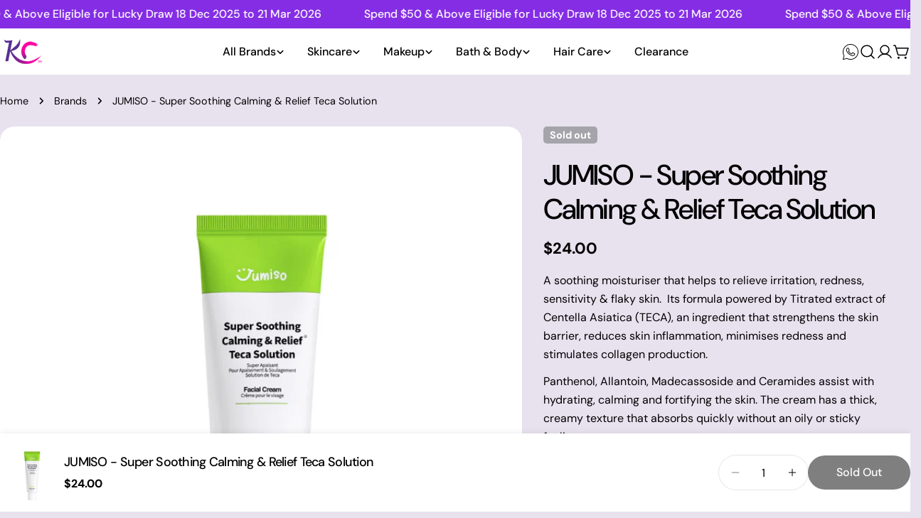

--- FILE ---
content_type: text/html; charset=utf-8
request_url: https://koreacosmeticsbn.com/products/jumiso-super-soothing-calming-relief-teca-solution
body_size: 58226
content:
<!doctype html>
<html
  class="no-js"
  lang="en"
  
>
  <head>
    <meta charset="utf-8">
    <meta http-equiv="X-UA-Compatible" content="IE=edge">
    <meta name="viewport" content="width=device-width,initial-scale=1">
    <meta name="theme-color" content="">
    <link rel="canonical" href="https://koreacosmeticsbn.com/products/jumiso-super-soothing-calming-relief-teca-solution">
    <link rel="preconnect" href="https://cdn.shopify.com" crossorigin><link rel="icon" type="image/png" href="//koreacosmeticsbn.com/cdn/shop/files/kcbntransparent_6a2caf62-147e-4e0f-9867-1240beef7765.png?crop=center&height=32&v=1743695893&width=32"><link rel="preconnect" href="https://fonts.shopifycdn.com" crossorigin><title>JUMISO - Super Soothing Calming &amp; Relief Teca Solution &ndash; Korea Cosmetics BN</title>

    
      <meta name="description" content="A soothing moisturiser that helps to relieve irritation, redness, sensitivity &amp;amp; flaky skin.  Its formula powered by Titrated extract of Centella Asiatica (TECA), an ingredient that strengthens the skin barrier, reduces skin inflammation, minimises redness and stimulates collagen production. Panthenol, Allantoin, Ma">
    


<meta property="og:site_name" content="Korea Cosmetics BN">
<meta property="og:url" content="https://koreacosmeticsbn.com/products/jumiso-super-soothing-calming-relief-teca-solution">
<meta property="og:title" content="JUMISO - Super Soothing Calming &amp; Relief Teca Solution">
<meta property="og:type" content="product">
<meta property="og:description" content="A soothing moisturiser that helps to relieve irritation, redness, sensitivity &amp;amp; flaky skin.  Its formula powered by Titrated extract of Centella Asiatica (TECA), an ingredient that strengthens the skin barrier, reduces skin inflammation, minimises redness and stimulates collagen production. Panthenol, Allantoin, Ma"><meta property="og:image" content="http://koreacosmeticsbn.com/cdn/shop/products/51iQxE5Wi2L.jpg?v=1668657617">
  <meta property="og:image:secure_url" content="https://koreacosmeticsbn.com/cdn/shop/products/51iQxE5Wi2L.jpg?v=1668657617">
  <meta property="og:image:width" content="2251">
  <meta property="og:image:height" content="2251"><meta property="og:price:amount" content="24.00">
  <meta property="og:price:currency" content="BND"><meta name="twitter:card" content="summary_large_image">
<meta name="twitter:title" content="JUMISO - Super Soothing Calming &amp; Relief Teca Solution">
<meta name="twitter:description" content="A soothing moisturiser that helps to relieve irritation, redness, sensitivity &amp;amp; flaky skin.  Its formula powered by Titrated extract of Centella Asiatica (TECA), an ingredient that strengthens the skin barrier, reduces skin inflammation, minimises redness and stimulates collagen production. Panthenol, Allantoin, Ma">

<style data-shopify>
  @font-face {
  font-family: "DM Sans";
  font-weight: 400;
  font-style: normal;
  font-display: swap;
  src: url("//koreacosmeticsbn.com/cdn/fonts/dm_sans/dmsans_n4.ec80bd4dd7e1a334c969c265873491ae56018d72.woff2") format("woff2"),
       url("//koreacosmeticsbn.com/cdn/fonts/dm_sans/dmsans_n4.87bdd914d8a61247b911147ae68e754d695c58a6.woff") format("woff");
}

  @font-face {
  font-family: "DM Sans";
  font-weight: 400;
  font-style: italic;
  font-display: swap;
  src: url("//koreacosmeticsbn.com/cdn/fonts/dm_sans/dmsans_i4.b8fe05e69ee95d5a53155c346957d8cbf5081c1a.woff2") format("woff2"),
       url("//koreacosmeticsbn.com/cdn/fonts/dm_sans/dmsans_i4.403fe28ee2ea63e142575c0aa47684d65f8c23a0.woff") format("woff");
}

  @font-face {
  font-family: "DM Sans";
  font-weight: 500;
  font-style: normal;
  font-display: swap;
  src: url("//koreacosmeticsbn.com/cdn/fonts/dm_sans/dmsans_n5.8a0f1984c77eb7186ceb87c4da2173ff65eb012e.woff2") format("woff2"),
       url("//koreacosmeticsbn.com/cdn/fonts/dm_sans/dmsans_n5.9ad2e755a89e15b3d6c53259daad5fc9609888e6.woff") format("woff");
}

  @font-face {
  font-family: "DM Sans";
  font-weight: 500;
  font-style: italic;
  font-display: swap;
  src: url("//koreacosmeticsbn.com/cdn/fonts/dm_sans/dmsans_i5.8654104650c013677e3def7db9b31bfbaa34e59a.woff2") format("woff2"),
       url("//koreacosmeticsbn.com/cdn/fonts/dm_sans/dmsans_i5.a0dc844d8a75a4232f255fc600ad5a295572bed9.woff") format("woff");
}

  @font-face {
  font-family: "DM Sans";
  font-weight: 700;
  font-style: normal;
  font-display: swap;
  src: url("//koreacosmeticsbn.com/cdn/fonts/dm_sans/dmsans_n7.97e21d81502002291ea1de8aefb79170c6946ce5.woff2") format("woff2"),
       url("//koreacosmeticsbn.com/cdn/fonts/dm_sans/dmsans_n7.af5c214f5116410ca1d53a2090665620e78e2e1b.woff") format("woff");
}

  @font-face {
  font-family: "DM Sans";
  font-weight: 700;
  font-style: italic;
  font-display: swap;
  src: url("//koreacosmeticsbn.com/cdn/fonts/dm_sans/dmsans_i7.52b57f7d7342eb7255084623d98ab83fd96e7f9b.woff2") format("woff2"),
       url("//koreacosmeticsbn.com/cdn/fonts/dm_sans/dmsans_i7.d5e14ef18a1d4a8ce78a4187580b4eb1759c2eda.woff") format("woff");
}

  @font-face {
  font-family: "DM Sans";
  font-weight: 500;
  font-style: normal;
  font-display: swap;
  src: url("//koreacosmeticsbn.com/cdn/fonts/dm_sans/dmsans_n5.8a0f1984c77eb7186ceb87c4da2173ff65eb012e.woff2") format("woff2"),
       url("//koreacosmeticsbn.com/cdn/fonts/dm_sans/dmsans_n5.9ad2e755a89e15b3d6c53259daad5fc9609888e6.woff") format("woff");
}

  @font-face {
  font-family: "DM Sans";
  font-weight: 500;
  font-style: normal;
  font-display: swap;
  src: url("//koreacosmeticsbn.com/cdn/fonts/dm_sans/dmsans_n5.8a0f1984c77eb7186ceb87c4da2173ff65eb012e.woff2") format("woff2"),
       url("//koreacosmeticsbn.com/cdn/fonts/dm_sans/dmsans_n5.9ad2e755a89e15b3d6c53259daad5fc9609888e6.woff") format("woff");
}

  @font-face {
  font-family: "DM Sans";
  font-weight: 500;
  font-style: italic;
  font-display: swap;
  src: url("//koreacosmeticsbn.com/cdn/fonts/dm_sans/dmsans_i5.8654104650c013677e3def7db9b31bfbaa34e59a.woff2") format("woff2"),
       url("//koreacosmeticsbn.com/cdn/fonts/dm_sans/dmsans_i5.a0dc844d8a75a4232f255fc600ad5a295572bed9.woff") format("woff");
}

  @font-face {
  font-family: "DM Sans";
  font-weight: 500;
  font-style: normal;
  font-display: swap;
  src: url("//koreacosmeticsbn.com/cdn/fonts/dm_sans/dmsans_n5.8a0f1984c77eb7186ceb87c4da2173ff65eb012e.woff2") format("woff2"),
       url("//koreacosmeticsbn.com/cdn/fonts/dm_sans/dmsans_n5.9ad2e755a89e15b3d6c53259daad5fc9609888e6.woff") format("woff");
}
@font-face {
  font-family: "DM Sans";
  font-weight: 500;
  font-style: normal;
  font-display: swap;
  src: url("//koreacosmeticsbn.com/cdn/fonts/dm_sans/dmsans_n5.8a0f1984c77eb7186ceb87c4da2173ff65eb012e.woff2") format("woff2"),
       url("//koreacosmeticsbn.com/cdn/fonts/dm_sans/dmsans_n5.9ad2e755a89e15b3d6c53259daad5fc9609888e6.woff") format("woff");
}
@font-face {
  font-family: "DM Sans";
  font-weight: 500;
  font-style: normal;
  font-display: swap;
  src: url("//koreacosmeticsbn.com/cdn/fonts/dm_sans/dmsans_n5.8a0f1984c77eb7186ceb87c4da2173ff65eb012e.woff2") format("woff2"),
       url("//koreacosmeticsbn.com/cdn/fonts/dm_sans/dmsans_n5.9ad2e755a89e15b3d6c53259daad5fc9609888e6.woff") format("woff");
}
@font-face {
  font-family: "DM Sans";
  font-weight: 500;
  font-style: normal;
  font-display: swap;
  src: url("//koreacosmeticsbn.com/cdn/fonts/dm_sans/dmsans_n5.8a0f1984c77eb7186ceb87c4da2173ff65eb012e.woff2") format("woff2"),
       url("//koreacosmeticsbn.com/cdn/fonts/dm_sans/dmsans_n5.9ad2e755a89e15b3d6c53259daad5fc9609888e6.woff") format("woff");
}


  
    :root,
.color-scheme-1 {
      --color-background: 232,226,239;
      --color-secondary-background: 247,247,247;
      --color-primary: 214,58,47;
      --color-text-heading: 0,0,0;
      --color-foreground: 0,0,0;
      --color-border: 230,230,230;
      --color-button: 0,0,0;
      --color-button-text: 255,255,255;
      --color-secondary-button: 233,233,233;
      --color-secondary-button-border: 233,233,233;
      --color-secondary-button-text: 0,0,0;
      --color-button-hover-background: 0,0,0;
      --color-button-hover-text: 255,255,255;
      --color-button-before: #333333;
      --color-field: 245,245,245;
      --color-field-text: 0,0,0;
      --color-link: 0,0,0;
      --color-link-hover: 0,0,0;
      --color-product-price-sale: 214,58,47;
      --color-foreground-lighten-60: #5d5a60;
      --color-foreground-lighten-19: #bcb7c2;
    }
    @media (min-width: 768px) {
      body .desktop-color-scheme-1 {
        --color-background: 232,226,239;
      --color-secondary-background: 247,247,247;
      --color-primary: 214,58,47;
      --color-text-heading: 0,0,0;
      --color-foreground: 0,0,0;
      --color-border: 230,230,230;
      --color-button: 0,0,0;
      --color-button-text: 255,255,255;
      --color-secondary-button: 233,233,233;
      --color-secondary-button-border: 233,233,233;
      --color-secondary-button-text: 0,0,0;
      --color-button-hover-background: 0,0,0;
      --color-button-hover-text: 255,255,255;
      --color-button-before: #333333;
      --color-field: 245,245,245;
      --color-field-text: 0,0,0;
      --color-link: 0,0,0;
      --color-link-hover: 0,0,0;
      --color-product-price-sale: 214,58,47;
      --color-foreground-lighten-60: #5d5a60;
      --color-foreground-lighten-19: #bcb7c2;
        color: rgb(var(--color-foreground));
        background-color: rgb(var(--color-background));
      }
    }
    @media (max-width: 767px) {
      body .mobile-color-scheme-1 {
        --color-background: 232,226,239;
      --color-secondary-background: 247,247,247;
      --color-primary: 214,58,47;
      --color-text-heading: 0,0,0;
      --color-foreground: 0,0,0;
      --color-border: 230,230,230;
      --color-button: 0,0,0;
      --color-button-text: 255,255,255;
      --color-secondary-button: 233,233,233;
      --color-secondary-button-border: 233,233,233;
      --color-secondary-button-text: 0,0,0;
      --color-button-hover-background: 0,0,0;
      --color-button-hover-text: 255,255,255;
      --color-button-before: #333333;
      --color-field: 245,245,245;
      --color-field-text: 0,0,0;
      --color-link: 0,0,0;
      --color-link-hover: 0,0,0;
      --color-product-price-sale: 214,58,47;
      --color-foreground-lighten-60: #5d5a60;
      --color-foreground-lighten-19: #bcb7c2;
        color: rgb(var(--color-foreground));
        background-color: rgb(var(--color-background));
      }
    }
  
    
.color-scheme-2 {
      --color-background: 243,238,234;
      --color-secondary-background: 243,238,234;
      --color-primary: 214,58,47;
      --color-text-heading: 0,0,0;
      --color-foreground: 0,0,0;
      --color-border: 198,191,177;
      --color-button: 0,0,0;
      --color-button-text: 255,255,255;
      --color-secondary-button: 255,255,255;
      --color-secondary-button-border: 230,230,230;
      --color-secondary-button-text: 0,0,0;
      --color-button-hover-background: 0,0,0;
      --color-button-hover-text: 255,255,255;
      --color-button-before: #333333;
      --color-field: 255,255,255;
      --color-field-text: 0,0,0;
      --color-link: 0,0,0;
      --color-link-hover: 0,0,0;
      --color-product-price-sale: 214,58,47;
      --color-foreground-lighten-60: #615f5e;
      --color-foreground-lighten-19: #c5c1be;
    }
    @media (min-width: 768px) {
      body .desktop-color-scheme-2 {
        --color-background: 243,238,234;
      --color-secondary-background: 243,238,234;
      --color-primary: 214,58,47;
      --color-text-heading: 0,0,0;
      --color-foreground: 0,0,0;
      --color-border: 198,191,177;
      --color-button: 0,0,0;
      --color-button-text: 255,255,255;
      --color-secondary-button: 255,255,255;
      --color-secondary-button-border: 230,230,230;
      --color-secondary-button-text: 0,0,0;
      --color-button-hover-background: 0,0,0;
      --color-button-hover-text: 255,255,255;
      --color-button-before: #333333;
      --color-field: 255,255,255;
      --color-field-text: 0,0,0;
      --color-link: 0,0,0;
      --color-link-hover: 0,0,0;
      --color-product-price-sale: 214,58,47;
      --color-foreground-lighten-60: #615f5e;
      --color-foreground-lighten-19: #c5c1be;
        color: rgb(var(--color-foreground));
        background-color: rgb(var(--color-background));
      }
    }
    @media (max-width: 767px) {
      body .mobile-color-scheme-2 {
        --color-background: 243,238,234;
      --color-secondary-background: 243,238,234;
      --color-primary: 214,58,47;
      --color-text-heading: 0,0,0;
      --color-foreground: 0,0,0;
      --color-border: 198,191,177;
      --color-button: 0,0,0;
      --color-button-text: 255,255,255;
      --color-secondary-button: 255,255,255;
      --color-secondary-button-border: 230,230,230;
      --color-secondary-button-text: 0,0,0;
      --color-button-hover-background: 0,0,0;
      --color-button-hover-text: 255,255,255;
      --color-button-before: #333333;
      --color-field: 255,255,255;
      --color-field-text: 0,0,0;
      --color-link: 0,0,0;
      --color-link-hover: 0,0,0;
      --color-product-price-sale: 214,58,47;
      --color-foreground-lighten-60: #615f5e;
      --color-foreground-lighten-19: #c5c1be;
        color: rgb(var(--color-foreground));
        background-color: rgb(var(--color-background));
      }
    }
  
    
.color-scheme-3 {
      --color-background: 245,245,245;
      --color-secondary-background: 247,247,247;
      --color-primary: 214,58,47;
      --color-text-heading: 0,0,0;
      --color-foreground: 0,0,0;
      --color-border: 247,247,247;
      --color-button: 233,233,233;
      --color-button-text: 0,0,0;
      --color-secondary-button: 0,0,0;
      --color-secondary-button-border: 0,0,0;
      --color-secondary-button-text: 255,255,255;
      --color-button-hover-background: 0,0,0;
      --color-button-hover-text: 255,255,255;
      --color-button-before: #333333;
      --color-field: 255,255,255;
      --color-field-text: 0,0,0;
      --color-link: 0,0,0;
      --color-link-hover: 0,0,0;
      --color-product-price-sale: 214,58,47;
      --color-foreground-lighten-60: #626262;
      --color-foreground-lighten-19: #c6c6c6;
    }
    @media (min-width: 768px) {
      body .desktop-color-scheme-3 {
        --color-background: 245,245,245;
      --color-secondary-background: 247,247,247;
      --color-primary: 214,58,47;
      --color-text-heading: 0,0,0;
      --color-foreground: 0,0,0;
      --color-border: 247,247,247;
      --color-button: 233,233,233;
      --color-button-text: 0,0,0;
      --color-secondary-button: 0,0,0;
      --color-secondary-button-border: 0,0,0;
      --color-secondary-button-text: 255,255,255;
      --color-button-hover-background: 0,0,0;
      --color-button-hover-text: 255,255,255;
      --color-button-before: #333333;
      --color-field: 255,255,255;
      --color-field-text: 0,0,0;
      --color-link: 0,0,0;
      --color-link-hover: 0,0,0;
      --color-product-price-sale: 214,58,47;
      --color-foreground-lighten-60: #626262;
      --color-foreground-lighten-19: #c6c6c6;
        color: rgb(var(--color-foreground));
        background-color: rgb(var(--color-background));
      }
    }
    @media (max-width: 767px) {
      body .mobile-color-scheme-3 {
        --color-background: 245,245,245;
      --color-secondary-background: 247,247,247;
      --color-primary: 214,58,47;
      --color-text-heading: 0,0,0;
      --color-foreground: 0,0,0;
      --color-border: 247,247,247;
      --color-button: 233,233,233;
      --color-button-text: 0,0,0;
      --color-secondary-button: 0,0,0;
      --color-secondary-button-border: 0,0,0;
      --color-secondary-button-text: 255,255,255;
      --color-button-hover-background: 0,0,0;
      --color-button-hover-text: 255,255,255;
      --color-button-before: #333333;
      --color-field: 255,255,255;
      --color-field-text: 0,0,0;
      --color-link: 0,0,0;
      --color-link-hover: 0,0,0;
      --color-product-price-sale: 214,58,47;
      --color-foreground-lighten-60: #626262;
      --color-foreground-lighten-19: #c6c6c6;
        color: rgb(var(--color-foreground));
        background-color: rgb(var(--color-background));
      }
    }
  
    
.color-scheme-4 {
      --color-background: 232,220,208;
      --color-secondary-background: 247,247,247;
      --color-primary: 214,58,47;
      --color-text-heading: 0,0,0;
      --color-foreground: 0,0,0;
      --color-border: 230,230,230;
      --color-button: 0,0,0;
      --color-button-text: 255,255,255;
      --color-secondary-button: 233,233,233;
      --color-secondary-button-border: 233,233,233;
      --color-secondary-button-text: 0,0,0;
      --color-button-hover-background: 0,0,0;
      --color-button-hover-text: 255,255,255;
      --color-button-before: #333333;
      --color-field: 245,245,245;
      --color-field-text: 0,0,0;
      --color-link: 0,0,0;
      --color-link-hover: 0,0,0;
      --color-product-price-sale: 214,58,47;
      --color-foreground-lighten-60: #5d5853;
      --color-foreground-lighten-19: #bcb2a8;
    }
    @media (min-width: 768px) {
      body .desktop-color-scheme-4 {
        --color-background: 232,220,208;
      --color-secondary-background: 247,247,247;
      --color-primary: 214,58,47;
      --color-text-heading: 0,0,0;
      --color-foreground: 0,0,0;
      --color-border: 230,230,230;
      --color-button: 0,0,0;
      --color-button-text: 255,255,255;
      --color-secondary-button: 233,233,233;
      --color-secondary-button-border: 233,233,233;
      --color-secondary-button-text: 0,0,0;
      --color-button-hover-background: 0,0,0;
      --color-button-hover-text: 255,255,255;
      --color-button-before: #333333;
      --color-field: 245,245,245;
      --color-field-text: 0,0,0;
      --color-link: 0,0,0;
      --color-link-hover: 0,0,0;
      --color-product-price-sale: 214,58,47;
      --color-foreground-lighten-60: #5d5853;
      --color-foreground-lighten-19: #bcb2a8;
        color: rgb(var(--color-foreground));
        background-color: rgb(var(--color-background));
      }
    }
    @media (max-width: 767px) {
      body .mobile-color-scheme-4 {
        --color-background: 232,220,208;
      --color-secondary-background: 247,247,247;
      --color-primary: 214,58,47;
      --color-text-heading: 0,0,0;
      --color-foreground: 0,0,0;
      --color-border: 230,230,230;
      --color-button: 0,0,0;
      --color-button-text: 255,255,255;
      --color-secondary-button: 233,233,233;
      --color-secondary-button-border: 233,233,233;
      --color-secondary-button-text: 0,0,0;
      --color-button-hover-background: 0,0,0;
      --color-button-hover-text: 255,255,255;
      --color-button-before: #333333;
      --color-field: 245,245,245;
      --color-field-text: 0,0,0;
      --color-link: 0,0,0;
      --color-link-hover: 0,0,0;
      --color-product-price-sale: 214,58,47;
      --color-foreground-lighten-60: #5d5853;
      --color-foreground-lighten-19: #bcb2a8;
        color: rgb(var(--color-foreground));
        background-color: rgb(var(--color-background));
      }
    }
  
    
.color-scheme-inverse {
      --color-background: 132,45,228;
      --color-secondary-background: 0,0,0;
      --color-primary: 214,58,47;
      --color-text-heading: 255,255,255;
      --color-foreground: 255,255,255;
      --color-border: 255,255,255;
      --color-button: 255,255,255;
      --color-button-text: 0,0,0;
      --color-secondary-button: 255,255,255;
      --color-secondary-button-border: 230,230,230;
      --color-secondary-button-text: 0,0,0;
      --color-button-hover-background: 0,0,0;
      --color-button-hover-text: 255,255,255;
      --color-button-before: #333333;
      --color-field: 255,255,255;
      --color-field-text: 0,0,0;
      --color-link: 255,255,255;
      --color-link-hover: 255,255,255;
      --color-product-price-sale: 214,58,47;
      --color-foreground-lighten-60: #ceabf4;
      --color-foreground-lighten-19: #9b55e9;
    }
    @media (min-width: 768px) {
      body .desktop-color-scheme-inverse {
        --color-background: 132,45,228;
      --color-secondary-background: 0,0,0;
      --color-primary: 214,58,47;
      --color-text-heading: 255,255,255;
      --color-foreground: 255,255,255;
      --color-border: 255,255,255;
      --color-button: 255,255,255;
      --color-button-text: 0,0,0;
      --color-secondary-button: 255,255,255;
      --color-secondary-button-border: 230,230,230;
      --color-secondary-button-text: 0,0,0;
      --color-button-hover-background: 0,0,0;
      --color-button-hover-text: 255,255,255;
      --color-button-before: #333333;
      --color-field: 255,255,255;
      --color-field-text: 0,0,0;
      --color-link: 255,255,255;
      --color-link-hover: 255,255,255;
      --color-product-price-sale: 214,58,47;
      --color-foreground-lighten-60: #ceabf4;
      --color-foreground-lighten-19: #9b55e9;
        color: rgb(var(--color-foreground));
        background-color: rgb(var(--color-background));
      }
    }
    @media (max-width: 767px) {
      body .mobile-color-scheme-inverse {
        --color-background: 132,45,228;
      --color-secondary-background: 0,0,0;
      --color-primary: 214,58,47;
      --color-text-heading: 255,255,255;
      --color-foreground: 255,255,255;
      --color-border: 255,255,255;
      --color-button: 255,255,255;
      --color-button-text: 0,0,0;
      --color-secondary-button: 255,255,255;
      --color-secondary-button-border: 230,230,230;
      --color-secondary-button-text: 0,0,0;
      --color-button-hover-background: 0,0,0;
      --color-button-hover-text: 255,255,255;
      --color-button-before: #333333;
      --color-field: 255,255,255;
      --color-field-text: 0,0,0;
      --color-link: 255,255,255;
      --color-link-hover: 255,255,255;
      --color-product-price-sale: 214,58,47;
      --color-foreground-lighten-60: #ceabf4;
      --color-foreground-lighten-19: #9b55e9;
        color: rgb(var(--color-foreground));
        background-color: rgb(var(--color-background));
      }
    }
  
    
.color-scheme-6 {
      --color-background: 244,228,227;
      --color-secondary-background: 243,238,234;
      --color-primary: 214,58,47;
      --color-text-heading: 0,0,0;
      --color-foreground: 0,0,0;
      --color-border: 198,191,177;
      --color-button: 0,0,0;
      --color-button-text: 255,255,255;
      --color-secondary-button: 255,255,255;
      --color-secondary-button-border: 230,230,230;
      --color-secondary-button-text: 0,0,0;
      --color-button-hover-background: 0,0,0;
      --color-button-hover-text: 255,255,255;
      --color-button-before: #333333;
      --color-field: 255,255,255;
      --color-field-text: 0,0,0;
      --color-link: 0,0,0;
      --color-link-hover: 0,0,0;
      --color-product-price-sale: 214,58,47;
      --color-foreground-lighten-60: #625b5b;
      --color-foreground-lighten-19: #c6b9b8;
    }
    @media (min-width: 768px) {
      body .desktop-color-scheme-6 {
        --color-background: 244,228,227;
      --color-secondary-background: 243,238,234;
      --color-primary: 214,58,47;
      --color-text-heading: 0,0,0;
      --color-foreground: 0,0,0;
      --color-border: 198,191,177;
      --color-button: 0,0,0;
      --color-button-text: 255,255,255;
      --color-secondary-button: 255,255,255;
      --color-secondary-button-border: 230,230,230;
      --color-secondary-button-text: 0,0,0;
      --color-button-hover-background: 0,0,0;
      --color-button-hover-text: 255,255,255;
      --color-button-before: #333333;
      --color-field: 255,255,255;
      --color-field-text: 0,0,0;
      --color-link: 0,0,0;
      --color-link-hover: 0,0,0;
      --color-product-price-sale: 214,58,47;
      --color-foreground-lighten-60: #625b5b;
      --color-foreground-lighten-19: #c6b9b8;
        color: rgb(var(--color-foreground));
        background-color: rgb(var(--color-background));
      }
    }
    @media (max-width: 767px) {
      body .mobile-color-scheme-6 {
        --color-background: 244,228,227;
      --color-secondary-background: 243,238,234;
      --color-primary: 214,58,47;
      --color-text-heading: 0,0,0;
      --color-foreground: 0,0,0;
      --color-border: 198,191,177;
      --color-button: 0,0,0;
      --color-button-text: 255,255,255;
      --color-secondary-button: 255,255,255;
      --color-secondary-button-border: 230,230,230;
      --color-secondary-button-text: 0,0,0;
      --color-button-hover-background: 0,0,0;
      --color-button-hover-text: 255,255,255;
      --color-button-before: #333333;
      --color-field: 255,255,255;
      --color-field-text: 0,0,0;
      --color-link: 0,0,0;
      --color-link-hover: 0,0,0;
      --color-product-price-sale: 214,58,47;
      --color-foreground-lighten-60: #625b5b;
      --color-foreground-lighten-19: #c6b9b8;
        color: rgb(var(--color-foreground));
        background-color: rgb(var(--color-background));
      }
    }
  
    
.color-scheme-7 {
      --color-background: 255,255,255;
      --color-secondary-background: 233,233,233;
      --color-primary: 214,58,47;
      --color-text-heading: 0,0,0;
      --color-foreground: 0,0,0;
      --color-border: 230,230,230;
      --color-button: 0,0,0;
      --color-button-text: 255,255,255;
      --color-secondary-button: 233,233,233;
      --color-secondary-button-border: 233,233,233;
      --color-secondary-button-text: 0,0,0;
      --color-button-hover-background: 0,0,0;
      --color-button-hover-text: 255,255,255;
      --color-button-before: #333333;
      --color-field: 245,245,245;
      --color-field-text: 0,0,0;
      --color-link: 0,0,0;
      --color-link-hover: 0,0,0;
      --color-product-price-sale: 214,58,47;
      --color-foreground-lighten-60: #666666;
      --color-foreground-lighten-19: #cfcfcf;
    }
    @media (min-width: 768px) {
      body .desktop-color-scheme-7 {
        --color-background: 255,255,255;
      --color-secondary-background: 233,233,233;
      --color-primary: 214,58,47;
      --color-text-heading: 0,0,0;
      --color-foreground: 0,0,0;
      --color-border: 230,230,230;
      --color-button: 0,0,0;
      --color-button-text: 255,255,255;
      --color-secondary-button: 233,233,233;
      --color-secondary-button-border: 233,233,233;
      --color-secondary-button-text: 0,0,0;
      --color-button-hover-background: 0,0,0;
      --color-button-hover-text: 255,255,255;
      --color-button-before: #333333;
      --color-field: 245,245,245;
      --color-field-text: 0,0,0;
      --color-link: 0,0,0;
      --color-link-hover: 0,0,0;
      --color-product-price-sale: 214,58,47;
      --color-foreground-lighten-60: #666666;
      --color-foreground-lighten-19: #cfcfcf;
        color: rgb(var(--color-foreground));
        background-color: rgb(var(--color-background));
      }
    }
    @media (max-width: 767px) {
      body .mobile-color-scheme-7 {
        --color-background: 255,255,255;
      --color-secondary-background: 233,233,233;
      --color-primary: 214,58,47;
      --color-text-heading: 0,0,0;
      --color-foreground: 0,0,0;
      --color-border: 230,230,230;
      --color-button: 0,0,0;
      --color-button-text: 255,255,255;
      --color-secondary-button: 233,233,233;
      --color-secondary-button-border: 233,233,233;
      --color-secondary-button-text: 0,0,0;
      --color-button-hover-background: 0,0,0;
      --color-button-hover-text: 255,255,255;
      --color-button-before: #333333;
      --color-field: 245,245,245;
      --color-field-text: 0,0,0;
      --color-link: 0,0,0;
      --color-link-hover: 0,0,0;
      --color-product-price-sale: 214,58,47;
      --color-foreground-lighten-60: #666666;
      --color-foreground-lighten-19: #cfcfcf;
        color: rgb(var(--color-foreground));
        background-color: rgb(var(--color-background));
      }
    }
  
    
.color-scheme-8 {
      --color-background: 237,231,229;
      --color-secondary-background: 247,247,247;
      --color-primary: 214,58,47;
      --color-text-heading: 0,0,0;
      --color-foreground: 0,0,0;
      --color-border: 230,230,230;
      --color-button: 0,0,0;
      --color-button-text: 255,255,255;
      --color-secondary-button: 233,233,233;
      --color-secondary-button-border: 233,233,233;
      --color-secondary-button-text: 0,0,0;
      --color-button-hover-background: 0,0,0;
      --color-button-hover-text: 255,255,255;
      --color-button-before: #333333;
      --color-field: 245,245,245;
      --color-field-text: 0,0,0;
      --color-link: 0,0,0;
      --color-link-hover: 0,0,0;
      --color-product-price-sale: 214,58,47;
      --color-foreground-lighten-60: #5f5c5c;
      --color-foreground-lighten-19: #c0bbb9;
    }
    @media (min-width: 768px) {
      body .desktop-color-scheme-8 {
        --color-background: 237,231,229;
      --color-secondary-background: 247,247,247;
      --color-primary: 214,58,47;
      --color-text-heading: 0,0,0;
      --color-foreground: 0,0,0;
      --color-border: 230,230,230;
      --color-button: 0,0,0;
      --color-button-text: 255,255,255;
      --color-secondary-button: 233,233,233;
      --color-secondary-button-border: 233,233,233;
      --color-secondary-button-text: 0,0,0;
      --color-button-hover-background: 0,0,0;
      --color-button-hover-text: 255,255,255;
      --color-button-before: #333333;
      --color-field: 245,245,245;
      --color-field-text: 0,0,0;
      --color-link: 0,0,0;
      --color-link-hover: 0,0,0;
      --color-product-price-sale: 214,58,47;
      --color-foreground-lighten-60: #5f5c5c;
      --color-foreground-lighten-19: #c0bbb9;
        color: rgb(var(--color-foreground));
        background-color: rgb(var(--color-background));
      }
    }
    @media (max-width: 767px) {
      body .mobile-color-scheme-8 {
        --color-background: 237,231,229;
      --color-secondary-background: 247,247,247;
      --color-primary: 214,58,47;
      --color-text-heading: 0,0,0;
      --color-foreground: 0,0,0;
      --color-border: 230,230,230;
      --color-button: 0,0,0;
      --color-button-text: 255,255,255;
      --color-secondary-button: 233,233,233;
      --color-secondary-button-border: 233,233,233;
      --color-secondary-button-text: 0,0,0;
      --color-button-hover-background: 0,0,0;
      --color-button-hover-text: 255,255,255;
      --color-button-before: #333333;
      --color-field: 245,245,245;
      --color-field-text: 0,0,0;
      --color-link: 0,0,0;
      --color-link-hover: 0,0,0;
      --color-product-price-sale: 214,58,47;
      --color-foreground-lighten-60: #5f5c5c;
      --color-foreground-lighten-19: #c0bbb9;
        color: rgb(var(--color-foreground));
        background-color: rgb(var(--color-background));
      }
    }
  
    
.color-scheme-9 {
      --color-background: 255,255,255;
      --color-secondary-background: 245,245,245;
      --color-primary: 214,58,47;
      --color-text-heading: 0,0,0;
      --color-foreground: 0,0,0;
      --color-border: 230,230,230;
      --color-button: 0,0,0;
      --color-button-text: 255,255,255;
      --color-secondary-button: 255,255,255;
      --color-secondary-button-border: 204,204,204;
      --color-secondary-button-text: 0,0,0;
      --color-button-hover-background: 0,0,0;
      --color-button-hover-text: 255,255,255;
      --color-button-before: #333333;
      --color-field: 245,245,245;
      --color-field-text: 0,0,0;
      --color-link: 0,0,0;
      --color-link-hover: 0,0,0;
      --color-product-price-sale: 214,58,47;
      --color-foreground-lighten-60: #666666;
      --color-foreground-lighten-19: #cfcfcf;
    }
    @media (min-width: 768px) {
      body .desktop-color-scheme-9 {
        --color-background: 255,255,255;
      --color-secondary-background: 245,245,245;
      --color-primary: 214,58,47;
      --color-text-heading: 0,0,0;
      --color-foreground: 0,0,0;
      --color-border: 230,230,230;
      --color-button: 0,0,0;
      --color-button-text: 255,255,255;
      --color-secondary-button: 255,255,255;
      --color-secondary-button-border: 204,204,204;
      --color-secondary-button-text: 0,0,0;
      --color-button-hover-background: 0,0,0;
      --color-button-hover-text: 255,255,255;
      --color-button-before: #333333;
      --color-field: 245,245,245;
      --color-field-text: 0,0,0;
      --color-link: 0,0,0;
      --color-link-hover: 0,0,0;
      --color-product-price-sale: 214,58,47;
      --color-foreground-lighten-60: #666666;
      --color-foreground-lighten-19: #cfcfcf;
        color: rgb(var(--color-foreground));
        background-color: rgb(var(--color-background));
      }
    }
    @media (max-width: 767px) {
      body .mobile-color-scheme-9 {
        --color-background: 255,255,255;
      --color-secondary-background: 245,245,245;
      --color-primary: 214,58,47;
      --color-text-heading: 0,0,0;
      --color-foreground: 0,0,0;
      --color-border: 230,230,230;
      --color-button: 0,0,0;
      --color-button-text: 255,255,255;
      --color-secondary-button: 255,255,255;
      --color-secondary-button-border: 204,204,204;
      --color-secondary-button-text: 0,0,0;
      --color-button-hover-background: 0,0,0;
      --color-button-hover-text: 255,255,255;
      --color-button-before: #333333;
      --color-field: 245,245,245;
      --color-field-text: 0,0,0;
      --color-link: 0,0,0;
      --color-link-hover: 0,0,0;
      --color-product-price-sale: 214,58,47;
      --color-foreground-lighten-60: #666666;
      --color-foreground-lighten-19: #cfcfcf;
        color: rgb(var(--color-foreground));
        background-color: rgb(var(--color-background));
      }
    }
  
    
.color-scheme-10 {
      --color-background: 255,255,255;
      --color-secondary-background: 247,247,247;
      --color-primary: 214,58,47;
      --color-text-heading: 0,0,0;
      --color-foreground: 0,0,0;
      --color-border: 230,230,230;
      --color-button: 0,0,0;
      --color-button-text: 255,255,255;
      --color-secondary-button: 233,233,233;
      --color-secondary-button-border: 233,233,233;
      --color-secondary-button-text: 0,0,0;
      --color-button-hover-background: 0,0,0;
      --color-button-hover-text: 255,255,255;
      --color-button-before: #333333;
      --color-field: 245,245,245;
      --color-field-text: 0,0,0;
      --color-link: 0,0,0;
      --color-link-hover: 0,0,0;
      --color-product-price-sale: 214,58,47;
      --color-foreground-lighten-60: #666666;
      --color-foreground-lighten-19: #cfcfcf;
    }
    @media (min-width: 768px) {
      body .desktop-color-scheme-10 {
        --color-background: 255,255,255;
      --color-secondary-background: 247,247,247;
      --color-primary: 214,58,47;
      --color-text-heading: 0,0,0;
      --color-foreground: 0,0,0;
      --color-border: 230,230,230;
      --color-button: 0,0,0;
      --color-button-text: 255,255,255;
      --color-secondary-button: 233,233,233;
      --color-secondary-button-border: 233,233,233;
      --color-secondary-button-text: 0,0,0;
      --color-button-hover-background: 0,0,0;
      --color-button-hover-text: 255,255,255;
      --color-button-before: #333333;
      --color-field: 245,245,245;
      --color-field-text: 0,0,0;
      --color-link: 0,0,0;
      --color-link-hover: 0,0,0;
      --color-product-price-sale: 214,58,47;
      --color-foreground-lighten-60: #666666;
      --color-foreground-lighten-19: #cfcfcf;
        color: rgb(var(--color-foreground));
        background-color: rgb(var(--color-background));
      }
    }
    @media (max-width: 767px) {
      body .mobile-color-scheme-10 {
        --color-background: 255,255,255;
      --color-secondary-background: 247,247,247;
      --color-primary: 214,58,47;
      --color-text-heading: 0,0,0;
      --color-foreground: 0,0,0;
      --color-border: 230,230,230;
      --color-button: 0,0,0;
      --color-button-text: 255,255,255;
      --color-secondary-button: 233,233,233;
      --color-secondary-button-border: 233,233,233;
      --color-secondary-button-text: 0,0,0;
      --color-button-hover-background: 0,0,0;
      --color-button-hover-text: 255,255,255;
      --color-button-before: #333333;
      --color-field: 245,245,245;
      --color-field-text: 0,0,0;
      --color-link: 0,0,0;
      --color-link-hover: 0,0,0;
      --color-product-price-sale: 214,58,47;
      --color-foreground-lighten-60: #666666;
      --color-foreground-lighten-19: #cfcfcf;
        color: rgb(var(--color-foreground));
        background-color: rgb(var(--color-background));
      }
    }
  
    
.color-scheme-11 {
      --color-background: 243,238,234;
      --color-secondary-background: 247,247,247;
      --color-primary: 214,58,47;
      --color-text-heading: 0,0,0;
      --color-foreground: 0,0,0;
      --color-border: 255,255,255;
      --color-button: 0,0,0;
      --color-button-text: 255,255,255;
      --color-secondary-button: 233,233,233;
      --color-secondary-button-border: 233,233,233;
      --color-secondary-button-text: 0,0,0;
      --color-button-hover-background: 0,0,0;
      --color-button-hover-text: 255,255,255;
      --color-button-before: #333333;
      --color-field: 255,255,255;
      --color-field-text: 0,0,0;
      --color-link: 0,0,0;
      --color-link-hover: 0,0,0;
      --color-product-price-sale: 214,58,47;
      --color-foreground-lighten-60: #615f5e;
      --color-foreground-lighten-19: #c5c1be;
    }
    @media (min-width: 768px) {
      body .desktop-color-scheme-11 {
        --color-background: 243,238,234;
      --color-secondary-background: 247,247,247;
      --color-primary: 214,58,47;
      --color-text-heading: 0,0,0;
      --color-foreground: 0,0,0;
      --color-border: 255,255,255;
      --color-button: 0,0,0;
      --color-button-text: 255,255,255;
      --color-secondary-button: 233,233,233;
      --color-secondary-button-border: 233,233,233;
      --color-secondary-button-text: 0,0,0;
      --color-button-hover-background: 0,0,0;
      --color-button-hover-text: 255,255,255;
      --color-button-before: #333333;
      --color-field: 255,255,255;
      --color-field-text: 0,0,0;
      --color-link: 0,0,0;
      --color-link-hover: 0,0,0;
      --color-product-price-sale: 214,58,47;
      --color-foreground-lighten-60: #615f5e;
      --color-foreground-lighten-19: #c5c1be;
        color: rgb(var(--color-foreground));
        background-color: rgb(var(--color-background));
      }
    }
    @media (max-width: 767px) {
      body .mobile-color-scheme-11 {
        --color-background: 243,238,234;
      --color-secondary-background: 247,247,247;
      --color-primary: 214,58,47;
      --color-text-heading: 0,0,0;
      --color-foreground: 0,0,0;
      --color-border: 255,255,255;
      --color-button: 0,0,0;
      --color-button-text: 255,255,255;
      --color-secondary-button: 233,233,233;
      --color-secondary-button-border: 233,233,233;
      --color-secondary-button-text: 0,0,0;
      --color-button-hover-background: 0,0,0;
      --color-button-hover-text: 255,255,255;
      --color-button-before: #333333;
      --color-field: 255,255,255;
      --color-field-text: 0,0,0;
      --color-link: 0,0,0;
      --color-link-hover: 0,0,0;
      --color-product-price-sale: 214,58,47;
      --color-foreground-lighten-60: #615f5e;
      --color-foreground-lighten-19: #c5c1be;
        color: rgb(var(--color-foreground));
        background-color: rgb(var(--color-background));
      }
    }
  
    
.color-scheme-f0e3567e-1237-4895-bbec-6c3034b94208 {
      --color-background: 185,149,225;
      --color-secondary-background: 247,247,247;
      --color-primary: 214,58,47;
      --color-text-heading: 0,0,0;
      --color-foreground: 0,0,0;
      --color-border: 230,230,230;
      --color-button: 0,0,0;
      --color-button-text: 255,255,255;
      --color-secondary-button: 233,233,233;
      --color-secondary-button-border: 233,233,233;
      --color-secondary-button-text: 0,0,0;
      --color-button-hover-background: 0,0,0;
      --color-button-hover-text: 255,255,255;
      --color-button-before: #333333;
      --color-field: 245,245,245;
      --color-field-text: 0,0,0;
      --color-link: 0,0,0;
      --color-link-hover: 0,0,0;
      --color-product-price-sale: 214,58,47;
      --color-foreground-lighten-60: #4a3c5a;
      --color-foreground-lighten-19: #9679b6;
    }
    @media (min-width: 768px) {
      body .desktop-color-scheme-f0e3567e-1237-4895-bbec-6c3034b94208 {
        --color-background: 185,149,225;
      --color-secondary-background: 247,247,247;
      --color-primary: 214,58,47;
      --color-text-heading: 0,0,0;
      --color-foreground: 0,0,0;
      --color-border: 230,230,230;
      --color-button: 0,0,0;
      --color-button-text: 255,255,255;
      --color-secondary-button: 233,233,233;
      --color-secondary-button-border: 233,233,233;
      --color-secondary-button-text: 0,0,0;
      --color-button-hover-background: 0,0,0;
      --color-button-hover-text: 255,255,255;
      --color-button-before: #333333;
      --color-field: 245,245,245;
      --color-field-text: 0,0,0;
      --color-link: 0,0,0;
      --color-link-hover: 0,0,0;
      --color-product-price-sale: 214,58,47;
      --color-foreground-lighten-60: #4a3c5a;
      --color-foreground-lighten-19: #9679b6;
        color: rgb(var(--color-foreground));
        background-color: rgb(var(--color-background));
      }
    }
    @media (max-width: 767px) {
      body .mobile-color-scheme-f0e3567e-1237-4895-bbec-6c3034b94208 {
        --color-background: 185,149,225;
      --color-secondary-background: 247,247,247;
      --color-primary: 214,58,47;
      --color-text-heading: 0,0,0;
      --color-foreground: 0,0,0;
      --color-border: 230,230,230;
      --color-button: 0,0,0;
      --color-button-text: 255,255,255;
      --color-secondary-button: 233,233,233;
      --color-secondary-button-border: 233,233,233;
      --color-secondary-button-text: 0,0,0;
      --color-button-hover-background: 0,0,0;
      --color-button-hover-text: 255,255,255;
      --color-button-before: #333333;
      --color-field: 245,245,245;
      --color-field-text: 0,0,0;
      --color-link: 0,0,0;
      --color-link-hover: 0,0,0;
      --color-product-price-sale: 214,58,47;
      --color-foreground-lighten-60: #4a3c5a;
      --color-foreground-lighten-19: #9679b6;
        color: rgb(var(--color-foreground));
        background-color: rgb(var(--color-background));
      }
    }
  

  body, .color-scheme-1, .color-scheme-2, .color-scheme-3, .color-scheme-4, .color-scheme-inverse, .color-scheme-6, .color-scheme-7, .color-scheme-8, .color-scheme-9, .color-scheme-10, .color-scheme-11, .color-scheme-f0e3567e-1237-4895-bbec-6c3034b94208 {
    color: rgb(var(--color-foreground));
    background-color: rgb(var(--color-background));
  }

  :root {
    /* Animation variable */
    --animation-nav: .5s cubic-bezier(.6, 0, .4, 1);
    --animation-default: .5s cubic-bezier(.3, 1, .3, 1);
    --animation-fast: .3s cubic-bezier(.7, 0, .3, 1);
    --transform-origin-start: left;
    --transform-origin-end: right;
    --duration-default: 200ms;
    --duration-image: 1000ms;

    --font-body-family: "DM Sans", sans-serif;
    --font-body-style: normal;
    --font-body-weight: 400;
    --font-body-weight-bolder: 500;
    --font-body-weight-bold: 700;
    --font-body-size: 1.6rem;
    --font-body-line-height: 1.625;

    --font-heading-family: "DM Sans", sans-serif;
    --font-heading-style: normal;
    --font-heading-weight: 500;
    --font-heading-letter-spacing: -0.04em;
    --font-heading-transform: none;
    --font-heading-scale: 1.0;
    --font-heading-mobile-scale: 0.8;

    --font-hd1-transform:none;

    --font-subheading-family: "DM Sans", sans-serif;
    --font-subheading-weight: 500;
    --font-subheading-scale: 1.12;
    --font-subheading-transform: capitalize;
    --font-subheading-letter-spacing: 0.0em;

    --font-navigation-family: "DM Sans", sans-serif;
    --font-navigation-weight: 500;
    --navigation-transform: none;

    --font-button-family: "DM Sans", sans-serif;
    --font-button-weight: 500;
    --buttons-letter-spacing: 0.0em;
    --buttons-transform: capitalize;
    --buttons-height: 4.8rem;
    --buttons-border-width: 1px;
    --inputs-border-width: 1px;

    --font-pcard-title-family: "DM Sans", sans-serif;
    --font-pcard-title-style: normal;
    --font-pcard-title-weight: 500;
    --font-pcard-title-scale: 1.12;
    --font-pcard-title-transform: none;

    --font-hd1-size: 6.0rem;
    --font-hd2-size: 4.8rem;
    --font-hd3-size: 3.6rem;
    --font-h1-size: calc(var(--font-heading-scale) * 4rem);
    --font-h2-size: calc(var(--font-heading-scale) * 3.2rem);
    --font-h3-size: calc(var(--font-heading-scale) * 2.8rem);
    --font-h4-size: calc(var(--font-heading-scale) * 2.2rem);
    --font-h5-size: calc(var(--font-heading-scale) * 1.8rem);
    --font-h6-size: calc(var(--font-heading-scale) * 1.6rem);
    --font-subheading-size: calc(var(--font-subheading-scale) * var(--font-body-size));
    --font-pcard-title-size: calc(var(--font-pcard-title-scale) * var(--font-body-size));

    --color-badge-sale: #D63A2F;
    --color-badge-sale-text: #FFFFFF;
    --color-badge-soldout: #A5A4AB;
    --color-badge-soldout-text: #FFFFFF;
    --color-badge-hot: #6C69DE;
    --color-badge-hot-text: #FFFFFF;
    --color-badge-new: #559B60;
    --color-badge-new-text: #FFFFFF;
    --color-cart-bubble: #D63A2F;
    --color-keyboard-focus: 11 97 205;

    --buttons-radius: 2.4rem;
    --inputs-radius: 2.4rem;
    --textareas-radius: 1.6rem;
    --blocks-radius: 2.0rem;
    --blocks-radius-mobile: 1.6rem;
    --small-blocks-radius: 0.6rem;
    --medium-blocks-radius: 1.0rem;
    --pcard-radius: 2.0rem;
    --pcard-inner-radius: 1.0rem;
    --badges-radius: 0.5rem;

    --page-width: 1410px;
    --page-width-margin: 0rem;
    --header-padding-bottom: 4rem;
    --header-padding-bottom-mobile: 3.2rem;
    --header-padding-bottom-large: 6rem;
    --header-padding-bottom-large-lg: 4rem;
  }

  *,
  *::before,
  *::after {
    box-sizing: inherit;
  }

  html {
    box-sizing: border-box;
    font-size: 62.5%;
    height: 100%;
  }

  body {
    min-height: 100%;
    margin: 0;
    font-family: var(--font-body-family);
    font-style: var(--font-body-style);
    font-weight: var(--font-body-weight);
    font-size: var(--font-body-size);
    line-height: var(--font-body-line-height);
    -webkit-font-smoothing: antialiased;
    -moz-osx-font-smoothing: grayscale;
    touch-action: manipulation;
    -webkit-text-size-adjust: 100%;
    font-feature-settings: normal;
  }
  @media (min-width: 1485px) {
    .swiper-controls--outside {
      --swiper-navigation-offset-x: calc((var(--swiper-navigation-size) + 2.7rem) * -1);
    }
  }
</style>

  <link rel="preload" as="font" href="//koreacosmeticsbn.com/cdn/fonts/dm_sans/dmsans_n4.ec80bd4dd7e1a334c969c265873491ae56018d72.woff2" type="font/woff2" crossorigin>
  

  <link rel="preload" as="font" href="//koreacosmeticsbn.com/cdn/fonts/dm_sans/dmsans_n5.8a0f1984c77eb7186ceb87c4da2173ff65eb012e.woff2" type="font/woff2" crossorigin>
  
<link href="//koreacosmeticsbn.com/cdn/shop/t/11/assets/vendor.css?v=94183888130352382221745117255" rel="stylesheet" type="text/css" media="all" /><link href="//koreacosmeticsbn.com/cdn/shop/t/11/assets/theme.css?v=7752690517459399591745117255" rel="stylesheet" type="text/css" media="all" /><script>window.performance && window.performance.mark && window.performance.mark('shopify.content_for_header.start');</script><meta id="shopify-digital-wallet" name="shopify-digital-wallet" content="/64772440300/digital_wallets/dialog">
<link rel="alternate" type="application/json+oembed" href="https://koreacosmeticsbn.com/products/jumiso-super-soothing-calming-relief-teca-solution.oembed">
<script async="async" src="/checkouts/internal/preloads.js?locale=en-BN"></script>
<script id="shopify-features" type="application/json">{"accessToken":"0174bcd0da1f28ea98fdfd07240a703f","betas":["rich-media-storefront-analytics"],"domain":"koreacosmeticsbn.com","predictiveSearch":true,"shopId":64772440300,"locale":"en"}</script>
<script>var Shopify = Shopify || {};
Shopify.shop = "kcbn4.myshopify.com";
Shopify.locale = "en";
Shopify.currency = {"active":"BND","rate":"1.0"};
Shopify.country = "BN";
Shopify.theme = {"name":"Sleek | FoxEcom","id":151478010092,"schema_name":"Sleek","schema_version":"1.8.0","theme_store_id":2821,"role":"main"};
Shopify.theme.handle = "null";
Shopify.theme.style = {"id":null,"handle":null};
Shopify.cdnHost = "koreacosmeticsbn.com/cdn";
Shopify.routes = Shopify.routes || {};
Shopify.routes.root = "/";</script>
<script type="module">!function(o){(o.Shopify=o.Shopify||{}).modules=!0}(window);</script>
<script>!function(o){function n(){var o=[];function n(){o.push(Array.prototype.slice.apply(arguments))}return n.q=o,n}var t=o.Shopify=o.Shopify||{};t.loadFeatures=n(),t.autoloadFeatures=n()}(window);</script>
<script id="shop-js-analytics" type="application/json">{"pageType":"product"}</script>
<script defer="defer" async type="module" src="//koreacosmeticsbn.com/cdn/shopifycloud/shop-js/modules/v2/client.init-shop-cart-sync_BT-GjEfc.en.esm.js"></script>
<script defer="defer" async type="module" src="//koreacosmeticsbn.com/cdn/shopifycloud/shop-js/modules/v2/chunk.common_D58fp_Oc.esm.js"></script>
<script defer="defer" async type="module" src="//koreacosmeticsbn.com/cdn/shopifycloud/shop-js/modules/v2/chunk.modal_xMitdFEc.esm.js"></script>
<script type="module">
  await import("//koreacosmeticsbn.com/cdn/shopifycloud/shop-js/modules/v2/client.init-shop-cart-sync_BT-GjEfc.en.esm.js");
await import("//koreacosmeticsbn.com/cdn/shopifycloud/shop-js/modules/v2/chunk.common_D58fp_Oc.esm.js");
await import("//koreacosmeticsbn.com/cdn/shopifycloud/shop-js/modules/v2/chunk.modal_xMitdFEc.esm.js");

  window.Shopify.SignInWithShop?.initShopCartSync?.({"fedCMEnabled":true,"windoidEnabled":true});

</script>
<script>(function() {
  var isLoaded = false;
  function asyncLoad() {
    if (isLoaded) return;
    isLoaded = true;
    var urls = ["https:\/\/api.revy.io\/bundle.js?shop=kcbn4.myshopify.com","https:\/\/api.revy.io\/discounts.js?shop=kcbn4.myshopify.com"];
    for (var i = 0; i < urls.length; i++) {
      var s = document.createElement('script');
      s.type = 'text/javascript';
      s.async = true;
      s.src = urls[i];
      var x = document.getElementsByTagName('script')[0];
      x.parentNode.insertBefore(s, x);
    }
  };
  if(window.attachEvent) {
    window.attachEvent('onload', asyncLoad);
  } else {
    window.addEventListener('load', asyncLoad, false);
  }
})();</script>
<script id="__st">var __st={"a":64772440300,"offset":28800,"reqid":"534c9464-c145-4b39-aead-702697566dec-1769407865","pageurl":"koreacosmeticsbn.com\/products\/jumiso-super-soothing-calming-relief-teca-solution","u":"937652e6063e","p":"product","rtyp":"product","rid":7663322431724};</script>
<script>window.ShopifyPaypalV4VisibilityTracking = true;</script>
<script id="captcha-bootstrap">!function(){'use strict';const t='contact',e='account',n='new_comment',o=[[t,t],['blogs',n],['comments',n],[t,'customer']],c=[[e,'customer_login'],[e,'guest_login'],[e,'recover_customer_password'],[e,'create_customer']],r=t=>t.map((([t,e])=>`form[action*='/${t}']:not([data-nocaptcha='true']) input[name='form_type'][value='${e}']`)).join(','),a=t=>()=>t?[...document.querySelectorAll(t)].map((t=>t.form)):[];function s(){const t=[...o],e=r(t);return a(e)}const i='password',u='form_key',d=['recaptcha-v3-token','g-recaptcha-response','h-captcha-response',i],f=()=>{try{return window.sessionStorage}catch{return}},m='__shopify_v',_=t=>t.elements[u];function p(t,e,n=!1){try{const o=window.sessionStorage,c=JSON.parse(o.getItem(e)),{data:r}=function(t){const{data:e,action:n}=t;return t[m]||n?{data:e,action:n}:{data:t,action:n}}(c);for(const[e,n]of Object.entries(r))t.elements[e]&&(t.elements[e].value=n);n&&o.removeItem(e)}catch(o){console.error('form repopulation failed',{error:o})}}const l='form_type',E='cptcha';function T(t){t.dataset[E]=!0}const w=window,h=w.document,L='Shopify',v='ce_forms',y='captcha';let A=!1;((t,e)=>{const n=(g='f06e6c50-85a8-45c8-87d0-21a2b65856fe',I='https://cdn.shopify.com/shopifycloud/storefront-forms-hcaptcha/ce_storefront_forms_captcha_hcaptcha.v1.5.2.iife.js',D={infoText:'Protected by hCaptcha',privacyText:'Privacy',termsText:'Terms'},(t,e,n)=>{const o=w[L][v],c=o.bindForm;if(c)return c(t,g,e,D).then(n);var r;o.q.push([[t,g,e,D],n]),r=I,A||(h.body.append(Object.assign(h.createElement('script'),{id:'captcha-provider',async:!0,src:r})),A=!0)});var g,I,D;w[L]=w[L]||{},w[L][v]=w[L][v]||{},w[L][v].q=[],w[L][y]=w[L][y]||{},w[L][y].protect=function(t,e){n(t,void 0,e),T(t)},Object.freeze(w[L][y]),function(t,e,n,w,h,L){const[v,y,A,g]=function(t,e,n){const i=e?o:[],u=t?c:[],d=[...i,...u],f=r(d),m=r(i),_=r(d.filter((([t,e])=>n.includes(e))));return[a(f),a(m),a(_),s()]}(w,h,L),I=t=>{const e=t.target;return e instanceof HTMLFormElement?e:e&&e.form},D=t=>v().includes(t);t.addEventListener('submit',(t=>{const e=I(t);if(!e)return;const n=D(e)&&!e.dataset.hcaptchaBound&&!e.dataset.recaptchaBound,o=_(e),c=g().includes(e)&&(!o||!o.value);(n||c)&&t.preventDefault(),c&&!n&&(function(t){try{if(!f())return;!function(t){const e=f();if(!e)return;const n=_(t);if(!n)return;const o=n.value;o&&e.removeItem(o)}(t);const e=Array.from(Array(32),(()=>Math.random().toString(36)[2])).join('');!function(t,e){_(t)||t.append(Object.assign(document.createElement('input'),{type:'hidden',name:u})),t.elements[u].value=e}(t,e),function(t,e){const n=f();if(!n)return;const o=[...t.querySelectorAll(`input[type='${i}']`)].map((({name:t})=>t)),c=[...d,...o],r={};for(const[a,s]of new FormData(t).entries())c.includes(a)||(r[a]=s);n.setItem(e,JSON.stringify({[m]:1,action:t.action,data:r}))}(t,e)}catch(e){console.error('failed to persist form',e)}}(e),e.submit())}));const S=(t,e)=>{t&&!t.dataset[E]&&(n(t,e.some((e=>e===t))),T(t))};for(const o of['focusin','change'])t.addEventListener(o,(t=>{const e=I(t);D(e)&&S(e,y())}));const B=e.get('form_key'),M=e.get(l),P=B&&M;t.addEventListener('DOMContentLoaded',(()=>{const t=y();if(P)for(const e of t)e.elements[l].value===M&&p(e,B);[...new Set([...A(),...v().filter((t=>'true'===t.dataset.shopifyCaptcha))])].forEach((e=>S(e,t)))}))}(h,new URLSearchParams(w.location.search),n,t,e,['guest_login'])})(!0,!0)}();</script>
<script integrity="sha256-4kQ18oKyAcykRKYeNunJcIwy7WH5gtpwJnB7kiuLZ1E=" data-source-attribution="shopify.loadfeatures" defer="defer" src="//koreacosmeticsbn.com/cdn/shopifycloud/storefront/assets/storefront/load_feature-a0a9edcb.js" crossorigin="anonymous"></script>
<script data-source-attribution="shopify.dynamic_checkout.dynamic.init">var Shopify=Shopify||{};Shopify.PaymentButton=Shopify.PaymentButton||{isStorefrontPortableWallets:!0,init:function(){window.Shopify.PaymentButton.init=function(){};var t=document.createElement("script");t.src="https://koreacosmeticsbn.com/cdn/shopifycloud/portable-wallets/latest/portable-wallets.en.js",t.type="module",document.head.appendChild(t)}};
</script>
<script data-source-attribution="shopify.dynamic_checkout.buyer_consent">
  function portableWalletsHideBuyerConsent(e){var t=document.getElementById("shopify-buyer-consent"),n=document.getElementById("shopify-subscription-policy-button");t&&n&&(t.classList.add("hidden"),t.setAttribute("aria-hidden","true"),n.removeEventListener("click",e))}function portableWalletsShowBuyerConsent(e){var t=document.getElementById("shopify-buyer-consent"),n=document.getElementById("shopify-subscription-policy-button");t&&n&&(t.classList.remove("hidden"),t.removeAttribute("aria-hidden"),n.addEventListener("click",e))}window.Shopify?.PaymentButton&&(window.Shopify.PaymentButton.hideBuyerConsent=portableWalletsHideBuyerConsent,window.Shopify.PaymentButton.showBuyerConsent=portableWalletsShowBuyerConsent);
</script>
<script>
  function portableWalletsCleanup(e){e&&e.src&&console.error("Failed to load portable wallets script "+e.src);var t=document.querySelectorAll("shopify-accelerated-checkout .shopify-payment-button__skeleton, shopify-accelerated-checkout-cart .wallet-cart-button__skeleton"),e=document.getElementById("shopify-buyer-consent");for(let e=0;e<t.length;e++)t[e].remove();e&&e.remove()}function portableWalletsNotLoadedAsModule(e){e instanceof ErrorEvent&&"string"==typeof e.message&&e.message.includes("import.meta")&&"string"==typeof e.filename&&e.filename.includes("portable-wallets")&&(window.removeEventListener("error",portableWalletsNotLoadedAsModule),window.Shopify.PaymentButton.failedToLoad=e,"loading"===document.readyState?document.addEventListener("DOMContentLoaded",window.Shopify.PaymentButton.init):window.Shopify.PaymentButton.init())}window.addEventListener("error",portableWalletsNotLoadedAsModule);
</script>

<script type="module" src="https://koreacosmeticsbn.com/cdn/shopifycloud/portable-wallets/latest/portable-wallets.en.js" onError="portableWalletsCleanup(this)" crossorigin="anonymous"></script>
<script nomodule>
  document.addEventListener("DOMContentLoaded", portableWalletsCleanup);
</script>

<link id="shopify-accelerated-checkout-styles" rel="stylesheet" media="screen" href="https://koreacosmeticsbn.com/cdn/shopifycloud/portable-wallets/latest/accelerated-checkout-backwards-compat.css" crossorigin="anonymous">
<style id="shopify-accelerated-checkout-cart">
        #shopify-buyer-consent {
  margin-top: 1em;
  display: inline-block;
  width: 100%;
}

#shopify-buyer-consent.hidden {
  display: none;
}

#shopify-subscription-policy-button {
  background: none;
  border: none;
  padding: 0;
  text-decoration: underline;
  font-size: inherit;
  cursor: pointer;
}

#shopify-subscription-policy-button::before {
  box-shadow: none;
}

      </style>

<script>window.performance && window.performance.mark && window.performance.mark('shopify.content_for_header.end');</script>

    <script src="//koreacosmeticsbn.com/cdn/shop/t/11/assets/vendor.js?v=34188195667040093941745117255" defer="defer"></script>
    <script src="//koreacosmeticsbn.com/cdn/shop/t/11/assets/theme.js?v=131746152175309357021745117255" defer="defer"></script><script>
      if (Shopify.designMode) {
        document.documentElement.classList.add('shopify-design-mode');
      }
    </script>
<script>
  window.FoxTheme = window.FoxTheme || {};
  document.documentElement.classList.replace('no-js', 'js');
  window.shopUrl = 'https://koreacosmeticsbn.com';
  window.FoxTheme.routes = {
    cart_add_url: '/cart/add',
    cart_change_url: '/cart/change',
    cart_update_url: '/cart/update',
    cart_url: '/cart',
    shop_url: 'https://koreacosmeticsbn.com',
    predictive_search_url: '/search/suggest',
  };

  FoxTheme.shippingCalculatorStrings = {
    error: "One or more errors occurred while retrieving the shipping rates:",
    notFound: "Sorry, we do not ship to your address.",
    oneResult: "There is one shipping rate for your address:",
    multipleResults: "There are multiple shipping rates for your address:",
  };

  FoxTheme.settings = {
    cartType: "drawer",
    moneyFormat: "${{amount}}",
    themeName: 'Sleek',
    themeVersion: '1.8.0'
  }

  FoxTheme.variantStrings = {
    addToCart: `Add to cart`,
    soldOut: `Sold out`,
    unavailable: `Unavailable`,
    unavailable_with_option: `[value] - Unavailable`,
  };

  FoxTheme.quickOrderListStrings = {
    itemsAdded: "[quantity] items added",
    itemAdded: "[quantity] item added",
    itemsRemoved: "[quantity] items removed",
    itemRemoved: "[quantity] item removed",
    viewCart: "View cart",
    each: "[money]\/ea",
    min_error: "This item has a minimum of [min]",
    max_error: "This item has a maximum of [max]",
    step_error: "You can only add this item in increments of [step]",
  };

  FoxTheme.accessibilityStrings = {
    imageAvailable: `Image [index] is now available in gallery view`,
    shareSuccess: `Copied`,
    pauseSlideshow: `Pause slideshow`,
    playSlideshow: `Play slideshow`,
    recipientFormExpanded: `Gift card recipient form expanded`,
    recipientFormCollapsed: `Gift card recipient form collapsed`,
    countrySelectorSearchCount: `[count] countries/regions found`,
  };
</script>

    
    
  <link href="https://monorail-edge.shopifysvc.com" rel="dns-prefetch">
<script>(function(){if ("sendBeacon" in navigator && "performance" in window) {try {var session_token_from_headers = performance.getEntriesByType('navigation')[0].serverTiming.find(x => x.name == '_s').description;} catch {var session_token_from_headers = undefined;}var session_cookie_matches = document.cookie.match(/_shopify_s=([^;]*)/);var session_token_from_cookie = session_cookie_matches && session_cookie_matches.length === 2 ? session_cookie_matches[1] : "";var session_token = session_token_from_headers || session_token_from_cookie || "";function handle_abandonment_event(e) {var entries = performance.getEntries().filter(function(entry) {return /monorail-edge.shopifysvc.com/.test(entry.name);});if (!window.abandonment_tracked && entries.length === 0) {window.abandonment_tracked = true;var currentMs = Date.now();var navigation_start = performance.timing.navigationStart;var payload = {shop_id: 64772440300,url: window.location.href,navigation_start,duration: currentMs - navigation_start,session_token,page_type: "product"};window.navigator.sendBeacon("https://monorail-edge.shopifysvc.com/v1/produce", JSON.stringify({schema_id: "online_store_buyer_site_abandonment/1.1",payload: payload,metadata: {event_created_at_ms: currentMs,event_sent_at_ms: currentMs}}));}}window.addEventListener('pagehide', handle_abandonment_event);}}());</script>
<script id="web-pixels-manager-setup">(function e(e,d,r,n,o){if(void 0===o&&(o={}),!Boolean(null===(a=null===(i=window.Shopify)||void 0===i?void 0:i.analytics)||void 0===a?void 0:a.replayQueue)){var i,a;window.Shopify=window.Shopify||{};var t=window.Shopify;t.analytics=t.analytics||{};var s=t.analytics;s.replayQueue=[],s.publish=function(e,d,r){return s.replayQueue.push([e,d,r]),!0};try{self.performance.mark("wpm:start")}catch(e){}var l=function(){var e={modern:/Edge?\/(1{2}[4-9]|1[2-9]\d|[2-9]\d{2}|\d{4,})\.\d+(\.\d+|)|Firefox\/(1{2}[4-9]|1[2-9]\d|[2-9]\d{2}|\d{4,})\.\d+(\.\d+|)|Chrom(ium|e)\/(9{2}|\d{3,})\.\d+(\.\d+|)|(Maci|X1{2}).+ Version\/(15\.\d+|(1[6-9]|[2-9]\d|\d{3,})\.\d+)([,.]\d+|)( \(\w+\)|)( Mobile\/\w+|) Safari\/|Chrome.+OPR\/(9{2}|\d{3,})\.\d+\.\d+|(CPU[ +]OS|iPhone[ +]OS|CPU[ +]iPhone|CPU IPhone OS|CPU iPad OS)[ +]+(15[._]\d+|(1[6-9]|[2-9]\d|\d{3,})[._]\d+)([._]\d+|)|Android:?[ /-](13[3-9]|1[4-9]\d|[2-9]\d{2}|\d{4,})(\.\d+|)(\.\d+|)|Android.+Firefox\/(13[5-9]|1[4-9]\d|[2-9]\d{2}|\d{4,})\.\d+(\.\d+|)|Android.+Chrom(ium|e)\/(13[3-9]|1[4-9]\d|[2-9]\d{2}|\d{4,})\.\d+(\.\d+|)|SamsungBrowser\/([2-9]\d|\d{3,})\.\d+/,legacy:/Edge?\/(1[6-9]|[2-9]\d|\d{3,})\.\d+(\.\d+|)|Firefox\/(5[4-9]|[6-9]\d|\d{3,})\.\d+(\.\d+|)|Chrom(ium|e)\/(5[1-9]|[6-9]\d|\d{3,})\.\d+(\.\d+|)([\d.]+$|.*Safari\/(?![\d.]+ Edge\/[\d.]+$))|(Maci|X1{2}).+ Version\/(10\.\d+|(1[1-9]|[2-9]\d|\d{3,})\.\d+)([,.]\d+|)( \(\w+\)|)( Mobile\/\w+|) Safari\/|Chrome.+OPR\/(3[89]|[4-9]\d|\d{3,})\.\d+\.\d+|(CPU[ +]OS|iPhone[ +]OS|CPU[ +]iPhone|CPU IPhone OS|CPU iPad OS)[ +]+(10[._]\d+|(1[1-9]|[2-9]\d|\d{3,})[._]\d+)([._]\d+|)|Android:?[ /-](13[3-9]|1[4-9]\d|[2-9]\d{2}|\d{4,})(\.\d+|)(\.\d+|)|Mobile Safari.+OPR\/([89]\d|\d{3,})\.\d+\.\d+|Android.+Firefox\/(13[5-9]|1[4-9]\d|[2-9]\d{2}|\d{4,})\.\d+(\.\d+|)|Android.+Chrom(ium|e)\/(13[3-9]|1[4-9]\d|[2-9]\d{2}|\d{4,})\.\d+(\.\d+|)|Android.+(UC? ?Browser|UCWEB|U3)[ /]?(15\.([5-9]|\d{2,})|(1[6-9]|[2-9]\d|\d{3,})\.\d+)\.\d+|SamsungBrowser\/(5\.\d+|([6-9]|\d{2,})\.\d+)|Android.+MQ{2}Browser\/(14(\.(9|\d{2,})|)|(1[5-9]|[2-9]\d|\d{3,})(\.\d+|))(\.\d+|)|K[Aa][Ii]OS\/(3\.\d+|([4-9]|\d{2,})\.\d+)(\.\d+|)/},d=e.modern,r=e.legacy,n=navigator.userAgent;return n.match(d)?"modern":n.match(r)?"legacy":"unknown"}(),u="modern"===l?"modern":"legacy",c=(null!=n?n:{modern:"",legacy:""})[u],f=function(e){return[e.baseUrl,"/wpm","/b",e.hashVersion,"modern"===e.buildTarget?"m":"l",".js"].join("")}({baseUrl:d,hashVersion:r,buildTarget:u}),m=function(e){var d=e.version,r=e.bundleTarget,n=e.surface,o=e.pageUrl,i=e.monorailEndpoint;return{emit:function(e){var a=e.status,t=e.errorMsg,s=(new Date).getTime(),l=JSON.stringify({metadata:{event_sent_at_ms:s},events:[{schema_id:"web_pixels_manager_load/3.1",payload:{version:d,bundle_target:r,page_url:o,status:a,surface:n,error_msg:t},metadata:{event_created_at_ms:s}}]});if(!i)return console&&console.warn&&console.warn("[Web Pixels Manager] No Monorail endpoint provided, skipping logging."),!1;try{return self.navigator.sendBeacon.bind(self.navigator)(i,l)}catch(e){}var u=new XMLHttpRequest;try{return u.open("POST",i,!0),u.setRequestHeader("Content-Type","text/plain"),u.send(l),!0}catch(e){return console&&console.warn&&console.warn("[Web Pixels Manager] Got an unhandled error while logging to Monorail."),!1}}}}({version:r,bundleTarget:l,surface:e.surface,pageUrl:self.location.href,monorailEndpoint:e.monorailEndpoint});try{o.browserTarget=l,function(e){var d=e.src,r=e.async,n=void 0===r||r,o=e.onload,i=e.onerror,a=e.sri,t=e.scriptDataAttributes,s=void 0===t?{}:t,l=document.createElement("script"),u=document.querySelector("head"),c=document.querySelector("body");if(l.async=n,l.src=d,a&&(l.integrity=a,l.crossOrigin="anonymous"),s)for(var f in s)if(Object.prototype.hasOwnProperty.call(s,f))try{l.dataset[f]=s[f]}catch(e){}if(o&&l.addEventListener("load",o),i&&l.addEventListener("error",i),u)u.appendChild(l);else{if(!c)throw new Error("Did not find a head or body element to append the script");c.appendChild(l)}}({src:f,async:!0,onload:function(){if(!function(){var e,d;return Boolean(null===(d=null===(e=window.Shopify)||void 0===e?void 0:e.analytics)||void 0===d?void 0:d.initialized)}()){var d=window.webPixelsManager.init(e)||void 0;if(d){var r=window.Shopify.analytics;r.replayQueue.forEach((function(e){var r=e[0],n=e[1],o=e[2];d.publishCustomEvent(r,n,o)})),r.replayQueue=[],r.publish=d.publishCustomEvent,r.visitor=d.visitor,r.initialized=!0}}},onerror:function(){return m.emit({status:"failed",errorMsg:"".concat(f," has failed to load")})},sri:function(e){var d=/^sha384-[A-Za-z0-9+/=]+$/;return"string"==typeof e&&d.test(e)}(c)?c:"",scriptDataAttributes:o}),m.emit({status:"loading"})}catch(e){m.emit({status:"failed",errorMsg:(null==e?void 0:e.message)||"Unknown error"})}}})({shopId: 64772440300,storefrontBaseUrl: "https://koreacosmeticsbn.com",extensionsBaseUrl: "https://extensions.shopifycdn.com/cdn/shopifycloud/web-pixels-manager",monorailEndpoint: "https://monorail-edge.shopifysvc.com/unstable/produce_batch",surface: "storefront-renderer",enabledBetaFlags: ["2dca8a86"],webPixelsConfigList: [{"id":"1070858476","configuration":"{\"webPixelName\":\"Judge.me\"}","eventPayloadVersion":"v1","runtimeContext":"STRICT","scriptVersion":"34ad157958823915625854214640f0bf","type":"APP","apiClientId":683015,"privacyPurposes":["ANALYTICS"],"dataSharingAdjustments":{"protectedCustomerApprovalScopes":["read_customer_email","read_customer_name","read_customer_personal_data","read_customer_phone"]}},{"id":"shopify-app-pixel","configuration":"{}","eventPayloadVersion":"v1","runtimeContext":"STRICT","scriptVersion":"0450","apiClientId":"shopify-pixel","type":"APP","privacyPurposes":["ANALYTICS","MARKETING"]},{"id":"shopify-custom-pixel","eventPayloadVersion":"v1","runtimeContext":"LAX","scriptVersion":"0450","apiClientId":"shopify-pixel","type":"CUSTOM","privacyPurposes":["ANALYTICS","MARKETING"]}],isMerchantRequest: false,initData: {"shop":{"name":"Korea Cosmetics BN","paymentSettings":{"currencyCode":"BND"},"myshopifyDomain":"kcbn4.myshopify.com","countryCode":"BN","storefrontUrl":"https:\/\/koreacosmeticsbn.com"},"customer":null,"cart":null,"checkout":null,"productVariants":[{"price":{"amount":24.0,"currencyCode":"BND"},"product":{"title":"JUMISO - Super Soothing Calming \u0026 Relief Teca Solution","vendor":"Korea Cosmetics BN","id":"7663322431724","untranslatedTitle":"JUMISO - Super Soothing Calming \u0026 Relief Teca Solution","url":"\/products\/jumiso-super-soothing-calming-relief-teca-solution","type":""},"id":"42869993898220","image":{"src":"\/\/koreacosmeticsbn.com\/cdn\/shop\/products\/51iQxE5Wi2L.jpg?v=1668657617"},"sku":"8809655950171","title":"Default Title","untranslatedTitle":"Default Title"}],"purchasingCompany":null},},"https://koreacosmeticsbn.com/cdn","fcfee988w5aeb613cpc8e4bc33m6693e112",{"modern":"","legacy":""},{"shopId":"64772440300","storefrontBaseUrl":"https:\/\/koreacosmeticsbn.com","extensionBaseUrl":"https:\/\/extensions.shopifycdn.com\/cdn\/shopifycloud\/web-pixels-manager","surface":"storefront-renderer","enabledBetaFlags":"[\"2dca8a86\"]","isMerchantRequest":"false","hashVersion":"fcfee988w5aeb613cpc8e4bc33m6693e112","publish":"custom","events":"[[\"page_viewed\",{}],[\"product_viewed\",{\"productVariant\":{\"price\":{\"amount\":24.0,\"currencyCode\":\"BND\"},\"product\":{\"title\":\"JUMISO - Super Soothing Calming \u0026 Relief Teca Solution\",\"vendor\":\"Korea Cosmetics BN\",\"id\":\"7663322431724\",\"untranslatedTitle\":\"JUMISO - Super Soothing Calming \u0026 Relief Teca Solution\",\"url\":\"\/products\/jumiso-super-soothing-calming-relief-teca-solution\",\"type\":\"\"},\"id\":\"42869993898220\",\"image\":{\"src\":\"\/\/koreacosmeticsbn.com\/cdn\/shop\/products\/51iQxE5Wi2L.jpg?v=1668657617\"},\"sku\":\"8809655950171\",\"title\":\"Default Title\",\"untranslatedTitle\":\"Default Title\"}}]]"});</script><script>
  window.ShopifyAnalytics = window.ShopifyAnalytics || {};
  window.ShopifyAnalytics.meta = window.ShopifyAnalytics.meta || {};
  window.ShopifyAnalytics.meta.currency = 'BND';
  var meta = {"product":{"id":7663322431724,"gid":"gid:\/\/shopify\/Product\/7663322431724","vendor":"Korea Cosmetics BN","type":"","handle":"jumiso-super-soothing-calming-relief-teca-solution","variants":[{"id":42869993898220,"price":2400,"name":"JUMISO - Super Soothing Calming \u0026 Relief Teca Solution","public_title":null,"sku":"8809655950171"}],"remote":false},"page":{"pageType":"product","resourceType":"product","resourceId":7663322431724,"requestId":"534c9464-c145-4b39-aead-702697566dec-1769407865"}};
  for (var attr in meta) {
    window.ShopifyAnalytics.meta[attr] = meta[attr];
  }
</script>
<script class="analytics">
  (function () {
    var customDocumentWrite = function(content) {
      var jquery = null;

      if (window.jQuery) {
        jquery = window.jQuery;
      } else if (window.Checkout && window.Checkout.$) {
        jquery = window.Checkout.$;
      }

      if (jquery) {
        jquery('body').append(content);
      }
    };

    var hasLoggedConversion = function(token) {
      if (token) {
        return document.cookie.indexOf('loggedConversion=' + token) !== -1;
      }
      return false;
    }

    var setCookieIfConversion = function(token) {
      if (token) {
        var twoMonthsFromNow = new Date(Date.now());
        twoMonthsFromNow.setMonth(twoMonthsFromNow.getMonth() + 2);

        document.cookie = 'loggedConversion=' + token + '; expires=' + twoMonthsFromNow;
      }
    }

    var trekkie = window.ShopifyAnalytics.lib = window.trekkie = window.trekkie || [];
    if (trekkie.integrations) {
      return;
    }
    trekkie.methods = [
      'identify',
      'page',
      'ready',
      'track',
      'trackForm',
      'trackLink'
    ];
    trekkie.factory = function(method) {
      return function() {
        var args = Array.prototype.slice.call(arguments);
        args.unshift(method);
        trekkie.push(args);
        return trekkie;
      };
    };
    for (var i = 0; i < trekkie.methods.length; i++) {
      var key = trekkie.methods[i];
      trekkie[key] = trekkie.factory(key);
    }
    trekkie.load = function(config) {
      trekkie.config = config || {};
      trekkie.config.initialDocumentCookie = document.cookie;
      var first = document.getElementsByTagName('script')[0];
      var script = document.createElement('script');
      script.type = 'text/javascript';
      script.onerror = function(e) {
        var scriptFallback = document.createElement('script');
        scriptFallback.type = 'text/javascript';
        scriptFallback.onerror = function(error) {
                var Monorail = {
      produce: function produce(monorailDomain, schemaId, payload) {
        var currentMs = new Date().getTime();
        var event = {
          schema_id: schemaId,
          payload: payload,
          metadata: {
            event_created_at_ms: currentMs,
            event_sent_at_ms: currentMs
          }
        };
        return Monorail.sendRequest("https://" + monorailDomain + "/v1/produce", JSON.stringify(event));
      },
      sendRequest: function sendRequest(endpointUrl, payload) {
        // Try the sendBeacon API
        if (window && window.navigator && typeof window.navigator.sendBeacon === 'function' && typeof window.Blob === 'function' && !Monorail.isIos12()) {
          var blobData = new window.Blob([payload], {
            type: 'text/plain'
          });

          if (window.navigator.sendBeacon(endpointUrl, blobData)) {
            return true;
          } // sendBeacon was not successful

        } // XHR beacon

        var xhr = new XMLHttpRequest();

        try {
          xhr.open('POST', endpointUrl);
          xhr.setRequestHeader('Content-Type', 'text/plain');
          xhr.send(payload);
        } catch (e) {
          console.log(e);
        }

        return false;
      },
      isIos12: function isIos12() {
        return window.navigator.userAgent.lastIndexOf('iPhone; CPU iPhone OS 12_') !== -1 || window.navigator.userAgent.lastIndexOf('iPad; CPU OS 12_') !== -1;
      }
    };
    Monorail.produce('monorail-edge.shopifysvc.com',
      'trekkie_storefront_load_errors/1.1',
      {shop_id: 64772440300,
      theme_id: 151478010092,
      app_name: "storefront",
      context_url: window.location.href,
      source_url: "//koreacosmeticsbn.com/cdn/s/trekkie.storefront.8d95595f799fbf7e1d32231b9a28fd43b70c67d3.min.js"});

        };
        scriptFallback.async = true;
        scriptFallback.src = '//koreacosmeticsbn.com/cdn/s/trekkie.storefront.8d95595f799fbf7e1d32231b9a28fd43b70c67d3.min.js';
        first.parentNode.insertBefore(scriptFallback, first);
      };
      script.async = true;
      script.src = '//koreacosmeticsbn.com/cdn/s/trekkie.storefront.8d95595f799fbf7e1d32231b9a28fd43b70c67d3.min.js';
      first.parentNode.insertBefore(script, first);
    };
    trekkie.load(
      {"Trekkie":{"appName":"storefront","development":false,"defaultAttributes":{"shopId":64772440300,"isMerchantRequest":null,"themeId":151478010092,"themeCityHash":"1999795563978352043","contentLanguage":"en","currency":"BND","eventMetadataId":"ece36ae6-e859-4106-ab17-beee6a3e1891"},"isServerSideCookieWritingEnabled":true,"monorailRegion":"shop_domain","enabledBetaFlags":["65f19447"]},"Session Attribution":{},"S2S":{"facebookCapiEnabled":false,"source":"trekkie-storefront-renderer","apiClientId":580111}}
    );

    var loaded = false;
    trekkie.ready(function() {
      if (loaded) return;
      loaded = true;

      window.ShopifyAnalytics.lib = window.trekkie;

      var originalDocumentWrite = document.write;
      document.write = customDocumentWrite;
      try { window.ShopifyAnalytics.merchantGoogleAnalytics.call(this); } catch(error) {};
      document.write = originalDocumentWrite;

      window.ShopifyAnalytics.lib.page(null,{"pageType":"product","resourceType":"product","resourceId":7663322431724,"requestId":"534c9464-c145-4b39-aead-702697566dec-1769407865","shopifyEmitted":true});

      var match = window.location.pathname.match(/checkouts\/(.+)\/(thank_you|post_purchase)/)
      var token = match? match[1]: undefined;
      if (!hasLoggedConversion(token)) {
        setCookieIfConversion(token);
        window.ShopifyAnalytics.lib.track("Viewed Product",{"currency":"BND","variantId":42869993898220,"productId":7663322431724,"productGid":"gid:\/\/shopify\/Product\/7663322431724","name":"JUMISO - Super Soothing Calming \u0026 Relief Teca Solution","price":"24.00","sku":"8809655950171","brand":"Korea Cosmetics BN","variant":null,"category":"","nonInteraction":true,"remote":false},undefined,undefined,{"shopifyEmitted":true});
      window.ShopifyAnalytics.lib.track("monorail:\/\/trekkie_storefront_viewed_product\/1.1",{"currency":"BND","variantId":42869993898220,"productId":7663322431724,"productGid":"gid:\/\/shopify\/Product\/7663322431724","name":"JUMISO - Super Soothing Calming \u0026 Relief Teca Solution","price":"24.00","sku":"8809655950171","brand":"Korea Cosmetics BN","variant":null,"category":"","nonInteraction":true,"remote":false,"referer":"https:\/\/koreacosmeticsbn.com\/products\/jumiso-super-soothing-calming-relief-teca-solution"});
      }
    });


        var eventsListenerScript = document.createElement('script');
        eventsListenerScript.async = true;
        eventsListenerScript.src = "//koreacosmeticsbn.com/cdn/shopifycloud/storefront/assets/shop_events_listener-3da45d37.js";
        document.getElementsByTagName('head')[0].appendChild(eventsListenerScript);

})();</script>
<script
  defer
  src="https://koreacosmeticsbn.com/cdn/shopifycloud/perf-kit/shopify-perf-kit-3.0.4.min.js"
  data-application="storefront-renderer"
  data-shop-id="64772440300"
  data-render-region="gcp-us-east1"
  data-page-type="product"
  data-theme-instance-id="151478010092"
  data-theme-name="Sleek"
  data-theme-version="1.8.0"
  data-monorail-region="shop_domain"
  data-resource-timing-sampling-rate="10"
  data-shs="true"
  data-shs-beacon="true"
  data-shs-export-with-fetch="true"
  data-shs-logs-sample-rate="1"
  data-shs-beacon-endpoint="https://koreacosmeticsbn.com/api/collect"
></script>
</head>

  <body
    class="product-template  blocks-corner--round"
    data-initializing
  >
    
    
    

    <a class="skip-to-content-link button visually-hidden" href="#MainContent">
      Skip to content
    </a><page-transition class="loading-bar"> </page-transition>
<div class="site-wrapper min-height-screen">
      <!-- BEGIN sections: header-group -->
<div id="shopify-section-sections--19628835602668__scrolling_promotion_KhdTdc" class="shopify-section shopify-section-group-header-group"><script src="//koreacosmeticsbn.com/cdn/shop/t/11/assets/scrolling-promotion.js?v=133581774216458621671745117255" defer="defer"></script><style data-shopify>#shopify-section-sections--19628835602668__scrolling_promotion_KhdTdc {
    --section-padding-top: 12px;
    --section-padding-bottom: 12px;
    --h-spacing: 60px;
    --v-spacing: 0px;
    --h-spacing-mobile: 24px;
    --v-spacing-mobile: 0px;
    --duration: 12.0s;
    --align-self: center
  }</style><div
  class="section section--padding color-scheme-inverse section--scrolling-promotion"
  data-section-index="1"
>
  <scrolling-promotion
    data-section-type="scrolling-promotion"
    data-section-id="sections--19628835602668__scrolling_promotion_KhdTdc"
    
    class="scrolling-promotion scrolling-promotion--left"
  >
    <div class="promotion"><div
              class="promotion__item promotion__item-text"
              
              style="--text-opacity: 1.0;"
            ><div
                  
                  class="block promotion__item-wrap"
                >
                  <div
                    class="promotion__text text-base font-heading font-normal text-normal"
                    style="letter-spacing: 0.0em;"
                  >
                    Spend $50 & Above Eligible for Lucky Draw 18 Dec 2025 to 21 Mar 2026
                  </div>
                </div></div></div>
  </scrolling-promotion>
</div>

</div><div id="shopify-section-sections--19628835602668__header" class="shopify-section shopify-section-group-header-group header-section"><link
  rel="stylesheet"
  href="//koreacosmeticsbn.com/cdn/shop/t/11/assets/component-custom-card.css?v=68178963558480365221745117255"
  media="print"
  fetchpriority="low"
  onload="this.media='all'"
>
<script src="//koreacosmeticsbn.com/cdn/shop/t/11/assets/header.js?v=66152140337227491141745117255" defer="defer"></script><style data-shopify>
  #shopify-section-sections--19628835602668__header {
    --section-padding-top: 0px;
    --section-padding-bottom: 0px;
    --logo-width: 65px;
    --logo-width-mobile: 90px;
    --color-transparent: 0,0,0;
  }
</style>

<header
  data-section-id="sections--19628835602668__header"
  class="header section--padding grid items-center header--left-center color-scheme-10 header-mobile--left page-width header--show-sperator-line"
  
  
    is="sticky-header" data-sticky-type="always"
  
><div class="header__icons header__icons--left lg:justify-start z-1 lg:hidden hidden">
      <div class="header__buttons flex items-center">
        <button
          class="menu-drawer-button btn btn--inherit flex items-center justify-center lg:hidden"
          aria-controls="MenuDrawer"
          aria-label="Toggle menu"
        ><svg
  class="icon icon-hamburger icon--large"
  viewBox="0 0 21 20"
  fill="none"
  xmlns="http://www.w3.org/2000/svg"
>
  <path d="M3.76807 10.0078L17.5181 10.007" stroke="currentColor" stroke-width="1.5" stroke-linecap="round" stroke-linejoin="round"/>
  <path d="M3.76807 5.00781L17.5181 5.00699" stroke="currentColor" stroke-width="1.5" stroke-linecap="round" stroke-linejoin="round"/>
  <path d="M3.76855 15.0078L17.5186 15.007" stroke="currentColor" stroke-width="1.5" stroke-linecap="round" stroke-linejoin="round"/>
</svg>
</button>
      </div>
    </div><div class="header__logo flex justify-center z-1"><a
    href="/"
    class="h3 relative flex header__logo--image"
  ><img
          srcset="//koreacosmeticsbn.com/cdn/shop/files/kcbntransparent_0a3a1286-0f89-481a-8642-bb59d9a8eb9a.png?v=1743696874&width=90 1x, //koreacosmeticsbn.com/cdn/shop/files/kcbntransparent_0a3a1286-0f89-481a-8642-bb59d9a8eb9a.png?v=1743696874&width=180 2x"
          src="//koreacosmeticsbn.com/cdn/shop/files/kcbntransparent_0a3a1286-0f89-481a-8642-bb59d9a8eb9a.png?v=1743696874&width=90"
          loading="eager"
          width="500"
          height="500"
          alt="Korea Cosmetics BN"
          class="logo header__logo--mobile md:hidden"
        ><img
        srcset="//koreacosmeticsbn.com/cdn/shop/files/kcbntransparent_3463fb68-38b6-404d-93db-b748d0b378c4.png?v=1743696871&width=65 1x, //koreacosmeticsbn.com/cdn/shop/files/kcbntransparent_3463fb68-38b6-404d-93db-b748d0b378c4.png?v=1743696871&width=130 2x"
        src="//koreacosmeticsbn.com/cdn/shop/files/kcbntransparent_3463fb68-38b6-404d-93db-b748d0b378c4.png?v=1743696871&width=65"
        loading="eager"
        width="500"
        height="500"
        alt="Korea Cosmetics BN"
        class="logo header__logo--desktop md:block hidden"
      ></a></div><div class="header__navigation hidden lg:flex">
        <nav class="header__menu flex" role="navigation" aria-label="Primary">
  <ul class="flex flex-wrap"><li><details
              is="details-dropdown"
              level="top"
              trigger="hover"
              
            >
              <summary data-link="/collections" class="z-2">
                <span class="menu__item flex items-center relative">
                  <span class="reversed-link flex items-center font-navigation">All Brands<svg width="12" height="12" viewBox="0 0 12 12" fill="none" xmlns="http://www.w3.org/2000/svg">
                      <path d="M9.75 4.5L6 8.25L2.25 4.5" stroke="currentColor" stroke-width="1.5" stroke-linecap="round" stroke-linejoin="round"/>
                    </svg>
                  </span>
                </span>
              </summary>
              <div class="dropdown">
                <div class="dropdown__container blocks-radius-bottom-left-right">
                  <ul class="dropdown__nav" role="list"><li class="relative">
                          <details level="child" trigger="hover" is="details-dropdown">
                            <summary data-link="/collections/2an" class="flex items-center justify-between gap-x-1">
                              <a href="/collections/2an" class="reversed-link" tabindex="-1">0 - 9</a>
                              <svg
                                width="12"
                                height="12"
                                viewBox="0 0 12 12"
                                fill="none"
                                xmlns="http://www.w3.org/2000/svg"
                                class="-rotate-90"
                              >
                                <path d="M9.75 4.5L6 8.25L2.25 4.5" stroke="currentColor" stroke-width="1.5" stroke-linecap="round" stroke-linejoin="round"/>
                              </svg>
                            </summary>
                            <div class="dropdown">
                              <div class="dropdown__container blocks-radius">
                                <ul class="dropdown__nav" role="list"><li>
                                      <p>
                                        <a class="reversed-link" href="/collections/2an">2aN</a>
                                      </p>
                                    </li><li>
                                      <p>
                                        <a class="reversed-link" href="/collections/3ce">3CE</a>
                                      </p>
                                    </li><li>
                                      <p>
                                        <a class="reversed-link" href="/collections/3w-clinic">3W Clinic</a>
                                      </p>
                                    </li><li>
                                      <p>
                                        <a class="reversed-link" href="/collections/50-megumi">50 Megumi</a>
                                      </p>
                                    </li></ul>
                              </div>
                            </div>
                          </details>
                        </li><li class="relative">
                          <details level="child" trigger="hover" is="details-dropdown">
                            <summary data-link="/search" class="flex items-center justify-between gap-x-1">
                              <a href="/search" class="reversed-link" tabindex="-1">A</a>
                              <svg
                                width="12"
                                height="12"
                                viewBox="0 0 12 12"
                                fill="none"
                                xmlns="http://www.w3.org/2000/svg"
                                class="-rotate-90"
                              >
                                <path d="M9.75 4.5L6 8.25L2.25 4.5" stroke="currentColor" stroke-width="1.5" stroke-linecap="round" stroke-linejoin="round"/>
                              </svg>
                            </summary>
                            <div class="dropdown">
                              <div class="dropdown__container blocks-radius">
                                <ul class="dropdown__nav" role="list"><li>
                                      <p>
                                        <a class="reversed-link" href="/collections/apieu">A&#39;Pieu</a>
                                      </p>
                                    </li><li>
                                      <p>
                                        <a class="reversed-link" href="/collections/abib">Abib</a>
                                      </p>
                                    </li><li>
                                      <p>
                                        <a class="reversed-link" href="/collections/acropass-1">Acropass</a>
                                      </p>
                                    </li><li>
                                      <p>
                                        <a class="reversed-link" href="/collections/about-tone">About Tone</a>
                                      </p>
                                    </li><li>
                                      <p>
                                        <a class="reversed-link" href="/collections/active-nine">Active Nine</a>
                                      </p>
                                    </li><li>
                                      <p>
                                        <a class="reversed-link" href="/collections/acwell">Acwell</a>
                                      </p>
                                    </li><li>
                                      <p>
                                        <a class="reversed-link" href="/collections/aestura">Aestura</a>
                                      </p>
                                    </li><li>
                                      <p>
                                        <a class="reversed-link" href="/collections/after-blow">After Blow</a>
                                      </p>
                                    </li><li>
                                      <p>
                                        <a class="reversed-link" href="/collections/ahc">AHC</a>
                                      </p>
                                    </li><li>
                                      <p>
                                        <a class="reversed-link" href="/collections/amuse">Amuse</a>
                                      </p>
                                    </li><li>
                                      <p>
                                        <a class="reversed-link" href="/collections/anua-1">Anua</a>
                                      </p>
                                    </li><li>
                                      <p>
                                        <a class="reversed-link" href="/collections/aou">AOU</a>
                                      </p>
                                    </li><li>
                                      <p>
                                        <a class="reversed-link" href="/collections/aperire">Aperire</a>
                                      </p>
                                    </li><li>
                                      <p>
                                        <a class="reversed-link" href="/collections/aplb">APLB</a>
                                      </p>
                                    </li><li>
                                      <p>
                                        <a class="reversed-link" href="/collections/arencia">Arencia</a>
                                      </p>
                                    </li><li>
                                      <p>
                                        <a class="reversed-link" href="/collections/ariul">Ariul</a>
                                      </p>
                                    </li><li>
                                      <p>
                                        <a class="reversed-link" href="/collections/aromatica">Aromatica</a>
                                      </p>
                                    </li><li>
                                      <p>
                                        <a class="reversed-link" href="/collections/atopalm">Atopalm</a>
                                      </p>
                                    </li><li>
                                      <p>
                                        <a class="reversed-link" href="/collections/avajar">Avajar</a>
                                      </p>
                                    </li><li>
                                      <p>
                                        <a class="reversed-link" href="/collections/axis-y">Axis-Y</a>
                                      </p>
                                    </li></ul>
                              </div>
                            </div>
                          </details>
                        </li><li class="relative">
                          <details level="child" trigger="hover" is="details-dropdown">
                            <summary data-link="/search" class="flex items-center justify-between gap-x-1">
                              <a href="/search" class="reversed-link" tabindex="-1">B</a>
                              <svg
                                width="12"
                                height="12"
                                viewBox="0 0 12 12"
                                fill="none"
                                xmlns="http://www.w3.org/2000/svg"
                                class="-rotate-90"
                              >
                                <path d="M9.75 4.5L6 8.25L2.25 4.5" stroke="currentColor" stroke-width="1.5" stroke-linecap="round" stroke-linejoin="round"/>
                              </svg>
                            </summary>
                            <div class="dropdown">
                              <div class="dropdown__container blocks-radius">
                                <ul class="dropdown__nav" role="list"><li>
                                      <p>
                                        <a class="reversed-link" href="/collections/b-by-banila">B.by Banila</a>
                                      </p>
                                    </li><li>
                                      <p>
                                        <a class="reversed-link" href="/collections/b-lab">B:Lab</a>
                                      </p>
                                    </li><li>
                                      <p>
                                        <a class="reversed-link" href="/collections/bananal">Bananal</a>
                                      </p>
                                    </li><li>
                                      <p>
                                        <a class="reversed-link" href="/collections/banila-co">Banila Co</a>
                                      </p>
                                    </li><li>
                                      <p>
                                        <a class="reversed-link" href="/collections/barr">Barr</a>
                                      </p>
                                    </li><li>
                                      <p>
                                        <a class="reversed-link" href="/collections/bbia">BBIA</a>
                                      </p>
                                    </li><li>
                                      <p>
                                        <a class="reversed-link" href="/collections/be-the-skin">Be The Skin</a>
                                      </p>
                                    </li><li>
                                      <p>
                                        <a class="reversed-link" href="/collections/beauty-of-joseon">Beauty Of Joseon</a>
                                      </p>
                                    </li><li>
                                      <p>
                                        <a class="reversed-link" href="/collections/bellflower">Bellflower</a>
                                      </p>
                                    </li><li>
                                      <p>
                                        <a class="reversed-link" href="/collections/benton">Benton</a>
                                      </p>
                                    </li><li>
                                      <p>
                                        <a class="reversed-link" href="/collections/beplain">Beplain</a>
                                      </p>
                                    </li><li>
                                      <p>
                                        <a class="reversed-link" href="/collections/biodance">Biodance</a>
                                      </p>
                                    </li><li>
                                      <p>
                                        <a class="reversed-link" href="/collections/biore">Biore</a>
                                      </p>
                                    </li><li>
                                      <p>
                                        <a class="reversed-link" href="/collections/black-rouge">Black Rouge</a>
                                      </p>
                                    </li><li>
                                      <p>
                                        <a class="reversed-link" href="/collections/blithe">Blithe</a>
                                      </p>
                                    </li><li>
                                      <p>
                                        <a class="reversed-link" href="/collections/bonajour">Bonajour</a>
                                      </p>
                                    </li><li>
                                      <p>
                                        <a class="reversed-link" href="/collections/bouquet-garni">Bouquet Garni</a>
                                      </p>
                                    </li><li>
                                      <p>
                                        <a class="reversed-link" href="/collections/bouquet-garni-nard">Bouquet Garni Nard</a>
                                      </p>
                                    </li><li>
                                      <p>
                                        <a class="reversed-link" href="/collections/braye">Braye</a>
                                      </p>
                                    </li><li>
                                      <p>
                                        <a class="reversed-link" href="/collections/bring-green">Bring Green</a>
                                      </p>
                                    </li><li>
                                      <p>
                                        <a class="reversed-link" href="/collections/by-ecom">By Ecom</a>
                                      </p>
                                    </li></ul>
                              </div>
                            </div>
                          </details>
                        </li><li class="relative">
                          <details level="child" trigger="hover" is="details-dropdown">
                            <summary data-link="/search" class="flex items-center justify-between gap-x-1">
                              <a href="/search" class="reversed-link" tabindex="-1">C D</a>
                              <svg
                                width="12"
                                height="12"
                                viewBox="0 0 12 12"
                                fill="none"
                                xmlns="http://www.w3.org/2000/svg"
                                class="-rotate-90"
                              >
                                <path d="M9.75 4.5L6 8.25L2.25 4.5" stroke="currentColor" stroke-width="1.5" stroke-linecap="round" stroke-linejoin="round"/>
                              </svg>
                            </summary>
                            <div class="dropdown">
                              <div class="dropdown__container blocks-radius">
                                <ul class="dropdown__nav" role="list"><li>
                                      <p>
                                        <a class="reversed-link" href="/collections/careplus">Care Plus</a>
                                      </p>
                                    </li><li>
                                      <p>
                                        <a class="reversed-link" href="/collections/cats-lab">Cat&#39;s Lab</a>
                                      </p>
                                    </li><li>
                                      <p>
                                        <a class="reversed-link" href="/collections/celimax">Celimax</a>
                                      </p>
                                    </li><li>
                                      <p>
                                        <a class="reversed-link" href="/collections/chasin-rabbits">Chasin&#39; Rabbits</a>
                                      </p>
                                    </li><li>
                                      <p>
                                        <a class="reversed-link" href="/collections/clio">Clio</a>
                                      </p>
                                    </li><li>
                                      <p>
                                        <a class="reversed-link" href="/collections/colorgram">Colorgram</a>
                                      </p>
                                    </li><li>
                                      <p>
                                        <a class="reversed-link" href="/collections/commonlabs">Commonlabs</a>
                                      </p>
                                    </li><li>
                                      <p>
                                        <a class="reversed-link" href="/collections/coringco">Coringco</a>
                                      </p>
                                    </li><li>
                                      <p>
                                        <a class="reversed-link" href="/collections/cos-de-baha">Cos De Baha</a>
                                      </p>
                                    </li><li>
                                      <p>
                                        <a class="reversed-link" href="/collections/cosnori">Cosnori</a>
                                      </p>
                                    </li><li>
                                      <p>
                                        <a class="reversed-link" href="/collections/cosrx">Cosrx</a>
                                      </p>
                                    </li><li>
                                      <p>
                                        <a class="reversed-link" href="/collections/dalba">D&#39;Alba</a>
                                      </p>
                                    </li><li>
                                      <p>
                                        <a class="reversed-link" href="/collections/daeng-gi-meo-ri">Daeng Gi Meo Ri</a>
                                      </p>
                                    </li><li>
                                      <p>
                                        <a class="reversed-link" href="/collections/dashing-diva">Dashing Diva</a>
                                      </p>
                                    </li><li>
                                      <p>
                                        <a class="reversed-link" href="/collections/dasique">Dasique</a>
                                      </p>
                                    </li><li>
                                      <p>
                                        <a class="reversed-link" href="/collections/dear-a">Dear.A</a>
                                      </p>
                                    </li><li>
                                      <p>
                                        <a class="reversed-link" href="/collections/dearmay">Dearmay</a>
                                      </p>
                                    </li><li>
                                      <p>
                                        <a class="reversed-link" href="/collections/demeyere">Demeyere</a>
                                      </p>
                                    </li><li>
                                      <p>
                                        <a class="reversed-link" href="/collections/dermal">Dermal</a>
                                      </p>
                                    </li><li>
                                      <p>
                                        <a class="reversed-link" href="/collections/detoskin">Detoskin</a>
                                      </p>
                                    </li><li>
                                      <p>
                                        <a class="reversed-link" href="/collections/dinto">Dinto</a>
                                      </p>
                                    </li><li>
                                      <p>
                                        <a class="reversed-link" href="/collections/doori-cos">Doori Cos</a>
                                      </p>
                                    </li><li>
                                      <p>
                                        <a class="reversed-link" href="/collections/dr-althea">Dr. Althea</a>
                                      </p>
                                    </li><li>
                                      <p>
                                        <a class="reversed-link" href="/collections/dr-ceuracle">Dr. Ceuracle</a>
                                      </p>
                                    </li><li>
                                      <p>
                                        <a class="reversed-link" href="/collections/dr-g">Dr.G</a>
                                      </p>
                                    </li><li>
                                      <p>
                                        <a class="reversed-link" href="/collections/dr-jart">Dr.Jart+</a>
                                      </p>
                                    </li></ul>
                              </div>
                            </div>
                          </details>
                        </li><li class="relative">
                          <details level="child" trigger="hover" is="details-dropdown">
                            <summary data-link="/search" class="flex items-center justify-between gap-x-1">
                              <a href="/search" class="reversed-link" tabindex="-1">E F</a>
                              <svg
                                width="12"
                                height="12"
                                viewBox="0 0 12 12"
                                fill="none"
                                xmlns="http://www.w3.org/2000/svg"
                                class="-rotate-90"
                              >
                                <path d="M9.75 4.5L6 8.25L2.25 4.5" stroke="currentColor" stroke-width="1.5" stroke-linecap="round" stroke-linejoin="round"/>
                              </svg>
                            </summary>
                            <div class="dropdown">
                              <div class="dropdown__container blocks-radius">
                                <ul class="dropdown__nav" role="list"><li>
                                      <p>
                                        <a class="reversed-link" href="/collections/efilow">Efilow</a>
                                      </p>
                                    </li><li>
                                      <p>
                                        <a class="reversed-link" href="/collections/eglips">Eglips</a>
                                      </p>
                                    </li><li>
                                      <p>
                                        <a class="reversed-link" href="/collections/elishacoy">Elishacoy</a>
                                      </p>
                                    </li><li>
                                      <p>
                                        <a class="reversed-link" href="/collections/embryolisse">Embryolisse</a>
                                      </p>
                                    </li><li>
                                      <p>
                                        <a class="reversed-link" href="/collections/egg-planet">Egg Planet</a>
                                      </p>
                                    </li><li>
                                      <p>
                                        <a class="reversed-link" href="/collections/eqqualberry">Eqqualberry</a>
                                      </p>
                                    </li><li>
                                      <p>
                                        <a class="reversed-link" href="/collections/etude-house">Etude</a>
                                      </p>
                                    </li><li>
                                      <p>
                                        <a class="reversed-link" href="/collections/farmstay">Farmstay</a>
                                      </p>
                                    </li><li>
                                      <p>
                                        <a class="reversed-link" href="/collections/fillimilli">Fillimilli</a>
                                      </p>
                                    </li><li>
                                      <p>
                                        <a class="reversed-link" href="/collections/focallure">Focallure</a>
                                      </p>
                                    </li><li>
                                      <p>
                                        <a class="reversed-link" href="/collections/freemay">Freemay</a>
                                      </p>
                                    </li><li>
                                      <p>
                                        <a class="reversed-link" href="/collections/frudia">Frudia</a>
                                      </p>
                                    </li><li>
                                      <p>
                                        <a class="reversed-link" href="/collections/fwee">Fwee</a>
                                      </p>
                                    </li></ul>
                              </div>
                            </div>
                          </details>
                        </li><li class="relative">
                          <details level="child" trigger="hover" is="details-dropdown">
                            <summary data-link="/search" class="flex items-center justify-between gap-x-1">
                              <a href="/search" class="reversed-link" tabindex="-1">G H</a>
                              <svg
                                width="12"
                                height="12"
                                viewBox="0 0 12 12"
                                fill="none"
                                xmlns="http://www.w3.org/2000/svg"
                                class="-rotate-90"
                              >
                                <path d="M9.75 4.5L6 8.25L2.25 4.5" stroke="currentColor" stroke-width="1.5" stroke-linecap="round" stroke-linejoin="round"/>
                              </svg>
                            </summary>
                            <div class="dropdown">
                              <div class="dropdown__container blocks-radius">
                                <ul class="dropdown__nav" role="list"><li>
                                      <p>
                                        <a class="reversed-link" href="/collections/g9skin">G9Skin</a>
                                      </p>
                                    </li><li>
                                      <p>
                                        <a class="reversed-link" href="/collections/glad2glow">Glad2Glow</a>
                                      </p>
                                    </li><li>
                                      <p>
                                        <a class="reversed-link" href="/collections/glow-recipe">Glow Recipe</a>
                                      </p>
                                    </li><li>
                                      <p>
                                        <a class="reversed-link" href="/collections/gold-energy-snail-synergy">Gold Energy Snail Synergy</a>
                                      </p>
                                    </li><li>
                                      <p>
                                        <a class="reversed-link" href="/collections/good-molecules">Good Molecules</a>
                                      </p>
                                    </li><li>
                                      <p>
                                        <a class="reversed-link" href="/collections/goodal">Goodal</a>
                                      </p>
                                    </li><li>
                                      <p>
                                        <a class="reversed-link" href="/collections/growus">Growus</a>
                                      </p>
                                    </li><li>
                                      <p>
                                        <a class="reversed-link" href="/collections/gsley">Gsley</a>
                                      </p>
                                    </li><li>
                                      <p>
                                        <a class="reversed-link" href="/collections/hamel">Hamel</a>
                                      </p>
                                    </li><li>
                                      <p>
                                        <a class="reversed-link" href="/collections/happy-bath">Happy Bath</a>
                                      </p>
                                    </li><li>
                                      <p>
                                        <a class="reversed-link" href="/collections/headspa7">Headspa7</a>
                                      </p>
                                    </li><li>
                                      <p>
                                        <a class="reversed-link" href="/collections/heart-percent">Heartpercent</a>
                                      </p>
                                    </li><li>
                                      <p>
                                        <a class="reversed-link" href="/collections/heimish">Heimish</a>
                                      </p>
                                    </li><li>
                                      <p>
                                        <a class="reversed-link" href="/collections/heveblue">Heveblue</a>
                                      </p>
                                    </li><li>
                                      <p>
                                        <a class="reversed-link" href="/collections/hince">Hince</a>
                                      </p>
                                    </li><li>
                                      <p>
                                        <a class="reversed-link" href="/collections/holika-holika">Holika Holika</a>
                                      </p>
                                    </li><li>
                                      <p>
                                        <a class="reversed-link" href="/collections/house-of-hur">House of Hur</a>
                                      </p>
                                    </li><li>
                                      <p>
                                        <a class="reversed-link" href="/collections/huxley">Huxley</a>
                                      </p>
                                    </li><li>
                                      <p>
                                        <a class="reversed-link" href="/collections/hyggee">Hyggee</a>
                                      </p>
                                    </li></ul>
                              </div>
                            </div>
                          </details>
                        </li><li class="relative">
                          <details level="child" trigger="hover" is="details-dropdown">
                            <summary data-link="/search" class="flex items-center justify-between gap-x-1">
                              <a href="/search" class="reversed-link" tabindex="-1">I J</a>
                              <svg
                                width="12"
                                height="12"
                                viewBox="0 0 12 12"
                                fill="none"
                                xmlns="http://www.w3.org/2000/svg"
                                class="-rotate-90"
                              >
                                <path d="M9.75 4.5L6 8.25L2.25 4.5" stroke="currentColor" stroke-width="1.5" stroke-linecap="round" stroke-linejoin="round"/>
                              </svg>
                            </summary>
                            <div class="dropdown">
                              <div class="dropdown__container blocks-radius">
                                <ul class="dropdown__nav" role="list"><li>
                                      <p>
                                        <a class="reversed-link" href="/collections/i-dew-care">I Dew Care</a>
                                      </p>
                                    </li><li>
                                      <p>
                                        <a class="reversed-link" href="/collections/im-from">I&#39;m From</a>
                                      </p>
                                    </li><li>
                                      <p>
                                        <a class="reversed-link" href="/collections/im-meme">I&#39;m Meme</a>
                                      </p>
                                    </li><li>
                                      <p>
                                        <a class="reversed-link" href="/collections/illiyoon">Illiyoon</a>
                                      </p>
                                    </li><li>
                                      <p>
                                        <a class="reversed-link" href="/collections/ilso">Ilso</a>
                                      </p>
                                    </li><li>
                                      <p>
                                        <a class="reversed-link" href="/collections/im-unny">Im&#39; Unny</a>
                                      </p>
                                    </li><li>
                                      <p>
                                        <a class="reversed-link" href="/collections/inga">Inga</a>
                                      </p>
                                    </li><li>
                                      <p>
                                        <a class="reversed-link" href="/collections/innisfree">Innisfree</a>
                                      </p>
                                    </li><li>
                                      <p>
                                        <a class="reversed-link" href="/collections/ipkn">IPKN</a>
                                      </p>
                                    </li><li>
                                      <p>
                                        <a class="reversed-link" href="/collections/isehan">Isehan</a>
                                      </p>
                                    </li><li>
                                      <p>
                                        <a class="reversed-link" href="/collections/isntree">Isntree</a>
                                      </p>
                                    </li><li>
                                      <p>
                                        <a class="reversed-link" href="/collections/isoi">Isoi</a>
                                      </p>
                                    </li><li>
                                      <p>
                                        <a class="reversed-link" href="/collections/itfer">Itfer</a>
                                      </p>
                                    </li><li>
                                      <p>
                                        <a class="reversed-link" href="/collections/its-skin">It&#39;s Skin</a>
                                      </p>
                                    </li><li>
                                      <p>
                                        <a class="reversed-link" href="/collections/iunik">iUnik</a>
                                      </p>
                                    </li><li>
                                      <p>
                                        <a class="reversed-link" href="/collections/javin-de-seoul">Javin De Seoul</a>
                                      </p>
                                    </li><li>
                                      <p>
                                        <a class="reversed-link" href="/collections/jayjun">Jayjun</a>
                                      </p>
                                    </li><li>
                                      <p>
                                        <a class="reversed-link" href="/collections/jennyhouse">Jennyhouse</a>
                                      </p>
                                    </li><li>
                                      <p>
                                        <a class="reversed-link" href="/collections/jmella">Jmella</a>
                                      </p>
                                    </li><li>
                                      <p>
                                        <a class="reversed-link" href="/collections/jmsolution">JMsolution</a>
                                      </p>
                                    </li><li>
                                      <p>
                                        <a class="reversed-link" href="/collections/jo-malone">Jo Malone</a>
                                      </p>
                                    </li><li>
                                      <p>
                                        <a class="reversed-link" href="/collections/juice-to-cleanse">Juice To Cleanse</a>
                                      </p>
                                    </li><li>
                                      <p>
                                        <a class="reversed-link" href="/collections/jumiso">Jumiso</a>
                                      </p>
                                    </li><li>
                                      <p>
                                        <a class="reversed-link" href="/collections/jungsaemmool">Jungsaemmool</a>
                                      </p>
                                    </li></ul>
                              </div>
                            </div>
                          </details>
                        </li><li class="relative">
                          <details level="child" trigger="hover" is="details-dropdown">
                            <summary data-link="/search" class="flex items-center justify-between gap-x-1">
                              <a href="/search" class="reversed-link" tabindex="-1">K L</a>
                              <svg
                                width="12"
                                height="12"
                                viewBox="0 0 12 12"
                                fill="none"
                                xmlns="http://www.w3.org/2000/svg"
                                class="-rotate-90"
                              >
                                <path d="M9.75 4.5L6 8.25L2.25 4.5" stroke="currentColor" stroke-width="1.5" stroke-linecap="round" stroke-linejoin="round"/>
                              </svg>
                            </summary>
                            <div class="dropdown">
                              <div class="dropdown__container blocks-radius">
                                <ul class="dropdown__nav" role="list"><li>
                                      <p>
                                        <a class="reversed-link" href="/collections/k-recipe">K-Recipe</a>
                                      </p>
                                    </li><li>
                                      <p>
                                        <a class="reversed-link" href="/collections/kahi">Kahi</a>
                                      </p>
                                    </li><li>
                                      <p>
                                        <a class="reversed-link" href="/collections/kaine">Kaine</a>
                                      </p>
                                    </li><li>
                                      <p>
                                        <a class="reversed-link" href="/collections/kineff">Kineff</a>
                                      </p>
                                    </li><li>
                                      <p>
                                        <a class="reversed-link" href="/collections/klairs">Klairs</a>
                                      </p>
                                    </li><li>
                                      <p>
                                        <a class="reversed-link" href="/collections/klavuu">Klavuu</a>
                                      </p>
                                    </li><li>
                                      <p>
                                        <a class="reversed-link" href="/collections/kose">Kosé</a>
                                      </p>
                                    </li><li>
                                      <p>
                                        <a class="reversed-link" href="/collections/krave-beauty">Krave Beauty</a>
                                      </p>
                                    </li><li>
                                      <p>
                                        <a class="reversed-link" href="/collections/ksecret">KSecret</a>
                                      </p>
                                    </li><li>
                                      <p>
                                        <a class="reversed-link" href="/collections/ktw">KTW</a>
                                      </p>
                                    </li><li>
                                      <p>
                                        <a class="reversed-link" href="/collections/lador">Lador</a>
                                      </p>
                                    </li><li>
                                      <p>
                                        <a class="reversed-link" href="/collections/lalachuu">Lalachuu</a>
                                      </p>
                                    </li><li>
                                      <p>
                                        <a class="reversed-link" href="/collections/lemiu-1">Lemiu</a>
                                      </p>
                                    </li><li>
                                      <p>
                                        <a class="reversed-link" href="/collections/lilith-and-eve">Lilith &amp; Eve</a>
                                      </p>
                                    </li><li>
                                      <p>
                                        <a class="reversed-link" href="/collections/lilybyred">Lilybyred</a>
                                      </p>
                                    </li><li>
                                      <p>
                                        <a class="reversed-link" href="/collections/lindsay">Lindsay</a>
                                      </p>
                                    </li><li>
                                      <p>
                                        <a class="reversed-link" href="/collections/lizda">Lizda</a>
                                      </p>
                                    </li><li>
                                      <p>
                                        <a class="reversed-link" href="/collections/lizly">Lizly</a>
                                      </p>
                                    </li><li>
                                      <p>
                                        <a class="reversed-link" href="/collections/lovely-cc">Lovely CC</a>
                                      </p>
                                    </li></ul>
                              </div>
                            </div>
                          </details>
                        </li><li class="relative">
                          <details level="child" trigger="hover" is="details-dropdown">
                            <summary data-link="/search" class="flex items-center justify-between gap-x-1">
                              <a href="/search" class="reversed-link" tabindex="-1">M</a>
                              <svg
                                width="12"
                                height="12"
                                viewBox="0 0 12 12"
                                fill="none"
                                xmlns="http://www.w3.org/2000/svg"
                                class="-rotate-90"
                              >
                                <path d="M9.75 4.5L6 8.25L2.25 4.5" stroke="currentColor" stroke-width="1.5" stroke-linecap="round" stroke-linejoin="round"/>
                              </svg>
                            </summary>
                            <div class="dropdown">
                              <div class="dropdown__container blocks-radius">
                                <ul class="dropdown__nav" role="list"><li>
                                      <p>
                                        <a class="reversed-link" href="/collections/make-p-rem-1">Make P:rem</a>
                                      </p>
                                    </li><li>
                                      <p>
                                        <a class="reversed-link" href="/collections/makeheal">Makeheal</a>
                                      </p>
                                    </li><li>
                                      <p>
                                        <a class="reversed-link" href="/collections/mamonde">Mamonde</a>
                                      </p>
                                    </li><li>
                                      <p>
                                        <a class="reversed-link" href="/collections/ma-nyo">Ma:nyo</a>
                                      </p>
                                    </li><li>
                                      <p>
                                        <a class="reversed-link" href="/collections/mary-may">Mary &amp; May</a>
                                      </p>
                                    </li><li>
                                      <p>
                                        <a class="reversed-link" href="/collections/medipeel">Medi-Peel</a>
                                      </p>
                                    </li><li>
                                      <p>
                                        <a class="reversed-link" href="/collections/medicube">Medicube</a>
                                      </p>
                                    </li><li>
                                      <p>
                                        <a class="reversed-link" href="/collections/melano-cc">Melano CC</a>
                                      </p>
                                    </li><li>
                                      <p>
                                        <a class="reversed-link" href="/collections/midha">Midha</a>
                                      </p>
                                    </li><li>
                                      <p>
                                        <a class="reversed-link" href="/collections/milk-touch">Milk Touch</a>
                                      </p>
                                    </li><li>
                                      <p>
                                        <a class="reversed-link" href="/collections/minest">Minest</a>
                                      </p>
                                    </li><li>
                                      <p>
                                        <a class="reversed-link" href="/collections/mise-en-scene">Mise En Scène</a>
                                      </p>
                                    </li><li>
                                      <p>
                                        <a class="reversed-link" href="/collections/mixsoon">Mixsoon</a>
                                      </p>
                                    </li><li>
                                      <p>
                                        <a class="reversed-link" href="/collections/mizon-1">Mizon</a>
                                      </p>
                                    </li><li>
                                      <p>
                                        <a class="reversed-link" href="/collections/moev">Moev</a>
                                      </p>
                                    </li><li>
                                      <p>
                                        <a class="reversed-link" href="/collections/moonshot">Moonshot</a>
                                      </p>
                                    </li><li>
                                      <p>
                                        <a class="reversed-link" href="/collections/mos">Mos</a>
                                      </p>
                                    </li><li>
                                      <p>
                                        <a class="reversed-link" href="/collections/mucent">Mucent</a>
                                      </p>
                                    </li><li>
                                      <p>
                                        <a class="reversed-link" href="/collections/muldream">Muldream</a>
                                      </p>
                                    </li><li>
                                      <p>
                                        <a class="reversed-link" href="/collections/muzigae-mansion">Muzigae Mansion</a>
                                      </p>
                                    </li></ul>
                              </div>
                            </div>
                          </details>
                        </li><li class="relative">
                          <details level="child" trigger="hover" is="details-dropdown">
                            <summary data-link="/search" class="flex items-center justify-between gap-x-1">
                              <a href="/search" class="reversed-link" tabindex="-1">N O</a>
                              <svg
                                width="12"
                                height="12"
                                viewBox="0 0 12 12"
                                fill="none"
                                xmlns="http://www.w3.org/2000/svg"
                                class="-rotate-90"
                              >
                                <path d="M9.75 4.5L6 8.25L2.25 4.5" stroke="currentColor" stroke-width="1.5" stroke-linecap="round" stroke-linejoin="round"/>
                              </svg>
                            </summary>
                            <div class="dropdown">
                              <div class="dropdown__container blocks-radius">
                                <ul class="dropdown__nav" role="list"><li>
                                      <p>
                                        <a class="reversed-link" href="/collections/nacific">Nacific</a>
                                      </p>
                                    </li><li>
                                      <p>
                                        <a class="reversed-link" href="/collections/nature-republic">Nature Republic</a>
                                      </p>
                                    </li><li>
                                      <p>
                                        <a class="reversed-link" href="/collections/naturie">Naturie</a>
                                      </p>
                                    </li><li>
                                      <p>
                                        <a class="reversed-link" href="/collections/needly">Needly</a>
                                      </p>
                                    </li><li>
                                      <p>
                                        <a class="reversed-link" href="/collections/neogen-dermalogy">Neogen Dermalogy</a>
                                      </p>
                                    </li><li>
                                      <p>
                                        <a class="reversed-link" href="/collections/nineless">Nine Less</a>
                                      </p>
                                    </li><li>
                                      <p>
                                        <a class="reversed-link" href="/collections/nuegray">Nuegray</a>
                                      </p>
                                    </li><li>
                                      <p>
                                        <a class="reversed-link" href="/collections/numbuzin">Numbuzin</a>
                                      </p>
                                    </li><li>
                                      <p>
                                        <a class="reversed-link" href="/collections/one-days-you">One Day&#39;s You</a>
                                      </p>
                                    </li><li>
                                      <p>
                                        <a class="reversed-link" href="/collections/one-thing">One Thing</a>
                                      </p>
                                    </li><li>
                                      <p>
                                        <a class="reversed-link" href="/collections/ootd">OOTD</a>
                                      </p>
                                    </li><li>
                                      <p>
                                        <a class="reversed-link" href="/collections/orien">Orien</a>
                                      </p>
                                    </li></ul>
                              </div>
                            </div>
                          </details>
                        </li><li class="relative">
                          <details level="child" trigger="hover" is="details-dropdown">
                            <summary data-link="/search" class="flex items-center justify-between gap-x-1">
                              <a href="/search" class="reversed-link" tabindex="-1">P Q R</a>
                              <svg
                                width="12"
                                height="12"
                                viewBox="0 0 12 12"
                                fill="none"
                                xmlns="http://www.w3.org/2000/svg"
                                class="-rotate-90"
                              >
                                <path d="M9.75 4.5L6 8.25L2.25 4.5" stroke="currentColor" stroke-width="1.5" stroke-linecap="round" stroke-linejoin="round"/>
                              </svg>
                            </summary>
                            <div class="dropdown">
                              <div class="dropdown__container blocks-radius">
                                <ul class="dropdown__nav" role="list"><li>
                                      <p>
                                        <a class="reversed-link" href="/collections/p-calm">P.Calm</a>
                                      </p>
                                    </li><li>
                                      <p>
                                        <a class="reversed-link" href="/collections/parnell">Parnell</a>
                                      </p>
                                    </li><li>
                                      <p>
                                        <a class="reversed-link" href="/collections/passion-cat">Passion Cat</a>
                                      </p>
                                    </li><li>
                                      <p>
                                        <a class="reversed-link" href="/collections/paulas-choice">Paula&#39;s Choice</a>
                                      </p>
                                    </li><li>
                                      <p>
                                        <a class="reversed-link" href="/collections/peach-c">Peach C</a>
                                      </p>
                                    </li><li>
                                      <p>
                                        <a class="reversed-link" href="/collections/peri-pera">PeriPera</a>
                                      </p>
                                    </li><li>
                                      <p>
                                        <a class="reversed-link" href="/collections/pinkflash">Pinkflash</a>
                                      </p>
                                    </li><li>
                                      <p>
                                        <a class="reversed-link" href="/collections/pixi">Pixi</a>
                                      </p>
                                    </li><li>
                                      <p>
                                        <a class="reversed-link" href="/collections/plu">Plu</a>
                                      </p>
                                    </li><li>
                                      <p>
                                        <a class="reversed-link" href="/collections/pretty-skin">Pretty Skin</a>
                                      </p>
                                    </li><li>
                                      <p>
                                        <a class="reversed-link" href="/collections/purito">Purito</a>
                                      </p>
                                    </li><li>
                                      <p>
                                        <a class="reversed-link" href="/collections/pyungkang-yul">Pyunkang Yul</a>
                                      </p>
                                    </li><li>
                                      <p>
                                        <a class="reversed-link" href="/collections/real-barrier">Real Barrier</a>
                                      </p>
                                    </li><li>
                                      <p>
                                        <a class="reversed-link" href="/collections/red-cookies">Red Cookies</a>
                                      </p>
                                    </li><li>
                                      <p>
                                        <a class="reversed-link" href="/collections/reduire">Reduire</a>
                                      </p>
                                    </li><li>
                                      <p>
                                        <a class="reversed-link" href="/collections/reyena16">Reyena16</a>
                                      </p>
                                    </li><li>
                                      <p>
                                        <a class="reversed-link" href="/collections/rnw">RNW</a>
                                      </p>
                                    </li><li>
                                      <p>
                                        <a class="reversed-link" href="/collections/rom-nd">Rom&amp;nd</a>
                                      </p>
                                    </li><li>
                                      <p>
                                        <a class="reversed-link" href="/collections/rovectin">Rovectin</a>
                                      </p>
                                    </li><li>
                                      <p>
                                        <a class="reversed-link" href="/collections/round-lab">Round Lab</a>
                                      </p>
                                    </li><li>
                                      <p>
                                        <a class="reversed-link" href="/collections/ryo">Ryo</a>
                                      </p>
                                    </li></ul>
                              </div>
                            </div>
                          </details>
                        </li><li class="relative">
                          <details level="child" trigger="hover" is="details-dropdown">
                            <summary data-link="/search" class="flex items-center justify-between gap-x-1">
                              <a href="/search" class="reversed-link" tabindex="-1">S</a>
                              <svg
                                width="12"
                                height="12"
                                viewBox="0 0 12 12"
                                fill="none"
                                xmlns="http://www.w3.org/2000/svg"
                                class="-rotate-90"
                              >
                                <path d="M9.75 4.5L6 8.25L2.25 4.5" stroke="currentColor" stroke-width="1.5" stroke-linecap="round" stroke-linejoin="round"/>
                              </svg>
                            </summary>
                            <div class="dropdown">
                              <div class="dropdown__container blocks-radius">
                                <ul class="dropdown__nav" role="list"><li>
                                      <p>
                                        <a class="reversed-link" href="/collections/s-nature">S.Nature</a>
                                      </p>
                                    </li><li>
                                      <p>
                                        <a class="reversed-link" href="/collections/saturday-skin">Saturday Skin</a>
                                      </p>
                                    </li><li>
                                      <p>
                                        <a class="reversed-link" href="/collections/scinic">Scinic</a>
                                      </p>
                                    </li><li>
                                      <p>
                                        <a class="reversed-link" href="/collections/seapuri">Seapuri</a>
                                      </p>
                                    </li><li>
                                      <p>
                                        <a class="reversed-link" href="/collections/secret-key">Secret Key</a>
                                      </p>
                                    </li><li>
                                      <p>
                                        <a class="reversed-link" href="/collections/senka">Senka</a>
                                      </p>
                                    </li><li>
                                      <p>
                                        <a class="reversed-link" href="/collections/shiseido">Shiseido</a>
                                      </p>
                                    </li><li>
                                      <p>
                                        <a class="reversed-link" href="/collections/sioris">Sioris</a>
                                      </p>
                                    </li><li>
                                      <p>
                                        <a class="reversed-link" href="/collections/skin-1004">Skin 1004</a>
                                      </p>
                                    </li><li>
                                      <p>
                                        <a class="reversed-link" href="/collections/skinfood">Skinfood</a>
                                      </p>
                                    </li><li>
                                      <p>
                                        <a class="reversed-link" href="/collections/skinmiso">Skinmiso</a>
                                      </p>
                                    </li><li>
                                      <p>
                                        <a class="reversed-link" href="/collections/skintific">Skintific</a>
                                      </p>
                                    </li><li>
                                      <p>
                                        <a class="reversed-link" href="/collections/skin-lab-1">Skin &amp; Lab</a>
                                      </p>
                                    </li><li>
                                      <p>
                                        <a class="reversed-link" href="/collections/some-by-mi">Some By Mi</a>
                                      </p>
                                    </li><li>
                                      <p>
                                        <a class="reversed-link" href="/collections/soope-on">Soope On</a>
                                      </p>
                                    </li><li>
                                      <p>
                                        <a class="reversed-link" href="/collections/ssakpudream">Ssakpudream</a>
                                      </p>
                                    </li><li>
                                      <p>
                                        <a class="reversed-link" href="/collections/sungboon-editor">Sungboon Editor</a>
                                      </p>
                                    </li><li>
                                      <p>
                                        <a class="reversed-link" href="/collections/sunplay">Sunplay</a>
                                      </p>
                                    </li><li>
                                      <p>
                                        <a class="reversed-link" href="/collections/swagger">Swagger</a>
                                      </p>
                                    </li><li>
                                      <p>
                                        <a class="reversed-link" href="/collections/swg">Swagger</a>
                                      </p>
                                    </li></ul>
                              </div>
                            </div>
                          </details>
                        </li><li class="relative">
                          <details level="child" trigger="hover" is="details-dropdown">
                            <summary data-link="/search" class="flex items-center justify-between gap-x-1">
                              <a href="/search" class="reversed-link" tabindex="-1">T</a>
                              <svg
                                width="12"
                                height="12"
                                viewBox="0 0 12 12"
                                fill="none"
                                xmlns="http://www.w3.org/2000/svg"
                                class="-rotate-90"
                              >
                                <path d="M9.75 4.5L6 8.25L2.25 4.5" stroke="currentColor" stroke-width="1.5" stroke-linecap="round" stroke-linejoin="round"/>
                              </svg>
                            </summary>
                            <div class="dropdown">
                              <div class="dropdown__container blocks-radius">
                                <ul class="dropdown__nav" role="list"><li>
                                      <p>
                                        <a class="reversed-link" href="/collections/tender-garden">Tender Garden</a>
                                      </p>
                                    </li><li>
                                      <p>
                                        <a class="reversed-link" href="/collections/tenzero">Tenzero</a>
                                      </p>
                                    </li><li>
                                      <p>
                                        <a class="reversed-link" href="/collections/tfit">Tfit</a>
                                      </p>
                                    </li><li>
                                      <p>
                                        <a class="reversed-link" href="/collections/thank-you-farmer">Thank You Farmer</a>
                                      </p>
                                    </li><li>
                                      <p>
                                        <a class="reversed-link" href="/collections/the-inkey-list">The Inkey List</a>
                                      </p>
                                    </li><li>
                                      <p>
                                        <a class="reversed-link" href="/collections/the-lab-by-blanc-doux">The Lab by blanc doux</a>
                                      </p>
                                    </li><li>
                                      <p>
                                        <a class="reversed-link" href="/collections/the-ordinary">The Ordinary</a>
                                      </p>
                                    </li><li>
                                      <p>
                                        <a class="reversed-link" href="/collections/the-originote">The Originote</a>
                                      </p>
                                    </li><li>
                                      <p>
                                        <a class="reversed-link" href="/collections/the-plant-base">The Plant Base</a>
                                      </p>
                                    </li><li>
                                      <p>
                                        <a class="reversed-link" href="/collections/the-pure-lotus">The Pure Lotus</a>
                                      </p>
                                    </li><li>
                                      <p>
                                        <a class="reversed-link" href="/collections/the-saem">The Saem</a>
                                      </p>
                                    </li><li>
                                      <p>
                                        <a class="reversed-link" href="/collections/thim">Thim</a>
                                      </p>
                                    </li><li>
                                      <p>
                                        <a class="reversed-link" href="/collections/tiam">Tiam</a>
                                      </p>
                                    </li><li>
                                      <p>
                                        <a class="reversed-link" href="/collections/tirtir">Tirtir</a>
                                      </p>
                                    </li><li>
                                      <p>
                                        <a class="reversed-link" href="/collections/tocobo">Tocobo</a>
                                      </p>
                                    </li><li>
                                      <p>
                                        <a class="reversed-link" href="/collections/tony-moly">Tony Moly</a>
                                      </p>
                                    </li><li>
                                      <p>
                                        <a class="reversed-link" href="/collections/too-cool-for-school">Too Cool For School</a>
                                      </p>
                                    </li><li>
                                      <p>
                                        <a class="reversed-link" href="/collections/torriden">Torriden</a>
                                      </p>
                                    </li><li>
                                      <p>
                                        <a class="reversed-link" href="/collections/tosowoong">Tosowoong</a>
                                      </p>
                                    </li><li>
                                      <p>
                                        <a class="reversed-link" href="/collections/toun28">Toun28</a>
                                      </p>
                                    </li><li>
                                      <p>
                                        <a class="reversed-link" href="/collections/troistouch">Troistouch</a>
                                      </p>
                                    </li></ul>
                              </div>
                            </div>
                          </details>
                        </li><li class="relative">
                          <details level="child" trigger="hover" is="details-dropdown">
                            <summary data-link="/search" class="flex items-center justify-between gap-x-1">
                              <a href="/search" class="reversed-link" tabindex="-1">U V W</a>
                              <svg
                                width="12"
                                height="12"
                                viewBox="0 0 12 12"
                                fill="none"
                                xmlns="http://www.w3.org/2000/svg"
                                class="-rotate-90"
                              >
                                <path d="M9.75 4.5L6 8.25L2.25 4.5" stroke="currentColor" stroke-width="1.5" stroke-linecap="round" stroke-linejoin="round"/>
                              </svg>
                            </summary>
                            <div class="dropdown">
                              <div class="dropdown__container blocks-radius">
                                <ul class="dropdown__nav" role="list"><li>
                                      <p>
                                        <a class="reversed-link" href="/collections/unleashia">Unleashia</a>
                                      </p>
                                    </li><li>
                                      <p>
                                        <a class="reversed-link" href="/collections/unove">Unove</a>
                                      </p>
                                    </li><li>
                                      <p>
                                        <a class="reversed-link" href="/collections/unpa">Unpa</a>
                                      </p>
                                    </li><li>
                                      <p>
                                        <a class="reversed-link" href="/collections/vegreen">Vegreen</a>
                                      </p>
                                    </li><li>
                                      <p>
                                        <a class="reversed-link" href="/collections/vt">VT</a>
                                      </p>
                                    </li><li>
                                      <p>
                                        <a class="reversed-link" href="/collections/wakemake">Wakemake</a>
                                      </p>
                                    </li><li>
                                      <p>
                                        <a class="reversed-link" href="/collections/wellderma">Wellderma</a>
                                      </p>
                                    </li><li>
                                      <p>
                                        <a class="reversed-link" href="/collections/wishtrend">Wishtrend</a>
                                      </p>
                                    </li><li>
                                      <p>
                                        <a class="reversed-link" href="/collections/witchs-pouch">Witch&#39;s Pouch</a>
                                      </p>
                                    </li><li>
                                      <p>
                                        <a class="reversed-link" href="/collections/wonderbath">Wonder Bath</a>
                                      </p>
                                    </li></ul>
                              </div>
                            </div>
                          </details>
                        </li><li class="relative">
                          <details level="child" trigger="hover" is="details-dropdown">
                            <summary data-link="/search" class="flex items-center justify-between gap-x-1">
                              <a href="/search" class="reversed-link" tabindex="-1">X Y Z</a>
                              <svg
                                width="12"
                                height="12"
                                viewBox="0 0 12 12"
                                fill="none"
                                xmlns="http://www.w3.org/2000/svg"
                                class="-rotate-90"
                              >
                                <path d="M9.75 4.5L6 8.25L2.25 4.5" stroke="currentColor" stroke-width="1.5" stroke-linecap="round" stroke-linejoin="round"/>
                              </svg>
                            </summary>
                            <div class="dropdown">
                              <div class="dropdown__container blocks-radius">
                                <ul class="dropdown__nav" role="list"><li>
                                      <p>
                                        <a class="reversed-link" href="/collections/ye-pre">Ye:pre</a>
                                      </p>
                                    </li><li>
                                      <p>
                                        <a class="reversed-link" href="/collections/ynm">YNM</a>
                                      </p>
                                    </li><li>
                                      <p>
                                        <a class="reversed-link" href="/collections/youth-to-the-people">Youth To The People</a>
                                      </p>
                                    </li></ul>
                              </div>
                            </div>
                          </details>
                        </li></ul>
                </div>
              </div>
            </details></li><li><details
              is="details-dropdown"
              level="top"
              trigger="hover"
              
            >
              <summary data-link="/collections/skincare" class="z-2">
                <span class="menu__item flex items-center relative">
                  <span class="reversed-link flex items-center font-navigation">Skincare<svg width="12" height="12" viewBox="0 0 12 12" fill="none" xmlns="http://www.w3.org/2000/svg">
                      <path d="M9.75 4.5L6 8.25L2.25 4.5" stroke="currentColor" stroke-width="1.5" stroke-linecap="round" stroke-linejoin="round"/>
                    </svg>
                  </span>
                </span>
              </summary>
              <div class="dropdown">
                <div class="dropdown__container blocks-radius-bottom-left-right">
                  <ul class="dropdown__nav" role="list"><li class="relative">
                          <details level="child" trigger="hover" is="details-dropdown">
                            <summary data-link="/collections/cleanser" class="flex items-center justify-between gap-x-1">
                              <a href="/collections/cleanser" class="reversed-link" tabindex="-1">Cleanser</a>
                              <svg
                                width="12"
                                height="12"
                                viewBox="0 0 12 12"
                                fill="none"
                                xmlns="http://www.w3.org/2000/svg"
                                class="-rotate-90"
                              >
                                <path d="M9.75 4.5L6 8.25L2.25 4.5" stroke="currentColor" stroke-width="1.5" stroke-linecap="round" stroke-linejoin="round"/>
                              </svg>
                            </summary>
                            <div class="dropdown">
                              <div class="dropdown__container blocks-radius">
                                <ul class="dropdown__nav" role="list"><li>
                                      <p>
                                        <a class="reversed-link" href="/collections/cleansing-oil">Cleansing Oil</a>
                                      </p>
                                    </li><li>
                                      <p>
                                        <a class="reversed-link" href="/collections/cleanser-exfoliant-peel-scrub">Exfoliant, Peel &amp; Scrub</a>
                                      </p>
                                    </li><li>
                                      <p>
                                        <a class="reversed-link" href="/collections/cleanser-face-wash-cleanser">Face Wash &amp; Cleanser</a>
                                      </p>
                                    </li><li>
                                      <p>
                                        <a class="reversed-link" href="/collections/cleanser-makeup-remover">Makeup Remover</a>
                                      </p>
                                    </li></ul>
                              </div>
                            </div>
                          </details>
                        </li><li class="relative">
                          <details level="child" trigger="hover" is="details-dropdown">
                            <summary data-link="/collections/toner" class="flex items-center justify-between gap-x-1">
                              <a href="/collections/toner" class="reversed-link" tabindex="-1">Toner</a>
                              <svg
                                width="12"
                                height="12"
                                viewBox="0 0 12 12"
                                fill="none"
                                xmlns="http://www.w3.org/2000/svg"
                                class="-rotate-90"
                              >
                                <path d="M9.75 4.5L6 8.25L2.25 4.5" stroke="currentColor" stroke-width="1.5" stroke-linecap="round" stroke-linejoin="round"/>
                              </svg>
                            </summary>
                            <div class="dropdown">
                              <div class="dropdown__container blocks-radius">
                                <ul class="dropdown__nav" role="list"><li>
                                      <p>
                                        <a class="reversed-link" href="/collections/toner-exfoliating-toner">Exfoliating Toner</a>
                                      </p>
                                    </li><li>
                                      <p>
                                        <a class="reversed-link" href="/collections/toner-toner">Toner</a>
                                      </p>
                                    </li><li>
                                      <p>
                                        <a class="reversed-link" href="/collections/toner-essence">Toner Essence</a>
                                      </p>
                                    </li><li>
                                      <p>
                                        <a class="reversed-link" href="/collections/toner-toner-pads">Toner Pads</a>
                                      </p>
                                    </li></ul>
                              </div>
                            </div>
                          </details>
                        </li><li class="relative">
                          <details level="child" trigger="hover" is="details-dropdown">
                            <summary data-link="/collections/serums-treatment" class="flex items-center justify-between gap-x-1">
                              <a href="/collections/serums-treatment" class="reversed-link" tabindex="-1">Serum &amp; Treatment</a>
                              <svg
                                width="12"
                                height="12"
                                viewBox="0 0 12 12"
                                fill="none"
                                xmlns="http://www.w3.org/2000/svg"
                                class="-rotate-90"
                              >
                                <path d="M9.75 4.5L6 8.25L2.25 4.5" stroke="currentColor" stroke-width="1.5" stroke-linecap="round" stroke-linejoin="round"/>
                              </svg>
                            </summary>
                            <div class="dropdown">
                              <div class="dropdown__container blocks-radius">
                                <ul class="dropdown__nav" role="list"><li>
                                      <p>
                                        <a class="reversed-link" href="/collections/serums-treatment-ampoule">Ampoule</a>
                                      </p>
                                    </li><li>
                                      <p>
                                        <a class="reversed-link" href="/collections/serums-treatment-essence">Essence</a>
                                      </p>
                                    </li><li>
                                      <p>
                                        <a class="reversed-link" href="/collections/serums-treatment-serum">Serum</a>
                                      </p>
                                    </li><li>
                                      <p>
                                        <a class="reversed-link" href="/collections/serums-treatment-spot-treatment">Spot Treatment</a>
                                      </p>
                                    </li></ul>
                              </div>
                            </div>
                          </details>
                        </li><li class="relative">
                          <details level="child" trigger="hover" is="details-dropdown">
                            <summary data-link="/collections/moisturizer" class="flex items-center justify-between gap-x-1">
                              <a href="/collections/moisturizer" class="reversed-link" tabindex="-1">Moisturizer</a>
                              <svg
                                width="12"
                                height="12"
                                viewBox="0 0 12 12"
                                fill="none"
                                xmlns="http://www.w3.org/2000/svg"
                                class="-rotate-90"
                              >
                                <path d="M9.75 4.5L6 8.25L2.25 4.5" stroke="currentColor" stroke-width="1.5" stroke-linecap="round" stroke-linejoin="round"/>
                              </svg>
                            </summary>
                            <div class="dropdown">
                              <div class="dropdown__container blocks-radius">
                                <ul class="dropdown__nav" role="list"><li>
                                      <p>
                                        <a class="reversed-link" href="/collections/moisturizer-cream-lotion">Cream &amp; Lotion</a>
                                      </p>
                                    </li><li>
                                      <p>
                                        <a class="reversed-link" href="/collections/moisturizer-gel-cream">Gel Cream</a>
                                      </p>
                                    </li><li>
                                      <p>
                                        <a class="reversed-link" href="/collections/moisturizer-mist">Mist</a>
                                      </p>
                                    </li><li>
                                      <p>
                                        <a class="reversed-link" href="/collections/moisturizer-oil">Oil</a>
                                      </p>
                                    </li></ul>
                              </div>
                            </div>
                          </details>
                        </li><li class="relative">
                          <details level="child" trigger="hover" is="details-dropdown">
                            <summary data-link="/collections/suncream" class="flex items-center justify-between gap-x-1">
                              <a href="/collections/suncream" class="reversed-link" tabindex="-1">Sunblock</a>
                              <svg
                                width="12"
                                height="12"
                                viewBox="0 0 12 12"
                                fill="none"
                                xmlns="http://www.w3.org/2000/svg"
                                class="-rotate-90"
                              >
                                <path d="M9.75 4.5L6 8.25L2.25 4.5" stroke="currentColor" stroke-width="1.5" stroke-linecap="round" stroke-linejoin="round"/>
                              </svg>
                            </summary>
                            <div class="dropdown">
                              <div class="dropdown__container blocks-radius">
                                <ul class="dropdown__nav" role="list"><li>
                                      <p>
                                        <a class="reversed-link" href="/collections/suncream">Suncream</a>
                                      </p>
                                    </li></ul>
                              </div>
                            </div>
                          </details>
                        </li><li class="relative">
                          <details level="child" trigger="hover" is="details-dropdown">
                            <summary data-link="/collections/mask" class="flex items-center justify-between gap-x-1">
                              <a href="/collections/mask" class="reversed-link" tabindex="-1">Mask</a>
                              <svg
                                width="12"
                                height="12"
                                viewBox="0 0 12 12"
                                fill="none"
                                xmlns="http://www.w3.org/2000/svg"
                                class="-rotate-90"
                              >
                                <path d="M9.75 4.5L6 8.25L2.25 4.5" stroke="currentColor" stroke-width="1.5" stroke-linecap="round" stroke-linejoin="round"/>
                              </svg>
                            </summary>
                            <div class="dropdown">
                              <div class="dropdown__container blocks-radius">
                                <ul class="dropdown__nav" role="list"><li>
                                      <p>
                                        <a class="reversed-link" href="/collections/mask-wash-off-mask">Wash-off Mask</a>
                                      </p>
                                    </li><li>
                                      <p>
                                        <a class="reversed-link" href="/collections/mask-mask-sheet">Mask Sheet</a>
                                      </p>
                                    </li><li>
                                      <p>
                                        <a class="reversed-link" href="/collections/mask-night-leave-on-mask">Night/Leave-on Mask</a>
                                      </p>
                                    </li></ul>
                              </div>
                            </div>
                          </details>
                        </li><li class="relative">
                          <details level="child" trigger="hover" is="details-dropdown">
                            <summary data-link="/collections/eye-care" class="flex items-center justify-between gap-x-1">
                              <a href="/collections/eye-care" class="reversed-link" tabindex="-1">Eye Care</a>
                              <svg
                                width="12"
                                height="12"
                                viewBox="0 0 12 12"
                                fill="none"
                                xmlns="http://www.w3.org/2000/svg"
                                class="-rotate-90"
                              >
                                <path d="M9.75 4.5L6 8.25L2.25 4.5" stroke="currentColor" stroke-width="1.5" stroke-linecap="round" stroke-linejoin="round"/>
                              </svg>
                            </summary>
                            <div class="dropdown">
                              <div class="dropdown__container blocks-radius">
                                <ul class="dropdown__nav" role="list"><li>
                                      <p>
                                        <a class="reversed-link" href="/collections/eye-care-eye-cream">Eye Cream</a>
                                      </p>
                                    </li><li>
                                      <p>
                                        <a class="reversed-link" href="/collections/eye-care-eye-serum">Eye Serum</a>
                                      </p>
                                    </li><li>
                                      <p>
                                        <a class="reversed-link" href="/collections/eye-care-eye-mask-patch">Eye Mask &amp; Patch</a>
                                      </p>
                                    </li></ul>
                              </div>
                            </div>
                          </details>
                        </li><li class="relative">
                          <details level="child" trigger="hover" is="details-dropdown">
                            <summary data-link="/collections/lip-care" class="flex items-center justify-between gap-x-1">
                              <a href="/collections/lip-care" class="reversed-link" tabindex="-1">Lip Care</a>
                              <svg
                                width="12"
                                height="12"
                                viewBox="0 0 12 12"
                                fill="none"
                                xmlns="http://www.w3.org/2000/svg"
                                class="-rotate-90"
                              >
                                <path d="M9.75 4.5L6 8.25L2.25 4.5" stroke="currentColor" stroke-width="1.5" stroke-linecap="round" stroke-linejoin="round"/>
                              </svg>
                            </summary>
                            <div class="dropdown">
                              <div class="dropdown__container blocks-radius">
                                <ul class="dropdown__nav" role="list"><li>
                                      <p>
                                        <a class="reversed-link" href="/collections/lip-care-lip-balm-treatment">Lip Balm &amp; Treatment</a>
                                      </p>
                                    </li></ul>
                              </div>
                            </div>
                          </details>
                        </li><li>
                          <p>
                            <a href="/collections/package-sets-starter-kits" class="reversed-link">Mini &amp; Travel Kit</a>
                          </p>
                        </li><li class="relative">
                          <details level="child" trigger="hover" is="details-dropdown">
                            <summary data-link="/collections/tools-for-face" class="flex items-center justify-between gap-x-1">
                              <a href="/collections/tools-for-face" class="reversed-link" tabindex="-1">Tools</a>
                              <svg
                                width="12"
                                height="12"
                                viewBox="0 0 12 12"
                                fill="none"
                                xmlns="http://www.w3.org/2000/svg"
                                class="-rotate-90"
                              >
                                <path d="M9.75 4.5L6 8.25L2.25 4.5" stroke="currentColor" stroke-width="1.5" stroke-linecap="round" stroke-linejoin="round"/>
                              </svg>
                            </summary>
                            <div class="dropdown">
                              <div class="dropdown__container blocks-radius">
                                <ul class="dropdown__nav" role="list"><li>
                                      <p>
                                        <a class="reversed-link" href="/collections/tools-for-face">Skincare Tools</a>
                                      </p>
                                    </li></ul>
                              </div>
                            </div>
                          </details>
                        </li></ul>
                </div>
              </div>
            </details></li><li><details
              is="details-dropdown"
              level="top"
              trigger="hover"
              
            >
              <summary data-link="/collections/makeup" class="z-2">
                <span class="menu__item flex items-center relative">
                  <span class="reversed-link flex items-center font-navigation">Makeup<svg width="12" height="12" viewBox="0 0 12 12" fill="none" xmlns="http://www.w3.org/2000/svg">
                      <path d="M9.75 4.5L6 8.25L2.25 4.5" stroke="currentColor" stroke-width="1.5" stroke-linecap="round" stroke-linejoin="round"/>
                    </svg>
                  </span>
                </span>
              </summary>
              <div class="dropdown">
                <div class="dropdown__container blocks-radius-bottom-left-right">
                  <ul class="dropdown__nav" role="list"><li class="relative">
                          <details level="child" trigger="hover" is="details-dropdown">
                            <summary data-link="/collections/makeup-face" class="flex items-center justify-between gap-x-1">
                              <a href="/collections/makeup-face" class="reversed-link" tabindex="-1">Makeup Face</a>
                              <svg
                                width="12"
                                height="12"
                                viewBox="0 0 12 12"
                                fill="none"
                                xmlns="http://www.w3.org/2000/svg"
                                class="-rotate-90"
                              >
                                <path d="M9.75 4.5L6 8.25L2.25 4.5" stroke="currentColor" stroke-width="1.5" stroke-linecap="round" stroke-linejoin="round"/>
                              </svg>
                            </summary>
                            <div class="dropdown">
                              <div class="dropdown__container blocks-radius">
                                <ul class="dropdown__nav" role="list"><li>
                                      <p>
                                        <a class="reversed-link" href="/collections/makeup-face-primer">Primer</a>
                                      </p>
                                    </li><li>
                                      <p>
                                        <a class="reversed-link" href="/collections/makeup-face-foundation">Foundation</a>
                                      </p>
                                    </li><li>
                                      <p>
                                        <a class="reversed-link" href="/collections/makeup-face-blush">Blusher</a>
                                      </p>
                                    </li><li>
                                      <p>
                                        <a class="reversed-link" href="/collections/makeup-face-concealer">Concealer</a>
                                      </p>
                                    </li><li>
                                      <p>
                                        <a class="reversed-link" href="/collections/makeup-face-highlighters-contouring">Highlighter &amp; Contouring</a>
                                      </p>
                                    </li><li>
                                      <p>
                                        <a class="reversed-link" href="/collections/makeup-face-bb-cc-cream">BB &amp; CC Cream</a>
                                      </p>
                                    </li><li>
                                      <p>
                                        <a class="reversed-link" href="/collections/makeup-face-press-powder">Press Powder</a>
                                      </p>
                                    </li><li>
                                      <p>
                                        <a class="reversed-link" href="/collections/makeup-face-color-corrector">Color Corrector</a>
                                      </p>
                                    </li><li>
                                      <p>
                                        <a class="reversed-link" href="/collections/makeup-face-setting-spray-powder">Setting Spray &amp; Powder</a>
                                      </p>
                                    </li><li>
                                      <p>
                                        <a class="reversed-link" href="/collections/makeup-face-face-palette">Face Palette</a>
                                      </p>
                                    </li></ul>
                              </div>
                            </div>
                          </details>
                        </li><li class="relative">
                          <details level="child" trigger="hover" is="details-dropdown">
                            <summary data-link="/collections/makeup-eyes" class="flex items-center justify-between gap-x-1">
                              <a href="/collections/makeup-eyes" class="reversed-link" tabindex="-1">Makeup Eyes</a>
                              <svg
                                width="12"
                                height="12"
                                viewBox="0 0 12 12"
                                fill="none"
                                xmlns="http://www.w3.org/2000/svg"
                                class="-rotate-90"
                              >
                                <path d="M9.75 4.5L6 8.25L2.25 4.5" stroke="currentColor" stroke-width="1.5" stroke-linecap="round" stroke-linejoin="round"/>
                              </svg>
                            </summary>
                            <div class="dropdown">
                              <div class="dropdown__container blocks-radius">
                                <ul class="dropdown__nav" role="list"><li>
                                      <p>
                                        <a class="reversed-link" href="/collections/makeup-eyes-under-eye-brightener-1">Under Eye Brightener</a>
                                      </p>
                                    </li><li>
                                      <p>
                                        <a class="reversed-link" href="/collections/makeup-eyes-under-eye-brightener">Contouring</a>
                                      </p>
                                    </li><li>
                                      <p>
                                        <a class="reversed-link" href="/collections/makeup-eyes-eye-shadow">Eye Shadow</a>
                                      </p>
                                    </li><li>
                                      <p>
                                        <a class="reversed-link" href="/collections/makeup-eyes-liquid-shadow">Liquid Shadow</a>
                                      </p>
                                    </li><li>
                                      <p>
                                        <a class="reversed-link" href="/collections/make-up-eyeliner">Eyeliner</a>
                                      </p>
                                    </li><li>
                                      <p>
                                        <a class="reversed-link" href="/collections/makeup-eyes-lash-brow-enhancer">Lash &amp; Brow Enhancer</a>
                                      </p>
                                    </li><li>
                                      <p>
                                        <a class="reversed-link" href="/collections/makeup-eyes-eyebrow">Eyebrow</a>
                                      </p>
                                    </li><li>
                                      <p>
                                        <a class="reversed-link" href="/collections/makeup-eyes-eye-palette">Eye Palette</a>
                                      </p>
                                    </li><li>
                                      <p>
                                        <a class="reversed-link" href="/collections/makeup-eyes-eye-primer">Eye Primer</a>
                                      </p>
                                    </li><li>
                                      <p>
                                        <a class="reversed-link" href="/collections/makeup-eyes-mascara">Mascara</a>
                                      </p>
                                    </li></ul>
                              </div>
                            </div>
                          </details>
                        </li><li class="relative">
                          <details level="child" trigger="hover" is="details-dropdown">
                            <summary data-link="/collections/makeup-lips" class="flex items-center justify-between gap-x-1">
                              <a href="/collections/makeup-lips" class="reversed-link" tabindex="-1">Makeup Lips</a>
                              <svg
                                width="12"
                                height="12"
                                viewBox="0 0 12 12"
                                fill="none"
                                xmlns="http://www.w3.org/2000/svg"
                                class="-rotate-90"
                              >
                                <path d="M9.75 4.5L6 8.25L2.25 4.5" stroke="currentColor" stroke-width="1.5" stroke-linecap="round" stroke-linejoin="round"/>
                              </svg>
                            </summary>
                            <div class="dropdown">
                              <div class="dropdown__container blocks-radius">
                                <ul class="dropdown__nav" role="list"><li>
                                      <p>
                                        <a class="reversed-link" href="/collections/makeup-lips-balm">Balm</a>
                                      </p>
                                    </li><li>
                                      <p>
                                        <a class="reversed-link" href="/collections/makeup-lips-gloss">Gloss</a>
                                      </p>
                                    </li><li>
                                      <p>
                                        <a class="reversed-link" href="/collections/makeup-lips-lipliner-shape">Lipliner &amp; Shape</a>
                                      </p>
                                    </li><li>
                                      <p>
                                        <a class="reversed-link" href="/collections/makeup-lips-lipstick">Lipstick</a>
                                      </p>
                                    </li><li>
                                      <p>
                                        <a class="reversed-link" href="/collections/makeup-lips-plumping-gloss">Plumping Gloss</a>
                                      </p>
                                    </li><li>
                                      <p>
                                        <a class="reversed-link" href="/collections/makeup-lips-treatment">Treatment</a>
                                      </p>
                                    </li></ul>
                              </div>
                            </div>
                          </details>
                        </li><li>
                          <p>
                            <a href="/collections/makeup-tools" class="reversed-link">Makeup Tools &amp; Brushes</a>
                          </p>
                        </li></ul>
                </div>
              </div>
            </details></li><li><details
              is="details-dropdown"
              level="top"
              trigger="hover"
              
            >
              <summary data-link="/collections/bath-body" class="z-2">
                <span class="menu__item flex items-center relative">
                  <span class="reversed-link flex items-center font-navigation">Bath &amp; Body<svg width="12" height="12" viewBox="0 0 12 12" fill="none" xmlns="http://www.w3.org/2000/svg">
                      <path d="M9.75 4.5L6 8.25L2.25 4.5" stroke="currentColor" stroke-width="1.5" stroke-linecap="round" stroke-linejoin="round"/>
                    </svg>
                  </span>
                </span>
              </summary>
              <div class="dropdown">
                <div class="dropdown__container blocks-radius-bottom-left-right">
                  <ul class="dropdown__nav" role="list"><li>
                          <p>
                            <a href="/collections/bath-body-body-lotion" class="reversed-link">Body Lotion</a>
                          </p>
                        </li><li>
                          <p>
                            <a href="/collections/bath-body-body-shampoo" class="reversed-link">Body Shampoo</a>
                          </p>
                        </li><li>
                          <p>
                            <a href="/collections/bath-body-body-soap" class="reversed-link">Body Soap</a>
                          </p>
                        </li><li>
                          <p>
                            <a href="/collections/bath-body-foot-peel" class="reversed-link">Foot</a>
                          </p>
                        </li><li>
                          <p>
                            <a href="/collections/bath-body-hand-lotion" class="reversed-link">Hand</a>
                          </p>
                        </li><li>
                          <p>
                            <a href="/collections/nails" class="reversed-link">Nails</a>
                          </p>
                        </li><li>
                          <p>
                            <a href="/collections/perfume-fragrance" class="reversed-link">Perfume</a>
                          </p>
                        </li></ul>
                </div>
              </div>
            </details></li><li><details
              is="details-dropdown"
              level="top"
              trigger="hover"
              
            >
              <summary data-link="/collections/hair-care" class="z-2">
                <span class="menu__item flex items-center relative">
                  <span class="reversed-link flex items-center font-navigation">Hair Care<svg width="12" height="12" viewBox="0 0 12 12" fill="none" xmlns="http://www.w3.org/2000/svg">
                      <path d="M9.75 4.5L6 8.25L2.25 4.5" stroke="currentColor" stroke-width="1.5" stroke-linecap="round" stroke-linejoin="round"/>
                    </svg>
                  </span>
                </span>
              </summary>
              <div class="dropdown">
                <div class="dropdown__container blocks-radius-bottom-left-right">
                  <ul class="dropdown__nav" role="list"><li>
                          <p>
                            <a href="/collections/hair-care-color" class="reversed-link">Hair Color</a>
                          </p>
                        </li><li>
                          <p>
                            <a href="/collections/hair-care-conditioner" class="reversed-link">Hair Conditioner</a>
                          </p>
                        </li><li>
                          <p>
                            <a href="/collections/hair-care-serum-treatment" class="reversed-link">Hair Serum &amp; Treatment</a>
                          </p>
                        </li><li>
                          <p>
                            <a href="/collections/hair-care-shampoo" class="reversed-link">Hair Shampoo</a>
                          </p>
                        </li><li>
                          <p>
                            <a href="/collections/hair-care-wax" class="reversed-link">Hair Styling</a>
                          </p>
                        </li></ul>
                </div>
              </div>
            </details></li><li><a href="/collections/clearance" class="menu__item flex relative z-2 font-navigation">
              <span class="reversed-link">Clearance</span>
            </a></li></ul>
</nav>

      </div><div class="header__icons header__icons--right flex justify-end z-1">
    <div class="header__buttons flex items-center justify-center">
      <a
        href="https://wa.me/6738813579"
        target="_blank"
        class="flex items-center justify-center"
      ><svg 
  aria-hidden="true"
  focusable="false"
  role="presentation"
  class="icon icon-instagram icon--large"
  viewBox="0 0 50 50"
  xmlns="http://www.w3.org/2000/svg"
 >
  <path d="M 25 2 C 12.309534 2 2 12.309534 2 25 C 2 29.079097 3.1186875 32.88588 4.984375 36.208984 L 2.0371094 46.730469 A 1.0001 1.0001 0 0 0 3.2402344 47.970703 L 14.210938 45.251953 C 17.434629 46.972929 21.092591 48 25 48 C 37.690466 48 48 37.690466 48 25 C 48 12.309534 37.690466 2 25 2 z M 25 4 C 36.609534 4 46 13.390466 46 25 C 46 36.609534 36.609534 46 25 46 C 21.278025 46 17.792121 45.029635 14.761719 43.333984 A 1.0001 1.0001 0 0 0 14.033203 43.236328 L 4.4257812 45.617188 L 7.0019531 36.425781 A 1.0001 1.0001 0 0 0 6.9023438 35.646484 C 5.0606869 32.523592 4 28.890107 4 25 C 4 13.390466 13.390466 4 25 4 z M 16.642578 13 C 16.001539 13 15.086045 13.23849 14.333984 14.048828 C 13.882268 14.535548 12 16.369511 12 19.59375 C 12 22.955271 14.331391 25.855848 14.613281 26.228516 L 14.615234 26.228516 L 14.615234 26.230469 C 14.588494 26.195329 14.973031 26.752191 15.486328 27.419922 C 15.999626 28.087653 16.717405 28.96464 17.619141 29.914062 C 19.422612 31.812909 21.958282 34.007419 25.105469 35.349609 C 26.554789 35.966779 27.698179 36.339417 28.564453 36.611328 C 30.169845 37.115426 31.632073 37.038799 32.730469 36.876953 C 33.55263 36.755876 34.456878 36.361114 35.351562 35.794922 C 36.246248 35.22873 37.12309 34.524722 37.509766 33.455078 C 37.786772 32.688244 37.927591 31.979598 37.978516 31.396484 C 38.003976 31.104927 38.007211 30.847602 37.988281 30.609375 C 37.969311 30.371148 37.989581 30.188664 37.767578 29.824219 C 37.302009 29.059804 36.774753 29.039853 36.224609 28.767578 C 35.918939 28.616297 35.048661 28.191329 34.175781 27.775391 C 33.303883 27.35992 32.54892 26.991953 32.083984 26.826172 C 31.790239 26.720488 31.431556 26.568352 30.914062 26.626953 C 30.396569 26.685553 29.88546 27.058933 29.587891 27.5 C 29.305837 27.918069 28.170387 29.258349 27.824219 29.652344 C 27.819619 29.649544 27.849659 29.663383 27.712891 29.595703 C 27.284761 29.383815 26.761157 29.203652 25.986328 28.794922 C 25.2115 28.386192 24.242255 27.782635 23.181641 26.847656 L 23.181641 26.845703 C 21.603029 25.455949 20.497272 23.711106 20.148438 23.125 C 20.171937 23.09704 20.145643 23.130901 20.195312 23.082031 L 20.197266 23.080078 C 20.553781 22.728924 20.869739 22.309521 21.136719 22.001953 C 21.515257 21.565866 21.68231 21.181437 21.863281 20.822266 C 22.223954 20.10644 22.02313 19.318742 21.814453 18.904297 L 21.814453 18.902344 C 21.828863 18.931014 21.701572 18.650157 21.564453 18.326172 C 21.426943 18.001263 21.251663 17.580039 21.064453 17.130859 C 20.690033 16.232501 20.272027 15.224912 20.023438 14.634766 L 20.023438 14.632812 C 19.730591 13.937684 19.334395 13.436908 18.816406 13.195312 C 18.298417 12.953717 17.840778 13.022402 17.822266 13.021484 L 17.820312 13.021484 C 17.450668 13.004432 17.045038 13 16.642578 13 z M 16.642578 15 C 17.028118 15 17.408214 15.004701 17.726562 15.019531 C 18.054056 15.035851 18.033687 15.037192 17.970703 15.007812 C 17.906713 14.977972 17.993533 14.968282 18.179688 15.410156 C 18.423098 15.98801 18.84317 16.999249 19.21875 17.900391 C 19.40654 18.350961 19.582292 18.773816 19.722656 19.105469 C 19.863021 19.437122 19.939077 19.622295 20.027344 19.798828 L 20.027344 19.800781 L 20.029297 19.802734 C 20.115837 19.973483 20.108185 19.864164 20.078125 19.923828 C 19.867096 20.342656 19.838461 20.445493 19.625 20.691406 C 19.29998 21.065838 18.968453 21.483404 18.792969 21.65625 C 18.639439 21.80707 18.36242 22.042032 18.189453 22.501953 C 18.016221 22.962578 18.097073 23.59457 18.375 24.066406 C 18.745032 24.6946 19.964406 26.679307 21.859375 28.347656 C 23.05276 29.399678 24.164563 30.095933 25.052734 30.564453 C 25.940906 31.032973 26.664301 31.306607 26.826172 31.386719 C 27.210549 31.576953 27.630655 31.72467 28.119141 31.666016 C 28.607627 31.607366 29.02878 31.310979 29.296875 31.007812 L 29.298828 31.005859 C 29.655629 30.601347 30.715848 29.390728 31.224609 28.644531 C 31.246169 28.652131 31.239109 28.646231 31.408203 28.707031 L 31.408203 28.708984 L 31.410156 28.708984 C 31.487356 28.736474 32.454286 29.169267 33.316406 29.580078 C 34.178526 29.990889 35.053561 30.417875 35.337891 30.558594 C 35.748225 30.761674 35.942113 30.893881 35.992188 30.894531 C 35.995572 30.982516 35.998992 31.07786 35.986328 31.222656 C 35.951258 31.624292 35.8439 32.180225 35.628906 32.775391 C 35.523582 33.066746 34.975018 33.667661 34.283203 34.105469 C 33.591388 34.543277 32.749338 34.852514 32.4375 34.898438 C 31.499896 35.036591 30.386672 35.087027 29.164062 34.703125 C 28.316336 34.437036 27.259305 34.092596 25.890625 33.509766 C 23.114812 32.325956 20.755591 30.311513 19.070312 28.537109 C 18.227674 27.649908 17.552562 26.824019 17.072266 26.199219 C 16.592866 25.575584 16.383528 25.251054 16.208984 25.021484 L 16.207031 25.019531 C 15.897202 24.609805 14 21.970851 14 19.59375 C 14 17.077989 15.168497 16.091436 15.800781 15.410156 C 16.132721 15.052495 16.495617 15 16.642578 15 z"/>
</svg>
</a>

      <a
        href="/search"
        class="search-drawer-button flex items-center justify-center"
        aria-controls="SearchDrawer"
        aria-label="Search"
      ><svg
  xmlns="http://www.w3.org/2000/svg"
  class="icon icon-search icon--large"
  viewBox="0 0 24 24"
  fill="none"
>
  <path d="M10.875 18.75C15.2242 18.75 18.75 15.2242 18.75 10.875C18.75 6.52576 15.2242 3 10.875 3C6.52576 3 3 6.52576 3 10.875C3 15.2242 6.52576 18.75 10.875 18.75Z" stroke="currentColor" stroke-width="1.5" stroke-linecap="round" stroke-linejoin="round"/>
  <path d="M16.4434 16.4453L20.9997 21.0016" stroke="currentColor" stroke-width="1.5" stroke-linecap="round" stroke-linejoin="round"/>
</svg>
</a><a
          href="https://account.koreacosmeticsbn.com?locale=en&region_country=BN"
          class="account-button hidden lg:flex items-center justify-center"
        ><svg
  class="icon icon-account icon--large"
  viewBox="0 0 24 24"
  fill="none"
  xmlns="http://www.w3.org/2000/svg"
>
  <path d="M12 15C15.3137 15 18 12.3137 18 9C18 5.68629 15.3137 3 12 3C8.68629 3 6 5.68629 6 9C6 12.3137 8.68629 15 12 15Z" stroke="currentColor" stroke-width="1.5" stroke-linecap="round" stroke-linejoin="round"/>
  <path d="M2.90625 20.2508C3.82775 18.6544 5.15328 17.3287 6.74958 16.407C8.34588 15.4853 10.1567 15 12 15C13.8433 15 15.6541 15.4853 17.2504 16.407C18.8467 17.3287 20.1722 18.6544 21.0938 20.2508" stroke="currentColor" stroke-width="1.5" stroke-linecap="round" stroke-linejoin="round"/>
</svg>
<span class="visually-hidden">Log in</span>
        </a><a
        href="/cart"
        class="cart-drawer-button flex items-center justify-center relative"
        aria-controls="CartDrawer"
      ><svg
    viewBox="0 0 24 24"
    fill="none"
    class="icon icon-shopping-cart icon--large"
    xmlns="http://www.w3.org/2000/svg"
  >
    <path d="M7.5 21.75C8.32843 21.75 9 21.0784 9 20.25C9 19.4216 8.32843 18.75 7.5 18.75C6.67157 18.75 6 19.4216 6 20.25C6 21.0784 6.67157 21.75 7.5 21.75Z" fill="currentColor"/>
    <path d="M17.25 21.75C18.0784 21.75 18.75 21.0784 18.75 20.25C18.75 19.4216 18.0784 18.75 17.25 18.75C16.4216 18.75 15.75 19.4216 15.75 20.25C15.75 21.0784 16.4216 21.75 17.25 21.75Z" fill="currentColor"/>
    <path d="M3.96469 6.75H21L18.3262 15.4416C18.2318 15.7482 18.0415 16.0165 17.7833 16.207C17.5252 16.3975 17.2127 16.5002 16.8919 16.5H7.88156C7.55556 16.5001 7.23839 16.3941 6.97806 16.1978C6.71772 16.0016 6.5284 15.7259 6.43875 15.4125L3.04781 3.54375C3.00301 3.38711 2.90842 3.24932 2.77835 3.15122C2.64828 3.05311 2.4898 3.00003 2.32687 3H0.75" stroke="currentColor" stroke-width="1.5" stroke-linecap="round" stroke-linejoin="round"/>
  </svg><span class="visually-hidden">Cart</span>
        <cart-count
          class="cart-count cart-count--absolute font-body-bolder"
          aria-label="0 items"
          
            hidden
          
        >0</cart-count>
      </a><button
          class="menu-drawer-button btn btn--inherit flex items-center justify-center lg:hidden"
          aria-controls="MenuDrawer"
          aria-expanded="false"
        ><svg
  class="icon icon-hamburger icon--large"
  viewBox="0 0 21 20"
  fill="none"
  xmlns="http://www.w3.org/2000/svg"
>
  <path d="M3.76807 10.0078L17.5181 10.007" stroke="currentColor" stroke-width="1.5" stroke-linecap="round" stroke-linejoin="round"/>
  <path d="M3.76807 5.00781L17.5181 5.00699" stroke="currentColor" stroke-width="1.5" stroke-linecap="round" stroke-linejoin="round"/>
  <path d="M3.76855 15.0078L17.5186 15.007" stroke="currentColor" stroke-width="1.5" stroke-linecap="round" stroke-linejoin="round"/>
</svg>
</button></div>
  </div>
</header>
<div class="fixed-overlay z-10"></div><style data-shopify>
  #MenuDrawer {
    --logo-width: 65px;
    --logo-width-mobile: 90px;
  }
</style>
<menu-drawer id="MenuDrawer" class="menu-drawer drawer drawer--left" hidden>
  <div class="fixed-overlay" aria-controls="MenuDrawer"></div>
  <div class="drawer__inner flex flex-col w-full h-full overflow-hidden">
    <div class="drawer__header menu-drawer__header flex items-center justify-between">
      <a
        href="/"
        class="h3 relative flex header__logo--image"
      ><img
            srcset="//koreacosmeticsbn.com/cdn/shop/files/kcbntransparent_0a3a1286-0f89-481a-8642-bb59d9a8eb9a.png?v=1743696874&width=90 1x, //koreacosmeticsbn.com/cdn/shop/files/kcbntransparent_0a3a1286-0f89-481a-8642-bb59d9a8eb9a.png?v=1743696874&width=180 2x"
            src="//koreacosmeticsbn.com/cdn/shop/files/kcbntransparent_0a3a1286-0f89-481a-8642-bb59d9a8eb9a.png?v=1743696874&width=90"
            loading="eager"
            width="500"
            height="500"
            alt="Korea Cosmetics BN"
          ></a>
      <button class="drawer__close btn btn--inherit" aria-controls="MenuDrawer"><svg
  xmlns="http://www.w3.org/2000/svg"
  aria-hidden="true"
  focusable="false"
  class="icon icon-close icon--large"
  fill="none"
  viewBox="0 0 24 24"
>
  <path d="M18.75 5.13496L5.25 18.8544" stroke="currentColor" stroke-width="1.5" stroke-linecap="round" stroke-linejoin="round"/>
  <path d="M18.75 18.8544L5.25 5.13496" stroke="currentColor" stroke-width="1.5" stroke-linecap="round" stroke-linejoin="round"/>
</svg>
</button>
    </div>
    <div class="drawer__content menu-drawer__content flex-grow flex flex-col h-full w-full">
      <nav class="overflow-hidden flex-grow" role="navigation">
        <ul class="menu-drawer__menus v-scrollable relative w-full h-full" data-parent><li class="menu-drawer__item"><details is="menu-drawer-details" level="top">
  <summary class="menu-drawer__item-link flex items-center justify-between">
    <span>All Brands</span><svg
  class="icon icon-arrow icon--medium"
  viewBox="0 0 20 20"
  fill="none"
  xmlns="http://www.w3.org/2000/svg"
>
  <path d="M7.5 3.74121L13.75 9.99121L7.5 16.2412" stroke="currentColor" stroke-width="1.5" stroke-linecap="round" stroke-linejoin="round"/>
</svg>
</summary>
  <div class="menu-drawer__submenu absolute z-1 flex flex-col w-full h-full" data-parent>
    <button type="button" class="menu-drawer__item-back-link font-navigation flex items-center gap-2 w-full"><svg
  class="icon icon-arrow icon--small"
  viewBox="0 0 20 20"
  fill="none"
  xmlns="http://www.w3.org/2000/svg"
>
  <path d="M7.5 3.74121L13.75 9.99121L7.5 16.2412" stroke="currentColor" stroke-width="1.5" stroke-linecap="round" stroke-linejoin="round"/>
</svg>
All Brands
    </button>
    <ul class="flex flex-col h-full v-scrollable" data-parent role="list"><li class="menu-drawer__item" level="child"><details is="menu-drawer-details">
              <summary class="menu-drawer__item-link flex items-center justify-between">
                <span>0 - 9</span><svg
  class="icon icon-arrow icon--medium"
  viewBox="0 0 20 20"
  fill="none"
  xmlns="http://www.w3.org/2000/svg"
>
  <path d="M7.5 3.74121L13.75 9.99121L7.5 16.2412" stroke="currentColor" stroke-width="1.5" stroke-linecap="round" stroke-linejoin="round"/>
</svg>
</summary>
              <div class="menu-drawer__submenu absolute z-1 flex flex-col w-full h-full" data-parent>
                <button
                  type="button"
                  class="menu-drawer__item-back-link font-navigation flex items-center gap-2 w-full"
                ><svg
  class="icon icon-arrow icon--small"
  viewBox="0 0 20 20"
  fill="none"
  xmlns="http://www.w3.org/2000/svg"
>
  <path d="M7.5 3.74121L13.75 9.99121L7.5 16.2412" stroke="currentColor" stroke-width="1.5" stroke-linecap="round" stroke-linejoin="round"/>
</svg>
0 - 9
                </button>
                <ul class="v-scrollable h-full w-full ss"><li class="menu-drawer__item">
                      <a
                        href="/collections/2an"
                        class="menu-drawer__item-link flex items-center justify-between"
                      >2aN</a>
                    </li><li class="menu-drawer__item">
                      <a
                        href="/collections/3ce"
                        class="menu-drawer__item-link flex items-center justify-between"
                      >3CE</a>
                    </li><li class="menu-drawer__item">
                      <a
                        href="/collections/3w-clinic"
                        class="menu-drawer__item-link flex items-center justify-between"
                      >3W Clinic</a>
                    </li><li class="menu-drawer__item">
                      <a
                        href="/collections/50-megumi"
                        class="menu-drawer__item-link flex items-center justify-between"
                      >50 Megumi</a>
                    </li></ul>
              </div>
            </details></li><li class="menu-drawer__item" level="child"><details is="menu-drawer-details">
              <summary class="menu-drawer__item-link flex items-center justify-between">
                <span>A</span><svg
  class="icon icon-arrow icon--medium"
  viewBox="0 0 20 20"
  fill="none"
  xmlns="http://www.w3.org/2000/svg"
>
  <path d="M7.5 3.74121L13.75 9.99121L7.5 16.2412" stroke="currentColor" stroke-width="1.5" stroke-linecap="round" stroke-linejoin="round"/>
</svg>
</summary>
              <div class="menu-drawer__submenu absolute z-1 flex flex-col w-full h-full" data-parent>
                <button
                  type="button"
                  class="menu-drawer__item-back-link font-navigation flex items-center gap-2 w-full"
                ><svg
  class="icon icon-arrow icon--small"
  viewBox="0 0 20 20"
  fill="none"
  xmlns="http://www.w3.org/2000/svg"
>
  <path d="M7.5 3.74121L13.75 9.99121L7.5 16.2412" stroke="currentColor" stroke-width="1.5" stroke-linecap="round" stroke-linejoin="round"/>
</svg>
A
                </button>
                <ul class="v-scrollable h-full w-full ss"><li class="menu-drawer__item">
                      <a
                        href="/collections/apieu"
                        class="menu-drawer__item-link flex items-center justify-between"
                      >A&#39;Pieu</a>
                    </li><li class="menu-drawer__item">
                      <a
                        href="/collections/abib"
                        class="menu-drawer__item-link flex items-center justify-between"
                      >Abib</a>
                    </li><li class="menu-drawer__item">
                      <a
                        href="/collections/acropass-1"
                        class="menu-drawer__item-link flex items-center justify-between"
                      >Acropass</a>
                    </li><li class="menu-drawer__item">
                      <a
                        href="/collections/about-tone"
                        class="menu-drawer__item-link flex items-center justify-between"
                      >About Tone</a>
                    </li><li class="menu-drawer__item">
                      <a
                        href="/collections/active-nine"
                        class="menu-drawer__item-link flex items-center justify-between"
                      >Active Nine</a>
                    </li><li class="menu-drawer__item">
                      <a
                        href="/collections/acwell"
                        class="menu-drawer__item-link flex items-center justify-between"
                      >Acwell</a>
                    </li><li class="menu-drawer__item">
                      <a
                        href="/collections/aestura"
                        class="menu-drawer__item-link flex items-center justify-between"
                      >Aestura</a>
                    </li><li class="menu-drawer__item">
                      <a
                        href="/collections/after-blow"
                        class="menu-drawer__item-link flex items-center justify-between"
                      >After Blow</a>
                    </li><li class="menu-drawer__item">
                      <a
                        href="/collections/ahc"
                        class="menu-drawer__item-link flex items-center justify-between"
                      >AHC</a>
                    </li><li class="menu-drawer__item">
                      <a
                        href="/collections/amuse"
                        class="menu-drawer__item-link flex items-center justify-between"
                      >Amuse</a>
                    </li><li class="menu-drawer__item">
                      <a
                        href="/collections/anua-1"
                        class="menu-drawer__item-link flex items-center justify-between"
                      >Anua</a>
                    </li><li class="menu-drawer__item">
                      <a
                        href="/collections/aou"
                        class="menu-drawer__item-link flex items-center justify-between"
                      >AOU</a>
                    </li><li class="menu-drawer__item">
                      <a
                        href="/collections/aperire"
                        class="menu-drawer__item-link flex items-center justify-between"
                      >Aperire</a>
                    </li><li class="menu-drawer__item">
                      <a
                        href="/collections/aplb"
                        class="menu-drawer__item-link flex items-center justify-between"
                      >APLB</a>
                    </li><li class="menu-drawer__item">
                      <a
                        href="/collections/arencia"
                        class="menu-drawer__item-link flex items-center justify-between"
                      >Arencia</a>
                    </li><li class="menu-drawer__item">
                      <a
                        href="/collections/ariul"
                        class="menu-drawer__item-link flex items-center justify-between"
                      >Ariul</a>
                    </li><li class="menu-drawer__item">
                      <a
                        href="/collections/aromatica"
                        class="menu-drawer__item-link flex items-center justify-between"
                      >Aromatica</a>
                    </li><li class="menu-drawer__item">
                      <a
                        href="/collections/atopalm"
                        class="menu-drawer__item-link flex items-center justify-between"
                      >Atopalm</a>
                    </li><li class="menu-drawer__item">
                      <a
                        href="/collections/avajar"
                        class="menu-drawer__item-link flex items-center justify-between"
                      >Avajar</a>
                    </li><li class="menu-drawer__item">
                      <a
                        href="/collections/axis-y"
                        class="menu-drawer__item-link flex items-center justify-between"
                      >Axis-Y</a>
                    </li></ul>
              </div>
            </details></li><li class="menu-drawer__item" level="child"><details is="menu-drawer-details">
              <summary class="menu-drawer__item-link flex items-center justify-between">
                <span>B</span><svg
  class="icon icon-arrow icon--medium"
  viewBox="0 0 20 20"
  fill="none"
  xmlns="http://www.w3.org/2000/svg"
>
  <path d="M7.5 3.74121L13.75 9.99121L7.5 16.2412" stroke="currentColor" stroke-width="1.5" stroke-linecap="round" stroke-linejoin="round"/>
</svg>
</summary>
              <div class="menu-drawer__submenu absolute z-1 flex flex-col w-full h-full" data-parent>
                <button
                  type="button"
                  class="menu-drawer__item-back-link font-navigation flex items-center gap-2 w-full"
                ><svg
  class="icon icon-arrow icon--small"
  viewBox="0 0 20 20"
  fill="none"
  xmlns="http://www.w3.org/2000/svg"
>
  <path d="M7.5 3.74121L13.75 9.99121L7.5 16.2412" stroke="currentColor" stroke-width="1.5" stroke-linecap="round" stroke-linejoin="round"/>
</svg>
B
                </button>
                <ul class="v-scrollable h-full w-full ss"><li class="menu-drawer__item">
                      <a
                        href="/collections/b-by-banila"
                        class="menu-drawer__item-link flex items-center justify-between"
                      >B.by Banila</a>
                    </li><li class="menu-drawer__item">
                      <a
                        href="/collections/b-lab"
                        class="menu-drawer__item-link flex items-center justify-between"
                      >B:Lab</a>
                    </li><li class="menu-drawer__item">
                      <a
                        href="/collections/bananal"
                        class="menu-drawer__item-link flex items-center justify-between"
                      >Bananal</a>
                    </li><li class="menu-drawer__item">
                      <a
                        href="/collections/banila-co"
                        class="menu-drawer__item-link flex items-center justify-between"
                      >Banila Co</a>
                    </li><li class="menu-drawer__item">
                      <a
                        href="/collections/barr"
                        class="menu-drawer__item-link flex items-center justify-between"
                      >Barr</a>
                    </li><li class="menu-drawer__item">
                      <a
                        href="/collections/bbia"
                        class="menu-drawer__item-link flex items-center justify-between"
                      >BBIA</a>
                    </li><li class="menu-drawer__item">
                      <a
                        href="/collections/be-the-skin"
                        class="menu-drawer__item-link flex items-center justify-between"
                      >Be The Skin</a>
                    </li><li class="menu-drawer__item">
                      <a
                        href="/collections/beauty-of-joseon"
                        class="menu-drawer__item-link flex items-center justify-between"
                      >Beauty Of Joseon</a>
                    </li><li class="menu-drawer__item">
                      <a
                        href="/collections/bellflower"
                        class="menu-drawer__item-link flex items-center justify-between"
                      >Bellflower</a>
                    </li><li class="menu-drawer__item">
                      <a
                        href="/collections/benton"
                        class="menu-drawer__item-link flex items-center justify-between"
                      >Benton</a>
                    </li><li class="menu-drawer__item">
                      <a
                        href="/collections/beplain"
                        class="menu-drawer__item-link flex items-center justify-between"
                      >Beplain</a>
                    </li><li class="menu-drawer__item">
                      <a
                        href="/collections/biodance"
                        class="menu-drawer__item-link flex items-center justify-between"
                      >Biodance</a>
                    </li><li class="menu-drawer__item">
                      <a
                        href="/collections/biore"
                        class="menu-drawer__item-link flex items-center justify-between"
                      >Biore</a>
                    </li><li class="menu-drawer__item">
                      <a
                        href="/collections/black-rouge"
                        class="menu-drawer__item-link flex items-center justify-between"
                      >Black Rouge</a>
                    </li><li class="menu-drawer__item">
                      <a
                        href="/collections/blithe"
                        class="menu-drawer__item-link flex items-center justify-between"
                      >Blithe</a>
                    </li><li class="menu-drawer__item">
                      <a
                        href="/collections/bonajour"
                        class="menu-drawer__item-link flex items-center justify-between"
                      >Bonajour</a>
                    </li><li class="menu-drawer__item">
                      <a
                        href="/collections/bouquet-garni"
                        class="menu-drawer__item-link flex items-center justify-between"
                      >Bouquet Garni</a>
                    </li><li class="menu-drawer__item">
                      <a
                        href="/collections/bouquet-garni-nard"
                        class="menu-drawer__item-link flex items-center justify-between"
                      >Bouquet Garni Nard</a>
                    </li><li class="menu-drawer__item">
                      <a
                        href="/collections/braye"
                        class="menu-drawer__item-link flex items-center justify-between"
                      >Braye</a>
                    </li><li class="menu-drawer__item">
                      <a
                        href="/collections/bring-green"
                        class="menu-drawer__item-link flex items-center justify-between"
                      >Bring Green</a>
                    </li><li class="menu-drawer__item">
                      <a
                        href="/collections/by-ecom"
                        class="menu-drawer__item-link flex items-center justify-between"
                      >By Ecom</a>
                    </li></ul>
              </div>
            </details></li><li class="menu-drawer__item" level="child"><details is="menu-drawer-details">
              <summary class="menu-drawer__item-link flex items-center justify-between">
                <span>C D</span><svg
  class="icon icon-arrow icon--medium"
  viewBox="0 0 20 20"
  fill="none"
  xmlns="http://www.w3.org/2000/svg"
>
  <path d="M7.5 3.74121L13.75 9.99121L7.5 16.2412" stroke="currentColor" stroke-width="1.5" stroke-linecap="round" stroke-linejoin="round"/>
</svg>
</summary>
              <div class="menu-drawer__submenu absolute z-1 flex flex-col w-full h-full" data-parent>
                <button
                  type="button"
                  class="menu-drawer__item-back-link font-navigation flex items-center gap-2 w-full"
                ><svg
  class="icon icon-arrow icon--small"
  viewBox="0 0 20 20"
  fill="none"
  xmlns="http://www.w3.org/2000/svg"
>
  <path d="M7.5 3.74121L13.75 9.99121L7.5 16.2412" stroke="currentColor" stroke-width="1.5" stroke-linecap="round" stroke-linejoin="round"/>
</svg>
C D
                </button>
                <ul class="v-scrollable h-full w-full ss"><li class="menu-drawer__item">
                      <a
                        href="/collections/careplus"
                        class="menu-drawer__item-link flex items-center justify-between"
                      >Care Plus</a>
                    </li><li class="menu-drawer__item">
                      <a
                        href="/collections/cats-lab"
                        class="menu-drawer__item-link flex items-center justify-between"
                      >Cat&#39;s Lab</a>
                    </li><li class="menu-drawer__item">
                      <a
                        href="/collections/celimax"
                        class="menu-drawer__item-link flex items-center justify-between"
                      >Celimax</a>
                    </li><li class="menu-drawer__item">
                      <a
                        href="/collections/chasin-rabbits"
                        class="menu-drawer__item-link flex items-center justify-between"
                      >Chasin&#39; Rabbits</a>
                    </li><li class="menu-drawer__item">
                      <a
                        href="/collections/clio"
                        class="menu-drawer__item-link flex items-center justify-between"
                      >Clio</a>
                    </li><li class="menu-drawer__item">
                      <a
                        href="/collections/colorgram"
                        class="menu-drawer__item-link flex items-center justify-between"
                      >Colorgram</a>
                    </li><li class="menu-drawer__item">
                      <a
                        href="/collections/commonlabs"
                        class="menu-drawer__item-link flex items-center justify-between"
                      >Commonlabs</a>
                    </li><li class="menu-drawer__item">
                      <a
                        href="/collections/coringco"
                        class="menu-drawer__item-link flex items-center justify-between"
                      >Coringco</a>
                    </li><li class="menu-drawer__item">
                      <a
                        href="/collections/cos-de-baha"
                        class="menu-drawer__item-link flex items-center justify-between"
                      >Cos De Baha</a>
                    </li><li class="menu-drawer__item">
                      <a
                        href="/collections/cosnori"
                        class="menu-drawer__item-link flex items-center justify-between"
                      >Cosnori</a>
                    </li><li class="menu-drawer__item">
                      <a
                        href="/collections/cosrx"
                        class="menu-drawer__item-link flex items-center justify-between"
                      >Cosrx</a>
                    </li><li class="menu-drawer__item">
                      <a
                        href="/collections/dalba"
                        class="menu-drawer__item-link flex items-center justify-between"
                      >D&#39;Alba</a>
                    </li><li class="menu-drawer__item">
                      <a
                        href="/collections/daeng-gi-meo-ri"
                        class="menu-drawer__item-link flex items-center justify-between"
                      >Daeng Gi Meo Ri</a>
                    </li><li class="menu-drawer__item">
                      <a
                        href="/collections/dashing-diva"
                        class="menu-drawer__item-link flex items-center justify-between"
                      >Dashing Diva</a>
                    </li><li class="menu-drawer__item">
                      <a
                        href="/collections/dasique"
                        class="menu-drawer__item-link flex items-center justify-between"
                      >Dasique</a>
                    </li><li class="menu-drawer__item">
                      <a
                        href="/collections/dear-a"
                        class="menu-drawer__item-link flex items-center justify-between"
                      >Dear.A</a>
                    </li><li class="menu-drawer__item">
                      <a
                        href="/collections/dearmay"
                        class="menu-drawer__item-link flex items-center justify-between"
                      >Dearmay</a>
                    </li><li class="menu-drawer__item">
                      <a
                        href="/collections/demeyere"
                        class="menu-drawer__item-link flex items-center justify-between"
                      >Demeyere</a>
                    </li><li class="menu-drawer__item">
                      <a
                        href="/collections/dermal"
                        class="menu-drawer__item-link flex items-center justify-between"
                      >Dermal</a>
                    </li><li class="menu-drawer__item">
                      <a
                        href="/collections/detoskin"
                        class="menu-drawer__item-link flex items-center justify-between"
                      >Detoskin</a>
                    </li><li class="menu-drawer__item">
                      <a
                        href="/collections/dinto"
                        class="menu-drawer__item-link flex items-center justify-between"
                      >Dinto</a>
                    </li><li class="menu-drawer__item">
                      <a
                        href="/collections/doori-cos"
                        class="menu-drawer__item-link flex items-center justify-between"
                      >Doori Cos</a>
                    </li><li class="menu-drawer__item">
                      <a
                        href="/collections/dr-althea"
                        class="menu-drawer__item-link flex items-center justify-between"
                      >Dr. Althea</a>
                    </li><li class="menu-drawer__item">
                      <a
                        href="/collections/dr-ceuracle"
                        class="menu-drawer__item-link flex items-center justify-between"
                      >Dr. Ceuracle</a>
                    </li><li class="menu-drawer__item">
                      <a
                        href="/collections/dr-g"
                        class="menu-drawer__item-link flex items-center justify-between"
                      >Dr.G</a>
                    </li><li class="menu-drawer__item">
                      <a
                        href="/collections/dr-jart"
                        class="menu-drawer__item-link flex items-center justify-between"
                      >Dr.Jart+</a>
                    </li></ul>
              </div>
            </details></li><li class="menu-drawer__item" level="child"><details is="menu-drawer-details">
              <summary class="menu-drawer__item-link flex items-center justify-between">
                <span>E F</span><svg
  class="icon icon-arrow icon--medium"
  viewBox="0 0 20 20"
  fill="none"
  xmlns="http://www.w3.org/2000/svg"
>
  <path d="M7.5 3.74121L13.75 9.99121L7.5 16.2412" stroke="currentColor" stroke-width="1.5" stroke-linecap="round" stroke-linejoin="round"/>
</svg>
</summary>
              <div class="menu-drawer__submenu absolute z-1 flex flex-col w-full h-full" data-parent>
                <button
                  type="button"
                  class="menu-drawer__item-back-link font-navigation flex items-center gap-2 w-full"
                ><svg
  class="icon icon-arrow icon--small"
  viewBox="0 0 20 20"
  fill="none"
  xmlns="http://www.w3.org/2000/svg"
>
  <path d="M7.5 3.74121L13.75 9.99121L7.5 16.2412" stroke="currentColor" stroke-width="1.5" stroke-linecap="round" stroke-linejoin="round"/>
</svg>
E F
                </button>
                <ul class="v-scrollable h-full w-full ss"><li class="menu-drawer__item">
                      <a
                        href="/collections/efilow"
                        class="menu-drawer__item-link flex items-center justify-between"
                      >Efilow</a>
                    </li><li class="menu-drawer__item">
                      <a
                        href="/collections/eglips"
                        class="menu-drawer__item-link flex items-center justify-between"
                      >Eglips</a>
                    </li><li class="menu-drawer__item">
                      <a
                        href="/collections/elishacoy"
                        class="menu-drawer__item-link flex items-center justify-between"
                      >Elishacoy</a>
                    </li><li class="menu-drawer__item">
                      <a
                        href="/collections/embryolisse"
                        class="menu-drawer__item-link flex items-center justify-between"
                      >Embryolisse</a>
                    </li><li class="menu-drawer__item">
                      <a
                        href="/collections/egg-planet"
                        class="menu-drawer__item-link flex items-center justify-between"
                      >Egg Planet</a>
                    </li><li class="menu-drawer__item">
                      <a
                        href="/collections/eqqualberry"
                        class="menu-drawer__item-link flex items-center justify-between"
                      >Eqqualberry</a>
                    </li><li class="menu-drawer__item">
                      <a
                        href="/collections/etude-house"
                        class="menu-drawer__item-link flex items-center justify-between"
                      >Etude</a>
                    </li><li class="menu-drawer__item">
                      <a
                        href="/collections/farmstay"
                        class="menu-drawer__item-link flex items-center justify-between"
                      >Farmstay</a>
                    </li><li class="menu-drawer__item">
                      <a
                        href="/collections/fillimilli"
                        class="menu-drawer__item-link flex items-center justify-between"
                      >Fillimilli</a>
                    </li><li class="menu-drawer__item">
                      <a
                        href="/collections/focallure"
                        class="menu-drawer__item-link flex items-center justify-between"
                      >Focallure</a>
                    </li><li class="menu-drawer__item">
                      <a
                        href="/collections/freemay"
                        class="menu-drawer__item-link flex items-center justify-between"
                      >Freemay</a>
                    </li><li class="menu-drawer__item">
                      <a
                        href="/collections/frudia"
                        class="menu-drawer__item-link flex items-center justify-between"
                      >Frudia</a>
                    </li><li class="menu-drawer__item">
                      <a
                        href="/collections/fwee"
                        class="menu-drawer__item-link flex items-center justify-between"
                      >Fwee</a>
                    </li></ul>
              </div>
            </details></li><li class="menu-drawer__item" level="child"><details is="menu-drawer-details">
              <summary class="menu-drawer__item-link flex items-center justify-between">
                <span>G H</span><svg
  class="icon icon-arrow icon--medium"
  viewBox="0 0 20 20"
  fill="none"
  xmlns="http://www.w3.org/2000/svg"
>
  <path d="M7.5 3.74121L13.75 9.99121L7.5 16.2412" stroke="currentColor" stroke-width="1.5" stroke-linecap="round" stroke-linejoin="round"/>
</svg>
</summary>
              <div class="menu-drawer__submenu absolute z-1 flex flex-col w-full h-full" data-parent>
                <button
                  type="button"
                  class="menu-drawer__item-back-link font-navigation flex items-center gap-2 w-full"
                ><svg
  class="icon icon-arrow icon--small"
  viewBox="0 0 20 20"
  fill="none"
  xmlns="http://www.w3.org/2000/svg"
>
  <path d="M7.5 3.74121L13.75 9.99121L7.5 16.2412" stroke="currentColor" stroke-width="1.5" stroke-linecap="round" stroke-linejoin="round"/>
</svg>
G H
                </button>
                <ul class="v-scrollable h-full w-full ss"><li class="menu-drawer__item">
                      <a
                        href="/collections/g9skin"
                        class="menu-drawer__item-link flex items-center justify-between"
                      >G9Skin</a>
                    </li><li class="menu-drawer__item">
                      <a
                        href="/collections/glad2glow"
                        class="menu-drawer__item-link flex items-center justify-between"
                      >Glad2Glow</a>
                    </li><li class="menu-drawer__item">
                      <a
                        href="/collections/glow-recipe"
                        class="menu-drawer__item-link flex items-center justify-between"
                      >Glow Recipe</a>
                    </li><li class="menu-drawer__item">
                      <a
                        href="/collections/gold-energy-snail-synergy"
                        class="menu-drawer__item-link flex items-center justify-between"
                      >Gold Energy Snail Synergy</a>
                    </li><li class="menu-drawer__item">
                      <a
                        href="/collections/good-molecules"
                        class="menu-drawer__item-link flex items-center justify-between"
                      >Good Molecules</a>
                    </li><li class="menu-drawer__item">
                      <a
                        href="/collections/goodal"
                        class="menu-drawer__item-link flex items-center justify-between"
                      >Goodal</a>
                    </li><li class="menu-drawer__item">
                      <a
                        href="/collections/growus"
                        class="menu-drawer__item-link flex items-center justify-between"
                      >Growus</a>
                    </li><li class="menu-drawer__item">
                      <a
                        href="/collections/gsley"
                        class="menu-drawer__item-link flex items-center justify-between"
                      >Gsley</a>
                    </li><li class="menu-drawer__item">
                      <a
                        href="/collections/hamel"
                        class="menu-drawer__item-link flex items-center justify-between"
                      >Hamel</a>
                    </li><li class="menu-drawer__item">
                      <a
                        href="/collections/happy-bath"
                        class="menu-drawer__item-link flex items-center justify-between"
                      >Happy Bath</a>
                    </li><li class="menu-drawer__item">
                      <a
                        href="/collections/headspa7"
                        class="menu-drawer__item-link flex items-center justify-between"
                      >Headspa7</a>
                    </li><li class="menu-drawer__item">
                      <a
                        href="/collections/heart-percent"
                        class="menu-drawer__item-link flex items-center justify-between"
                      >Heartpercent</a>
                    </li><li class="menu-drawer__item">
                      <a
                        href="/collections/heimish"
                        class="menu-drawer__item-link flex items-center justify-between"
                      >Heimish</a>
                    </li><li class="menu-drawer__item">
                      <a
                        href="/collections/heveblue"
                        class="menu-drawer__item-link flex items-center justify-between"
                      >Heveblue</a>
                    </li><li class="menu-drawer__item">
                      <a
                        href="/collections/hince"
                        class="menu-drawer__item-link flex items-center justify-between"
                      >Hince</a>
                    </li><li class="menu-drawer__item">
                      <a
                        href="/collections/holika-holika"
                        class="menu-drawer__item-link flex items-center justify-between"
                      >Holika Holika</a>
                    </li><li class="menu-drawer__item">
                      <a
                        href="/collections/house-of-hur"
                        class="menu-drawer__item-link flex items-center justify-between"
                      >House of Hur</a>
                    </li><li class="menu-drawer__item">
                      <a
                        href="/collections/huxley"
                        class="menu-drawer__item-link flex items-center justify-between"
                      >Huxley</a>
                    </li><li class="menu-drawer__item">
                      <a
                        href="/collections/hyggee"
                        class="menu-drawer__item-link flex items-center justify-between"
                      >Hyggee</a>
                    </li></ul>
              </div>
            </details></li><li class="menu-drawer__item" level="child"><details is="menu-drawer-details">
              <summary class="menu-drawer__item-link flex items-center justify-between">
                <span>I J</span><svg
  class="icon icon-arrow icon--medium"
  viewBox="0 0 20 20"
  fill="none"
  xmlns="http://www.w3.org/2000/svg"
>
  <path d="M7.5 3.74121L13.75 9.99121L7.5 16.2412" stroke="currentColor" stroke-width="1.5" stroke-linecap="round" stroke-linejoin="round"/>
</svg>
</summary>
              <div class="menu-drawer__submenu absolute z-1 flex flex-col w-full h-full" data-parent>
                <button
                  type="button"
                  class="menu-drawer__item-back-link font-navigation flex items-center gap-2 w-full"
                ><svg
  class="icon icon-arrow icon--small"
  viewBox="0 0 20 20"
  fill="none"
  xmlns="http://www.w3.org/2000/svg"
>
  <path d="M7.5 3.74121L13.75 9.99121L7.5 16.2412" stroke="currentColor" stroke-width="1.5" stroke-linecap="round" stroke-linejoin="round"/>
</svg>
I J
                </button>
                <ul class="v-scrollable h-full w-full ss"><li class="menu-drawer__item">
                      <a
                        href="/collections/i-dew-care"
                        class="menu-drawer__item-link flex items-center justify-between"
                      >I Dew Care</a>
                    </li><li class="menu-drawer__item">
                      <a
                        href="/collections/im-from"
                        class="menu-drawer__item-link flex items-center justify-between"
                      >I&#39;m From</a>
                    </li><li class="menu-drawer__item">
                      <a
                        href="/collections/im-meme"
                        class="menu-drawer__item-link flex items-center justify-between"
                      >I&#39;m Meme</a>
                    </li><li class="menu-drawer__item">
                      <a
                        href="/collections/illiyoon"
                        class="menu-drawer__item-link flex items-center justify-between"
                      >Illiyoon</a>
                    </li><li class="menu-drawer__item">
                      <a
                        href="/collections/ilso"
                        class="menu-drawer__item-link flex items-center justify-between"
                      >Ilso</a>
                    </li><li class="menu-drawer__item">
                      <a
                        href="/collections/im-unny"
                        class="menu-drawer__item-link flex items-center justify-between"
                      >Im&#39; Unny</a>
                    </li><li class="menu-drawer__item">
                      <a
                        href="/collections/inga"
                        class="menu-drawer__item-link flex items-center justify-between"
                      >Inga</a>
                    </li><li class="menu-drawer__item">
                      <a
                        href="/collections/innisfree"
                        class="menu-drawer__item-link flex items-center justify-between"
                      >Innisfree</a>
                    </li><li class="menu-drawer__item">
                      <a
                        href="/collections/ipkn"
                        class="menu-drawer__item-link flex items-center justify-between"
                      >IPKN</a>
                    </li><li class="menu-drawer__item">
                      <a
                        href="/collections/isehan"
                        class="menu-drawer__item-link flex items-center justify-between"
                      >Isehan</a>
                    </li><li class="menu-drawer__item">
                      <a
                        href="/collections/isntree"
                        class="menu-drawer__item-link flex items-center justify-between"
                      >Isntree</a>
                    </li><li class="menu-drawer__item">
                      <a
                        href="/collections/isoi"
                        class="menu-drawer__item-link flex items-center justify-between"
                      >Isoi</a>
                    </li><li class="menu-drawer__item">
                      <a
                        href="/collections/itfer"
                        class="menu-drawer__item-link flex items-center justify-between"
                      >Itfer</a>
                    </li><li class="menu-drawer__item">
                      <a
                        href="/collections/its-skin"
                        class="menu-drawer__item-link flex items-center justify-between"
                      >It&#39;s Skin</a>
                    </li><li class="menu-drawer__item">
                      <a
                        href="/collections/iunik"
                        class="menu-drawer__item-link flex items-center justify-between"
                      >iUnik</a>
                    </li><li class="menu-drawer__item">
                      <a
                        href="/collections/javin-de-seoul"
                        class="menu-drawer__item-link flex items-center justify-between"
                      >Javin De Seoul</a>
                    </li><li class="menu-drawer__item">
                      <a
                        href="/collections/jayjun"
                        class="menu-drawer__item-link flex items-center justify-between"
                      >Jayjun</a>
                    </li><li class="menu-drawer__item">
                      <a
                        href="/collections/jennyhouse"
                        class="menu-drawer__item-link flex items-center justify-between"
                      >Jennyhouse</a>
                    </li><li class="menu-drawer__item">
                      <a
                        href="/collections/jmella"
                        class="menu-drawer__item-link flex items-center justify-between"
                      >Jmella</a>
                    </li><li class="menu-drawer__item">
                      <a
                        href="/collections/jmsolution"
                        class="menu-drawer__item-link flex items-center justify-between"
                      >JMsolution</a>
                    </li><li class="menu-drawer__item">
                      <a
                        href="/collections/jo-malone"
                        class="menu-drawer__item-link flex items-center justify-between"
                      >Jo Malone</a>
                    </li><li class="menu-drawer__item">
                      <a
                        href="/collections/juice-to-cleanse"
                        class="menu-drawer__item-link flex items-center justify-between"
                      >Juice To Cleanse</a>
                    </li><li class="menu-drawer__item">
                      <a
                        href="/collections/jumiso"
                        class="menu-drawer__item-link flex items-center justify-between"
                      >Jumiso</a>
                    </li><li class="menu-drawer__item">
                      <a
                        href="/collections/jungsaemmool"
                        class="menu-drawer__item-link flex items-center justify-between"
                      >Jungsaemmool</a>
                    </li></ul>
              </div>
            </details></li><li class="menu-drawer__item" level="child"><details is="menu-drawer-details">
              <summary class="menu-drawer__item-link flex items-center justify-between">
                <span>K L</span><svg
  class="icon icon-arrow icon--medium"
  viewBox="0 0 20 20"
  fill="none"
  xmlns="http://www.w3.org/2000/svg"
>
  <path d="M7.5 3.74121L13.75 9.99121L7.5 16.2412" stroke="currentColor" stroke-width="1.5" stroke-linecap="round" stroke-linejoin="round"/>
</svg>
</summary>
              <div class="menu-drawer__submenu absolute z-1 flex flex-col w-full h-full" data-parent>
                <button
                  type="button"
                  class="menu-drawer__item-back-link font-navigation flex items-center gap-2 w-full"
                ><svg
  class="icon icon-arrow icon--small"
  viewBox="0 0 20 20"
  fill="none"
  xmlns="http://www.w3.org/2000/svg"
>
  <path d="M7.5 3.74121L13.75 9.99121L7.5 16.2412" stroke="currentColor" stroke-width="1.5" stroke-linecap="round" stroke-linejoin="round"/>
</svg>
K L
                </button>
                <ul class="v-scrollable h-full w-full ss"><li class="menu-drawer__item">
                      <a
                        href="/collections/k-recipe"
                        class="menu-drawer__item-link flex items-center justify-between"
                      >K-Recipe</a>
                    </li><li class="menu-drawer__item">
                      <a
                        href="/collections/kahi"
                        class="menu-drawer__item-link flex items-center justify-between"
                      >Kahi</a>
                    </li><li class="menu-drawer__item">
                      <a
                        href="/collections/kaine"
                        class="menu-drawer__item-link flex items-center justify-between"
                      >Kaine</a>
                    </li><li class="menu-drawer__item">
                      <a
                        href="/collections/kineff"
                        class="menu-drawer__item-link flex items-center justify-between"
                      >Kineff</a>
                    </li><li class="menu-drawer__item">
                      <a
                        href="/collections/klairs"
                        class="menu-drawer__item-link flex items-center justify-between"
                      >Klairs</a>
                    </li><li class="menu-drawer__item">
                      <a
                        href="/collections/klavuu"
                        class="menu-drawer__item-link flex items-center justify-between"
                      >Klavuu</a>
                    </li><li class="menu-drawer__item">
                      <a
                        href="/collections/kose"
                        class="menu-drawer__item-link flex items-center justify-between"
                      >Kosé</a>
                    </li><li class="menu-drawer__item">
                      <a
                        href="/collections/krave-beauty"
                        class="menu-drawer__item-link flex items-center justify-between"
                      >Krave Beauty</a>
                    </li><li class="menu-drawer__item">
                      <a
                        href="/collections/ksecret"
                        class="menu-drawer__item-link flex items-center justify-between"
                      >KSecret</a>
                    </li><li class="menu-drawer__item">
                      <a
                        href="/collections/ktw"
                        class="menu-drawer__item-link flex items-center justify-between"
                      >KTW</a>
                    </li><li class="menu-drawer__item">
                      <a
                        href="/collections/lador"
                        class="menu-drawer__item-link flex items-center justify-between"
                      >Lador</a>
                    </li><li class="menu-drawer__item">
                      <a
                        href="/collections/lalachuu"
                        class="menu-drawer__item-link flex items-center justify-between"
                      >Lalachuu</a>
                    </li><li class="menu-drawer__item">
                      <a
                        href="/collections/lemiu-1"
                        class="menu-drawer__item-link flex items-center justify-between"
                      >Lemiu</a>
                    </li><li class="menu-drawer__item">
                      <a
                        href="/collections/lilith-and-eve"
                        class="menu-drawer__item-link flex items-center justify-between"
                      >Lilith &amp; Eve</a>
                    </li><li class="menu-drawer__item">
                      <a
                        href="/collections/lilybyred"
                        class="menu-drawer__item-link flex items-center justify-between"
                      >Lilybyred</a>
                    </li><li class="menu-drawer__item">
                      <a
                        href="/collections/lindsay"
                        class="menu-drawer__item-link flex items-center justify-between"
                      >Lindsay</a>
                    </li><li class="menu-drawer__item">
                      <a
                        href="/collections/lizda"
                        class="menu-drawer__item-link flex items-center justify-between"
                      >Lizda</a>
                    </li><li class="menu-drawer__item">
                      <a
                        href="/collections/lizly"
                        class="menu-drawer__item-link flex items-center justify-between"
                      >Lizly</a>
                    </li><li class="menu-drawer__item">
                      <a
                        href="/collections/lovely-cc"
                        class="menu-drawer__item-link flex items-center justify-between"
                      >Lovely CC</a>
                    </li></ul>
              </div>
            </details></li><li class="menu-drawer__item" level="child"><details is="menu-drawer-details">
              <summary class="menu-drawer__item-link flex items-center justify-between">
                <span>M</span><svg
  class="icon icon-arrow icon--medium"
  viewBox="0 0 20 20"
  fill="none"
  xmlns="http://www.w3.org/2000/svg"
>
  <path d="M7.5 3.74121L13.75 9.99121L7.5 16.2412" stroke="currentColor" stroke-width="1.5" stroke-linecap="round" stroke-linejoin="round"/>
</svg>
</summary>
              <div class="menu-drawer__submenu absolute z-1 flex flex-col w-full h-full" data-parent>
                <button
                  type="button"
                  class="menu-drawer__item-back-link font-navigation flex items-center gap-2 w-full"
                ><svg
  class="icon icon-arrow icon--small"
  viewBox="0 0 20 20"
  fill="none"
  xmlns="http://www.w3.org/2000/svg"
>
  <path d="M7.5 3.74121L13.75 9.99121L7.5 16.2412" stroke="currentColor" stroke-width="1.5" stroke-linecap="round" stroke-linejoin="round"/>
</svg>
M
                </button>
                <ul class="v-scrollable h-full w-full ss"><li class="menu-drawer__item">
                      <a
                        href="/collections/make-p-rem-1"
                        class="menu-drawer__item-link flex items-center justify-between"
                      >Make P:rem</a>
                    </li><li class="menu-drawer__item">
                      <a
                        href="/collections/makeheal"
                        class="menu-drawer__item-link flex items-center justify-between"
                      >Makeheal</a>
                    </li><li class="menu-drawer__item">
                      <a
                        href="/collections/mamonde"
                        class="menu-drawer__item-link flex items-center justify-between"
                      >Mamonde</a>
                    </li><li class="menu-drawer__item">
                      <a
                        href="/collections/ma-nyo"
                        class="menu-drawer__item-link flex items-center justify-between"
                      >Ma:nyo</a>
                    </li><li class="menu-drawer__item">
                      <a
                        href="/collections/mary-may"
                        class="menu-drawer__item-link flex items-center justify-between"
                      >Mary &amp; May</a>
                    </li><li class="menu-drawer__item">
                      <a
                        href="/collections/medipeel"
                        class="menu-drawer__item-link flex items-center justify-between"
                      >Medi-Peel</a>
                    </li><li class="menu-drawer__item">
                      <a
                        href="/collections/medicube"
                        class="menu-drawer__item-link flex items-center justify-between"
                      >Medicube</a>
                    </li><li class="menu-drawer__item">
                      <a
                        href="/collections/melano-cc"
                        class="menu-drawer__item-link flex items-center justify-between"
                      >Melano CC</a>
                    </li><li class="menu-drawer__item">
                      <a
                        href="/collections/midha"
                        class="menu-drawer__item-link flex items-center justify-between"
                      >Midha</a>
                    </li><li class="menu-drawer__item">
                      <a
                        href="/collections/milk-touch"
                        class="menu-drawer__item-link flex items-center justify-between"
                      >Milk Touch</a>
                    </li><li class="menu-drawer__item">
                      <a
                        href="/collections/minest"
                        class="menu-drawer__item-link flex items-center justify-between"
                      >Minest</a>
                    </li><li class="menu-drawer__item">
                      <a
                        href="/collections/mise-en-scene"
                        class="menu-drawer__item-link flex items-center justify-between"
                      >Mise En Scène</a>
                    </li><li class="menu-drawer__item">
                      <a
                        href="/collections/mixsoon"
                        class="menu-drawer__item-link flex items-center justify-between"
                      >Mixsoon</a>
                    </li><li class="menu-drawer__item">
                      <a
                        href="/collections/mizon-1"
                        class="menu-drawer__item-link flex items-center justify-between"
                      >Mizon</a>
                    </li><li class="menu-drawer__item">
                      <a
                        href="/collections/moev"
                        class="menu-drawer__item-link flex items-center justify-between"
                      >Moev</a>
                    </li><li class="menu-drawer__item">
                      <a
                        href="/collections/moonshot"
                        class="menu-drawer__item-link flex items-center justify-between"
                      >Moonshot</a>
                    </li><li class="menu-drawer__item">
                      <a
                        href="/collections/mos"
                        class="menu-drawer__item-link flex items-center justify-between"
                      >Mos</a>
                    </li><li class="menu-drawer__item">
                      <a
                        href="/collections/mucent"
                        class="menu-drawer__item-link flex items-center justify-between"
                      >Mucent</a>
                    </li><li class="menu-drawer__item">
                      <a
                        href="/collections/muldream"
                        class="menu-drawer__item-link flex items-center justify-between"
                      >Muldream</a>
                    </li><li class="menu-drawer__item">
                      <a
                        href="/collections/muzigae-mansion"
                        class="menu-drawer__item-link flex items-center justify-between"
                      >Muzigae Mansion</a>
                    </li></ul>
              </div>
            </details></li><li class="menu-drawer__item" level="child"><details is="menu-drawer-details">
              <summary class="menu-drawer__item-link flex items-center justify-between">
                <span>N O</span><svg
  class="icon icon-arrow icon--medium"
  viewBox="0 0 20 20"
  fill="none"
  xmlns="http://www.w3.org/2000/svg"
>
  <path d="M7.5 3.74121L13.75 9.99121L7.5 16.2412" stroke="currentColor" stroke-width="1.5" stroke-linecap="round" stroke-linejoin="round"/>
</svg>
</summary>
              <div class="menu-drawer__submenu absolute z-1 flex flex-col w-full h-full" data-parent>
                <button
                  type="button"
                  class="menu-drawer__item-back-link font-navigation flex items-center gap-2 w-full"
                ><svg
  class="icon icon-arrow icon--small"
  viewBox="0 0 20 20"
  fill="none"
  xmlns="http://www.w3.org/2000/svg"
>
  <path d="M7.5 3.74121L13.75 9.99121L7.5 16.2412" stroke="currentColor" stroke-width="1.5" stroke-linecap="round" stroke-linejoin="round"/>
</svg>
N O
                </button>
                <ul class="v-scrollable h-full w-full ss"><li class="menu-drawer__item">
                      <a
                        href="/collections/nacific"
                        class="menu-drawer__item-link flex items-center justify-between"
                      >Nacific</a>
                    </li><li class="menu-drawer__item">
                      <a
                        href="/collections/nature-republic"
                        class="menu-drawer__item-link flex items-center justify-between"
                      >Nature Republic</a>
                    </li><li class="menu-drawer__item">
                      <a
                        href="/collections/naturie"
                        class="menu-drawer__item-link flex items-center justify-between"
                      >Naturie</a>
                    </li><li class="menu-drawer__item">
                      <a
                        href="/collections/needly"
                        class="menu-drawer__item-link flex items-center justify-between"
                      >Needly</a>
                    </li><li class="menu-drawer__item">
                      <a
                        href="/collections/neogen-dermalogy"
                        class="menu-drawer__item-link flex items-center justify-between"
                      >Neogen Dermalogy</a>
                    </li><li class="menu-drawer__item">
                      <a
                        href="/collections/nineless"
                        class="menu-drawer__item-link flex items-center justify-between"
                      >Nine Less</a>
                    </li><li class="menu-drawer__item">
                      <a
                        href="/collections/nuegray"
                        class="menu-drawer__item-link flex items-center justify-between"
                      >Nuegray</a>
                    </li><li class="menu-drawer__item">
                      <a
                        href="/collections/numbuzin"
                        class="menu-drawer__item-link flex items-center justify-between"
                      >Numbuzin</a>
                    </li><li class="menu-drawer__item">
                      <a
                        href="/collections/one-days-you"
                        class="menu-drawer__item-link flex items-center justify-between"
                      >One Day&#39;s You</a>
                    </li><li class="menu-drawer__item">
                      <a
                        href="/collections/one-thing"
                        class="menu-drawer__item-link flex items-center justify-between"
                      >One Thing</a>
                    </li><li class="menu-drawer__item">
                      <a
                        href="/collections/ootd"
                        class="menu-drawer__item-link flex items-center justify-between"
                      >OOTD</a>
                    </li><li class="menu-drawer__item">
                      <a
                        href="/collections/orien"
                        class="menu-drawer__item-link flex items-center justify-between"
                      >Orien</a>
                    </li></ul>
              </div>
            </details></li><li class="menu-drawer__item" level="child"><details is="menu-drawer-details">
              <summary class="menu-drawer__item-link flex items-center justify-between">
                <span>P Q R</span><svg
  class="icon icon-arrow icon--medium"
  viewBox="0 0 20 20"
  fill="none"
  xmlns="http://www.w3.org/2000/svg"
>
  <path d="M7.5 3.74121L13.75 9.99121L7.5 16.2412" stroke="currentColor" stroke-width="1.5" stroke-linecap="round" stroke-linejoin="round"/>
</svg>
</summary>
              <div class="menu-drawer__submenu absolute z-1 flex flex-col w-full h-full" data-parent>
                <button
                  type="button"
                  class="menu-drawer__item-back-link font-navigation flex items-center gap-2 w-full"
                ><svg
  class="icon icon-arrow icon--small"
  viewBox="0 0 20 20"
  fill="none"
  xmlns="http://www.w3.org/2000/svg"
>
  <path d="M7.5 3.74121L13.75 9.99121L7.5 16.2412" stroke="currentColor" stroke-width="1.5" stroke-linecap="round" stroke-linejoin="round"/>
</svg>
P Q R
                </button>
                <ul class="v-scrollable h-full w-full ss"><li class="menu-drawer__item">
                      <a
                        href="/collections/p-calm"
                        class="menu-drawer__item-link flex items-center justify-between"
                      >P.Calm</a>
                    </li><li class="menu-drawer__item">
                      <a
                        href="/collections/parnell"
                        class="menu-drawer__item-link flex items-center justify-between"
                      >Parnell</a>
                    </li><li class="menu-drawer__item">
                      <a
                        href="/collections/passion-cat"
                        class="menu-drawer__item-link flex items-center justify-between"
                      >Passion Cat</a>
                    </li><li class="menu-drawer__item">
                      <a
                        href="/collections/paulas-choice"
                        class="menu-drawer__item-link flex items-center justify-between"
                      >Paula&#39;s Choice</a>
                    </li><li class="menu-drawer__item">
                      <a
                        href="/collections/peach-c"
                        class="menu-drawer__item-link flex items-center justify-between"
                      >Peach C</a>
                    </li><li class="menu-drawer__item">
                      <a
                        href="/collections/peri-pera"
                        class="menu-drawer__item-link flex items-center justify-between"
                      >PeriPera</a>
                    </li><li class="menu-drawer__item">
                      <a
                        href="/collections/pinkflash"
                        class="menu-drawer__item-link flex items-center justify-between"
                      >Pinkflash</a>
                    </li><li class="menu-drawer__item">
                      <a
                        href="/collections/pixi"
                        class="menu-drawer__item-link flex items-center justify-between"
                      >Pixi</a>
                    </li><li class="menu-drawer__item">
                      <a
                        href="/collections/plu"
                        class="menu-drawer__item-link flex items-center justify-between"
                      >Plu</a>
                    </li><li class="menu-drawer__item">
                      <a
                        href="/collections/pretty-skin"
                        class="menu-drawer__item-link flex items-center justify-between"
                      >Pretty Skin</a>
                    </li><li class="menu-drawer__item">
                      <a
                        href="/collections/purito"
                        class="menu-drawer__item-link flex items-center justify-between"
                      >Purito</a>
                    </li><li class="menu-drawer__item">
                      <a
                        href="/collections/pyungkang-yul"
                        class="menu-drawer__item-link flex items-center justify-between"
                      >Pyunkang Yul</a>
                    </li><li class="menu-drawer__item">
                      <a
                        href="/collections/real-barrier"
                        class="menu-drawer__item-link flex items-center justify-between"
                      >Real Barrier</a>
                    </li><li class="menu-drawer__item">
                      <a
                        href="/collections/red-cookies"
                        class="menu-drawer__item-link flex items-center justify-between"
                      >Red Cookies</a>
                    </li><li class="menu-drawer__item">
                      <a
                        href="/collections/reduire"
                        class="menu-drawer__item-link flex items-center justify-between"
                      >Reduire</a>
                    </li><li class="menu-drawer__item">
                      <a
                        href="/collections/reyena16"
                        class="menu-drawer__item-link flex items-center justify-between"
                      >Reyena16</a>
                    </li><li class="menu-drawer__item">
                      <a
                        href="/collections/rnw"
                        class="menu-drawer__item-link flex items-center justify-between"
                      >RNW</a>
                    </li><li class="menu-drawer__item">
                      <a
                        href="/collections/rom-nd"
                        class="menu-drawer__item-link flex items-center justify-between"
                      >Rom&amp;nd</a>
                    </li><li class="menu-drawer__item">
                      <a
                        href="/collections/rovectin"
                        class="menu-drawer__item-link flex items-center justify-between"
                      >Rovectin</a>
                    </li><li class="menu-drawer__item">
                      <a
                        href="/collections/round-lab"
                        class="menu-drawer__item-link flex items-center justify-between"
                      >Round Lab</a>
                    </li><li class="menu-drawer__item">
                      <a
                        href="/collections/ryo"
                        class="menu-drawer__item-link flex items-center justify-between"
                      >Ryo</a>
                    </li></ul>
              </div>
            </details></li><li class="menu-drawer__item" level="child"><details is="menu-drawer-details">
              <summary class="menu-drawer__item-link flex items-center justify-between">
                <span>S</span><svg
  class="icon icon-arrow icon--medium"
  viewBox="0 0 20 20"
  fill="none"
  xmlns="http://www.w3.org/2000/svg"
>
  <path d="M7.5 3.74121L13.75 9.99121L7.5 16.2412" stroke="currentColor" stroke-width="1.5" stroke-linecap="round" stroke-linejoin="round"/>
</svg>
</summary>
              <div class="menu-drawer__submenu absolute z-1 flex flex-col w-full h-full" data-parent>
                <button
                  type="button"
                  class="menu-drawer__item-back-link font-navigation flex items-center gap-2 w-full"
                ><svg
  class="icon icon-arrow icon--small"
  viewBox="0 0 20 20"
  fill="none"
  xmlns="http://www.w3.org/2000/svg"
>
  <path d="M7.5 3.74121L13.75 9.99121L7.5 16.2412" stroke="currentColor" stroke-width="1.5" stroke-linecap="round" stroke-linejoin="round"/>
</svg>
S
                </button>
                <ul class="v-scrollable h-full w-full ss"><li class="menu-drawer__item">
                      <a
                        href="/collections/s-nature"
                        class="menu-drawer__item-link flex items-center justify-between"
                      >S.Nature</a>
                    </li><li class="menu-drawer__item">
                      <a
                        href="/collections/saturday-skin"
                        class="menu-drawer__item-link flex items-center justify-between"
                      >Saturday Skin</a>
                    </li><li class="menu-drawer__item">
                      <a
                        href="/collections/scinic"
                        class="menu-drawer__item-link flex items-center justify-between"
                      >Scinic</a>
                    </li><li class="menu-drawer__item">
                      <a
                        href="/collections/seapuri"
                        class="menu-drawer__item-link flex items-center justify-between"
                      >Seapuri</a>
                    </li><li class="menu-drawer__item">
                      <a
                        href="/collections/secret-key"
                        class="menu-drawer__item-link flex items-center justify-between"
                      >Secret Key</a>
                    </li><li class="menu-drawer__item">
                      <a
                        href="/collections/senka"
                        class="menu-drawer__item-link flex items-center justify-between"
                      >Senka</a>
                    </li><li class="menu-drawer__item">
                      <a
                        href="/collections/shiseido"
                        class="menu-drawer__item-link flex items-center justify-between"
                      >Shiseido</a>
                    </li><li class="menu-drawer__item">
                      <a
                        href="/collections/sioris"
                        class="menu-drawer__item-link flex items-center justify-between"
                      >Sioris</a>
                    </li><li class="menu-drawer__item">
                      <a
                        href="/collections/skin-1004"
                        class="menu-drawer__item-link flex items-center justify-between"
                      >Skin 1004</a>
                    </li><li class="menu-drawer__item">
                      <a
                        href="/collections/skinfood"
                        class="menu-drawer__item-link flex items-center justify-between"
                      >Skinfood</a>
                    </li><li class="menu-drawer__item">
                      <a
                        href="/collections/skinmiso"
                        class="menu-drawer__item-link flex items-center justify-between"
                      >Skinmiso</a>
                    </li><li class="menu-drawer__item">
                      <a
                        href="/collections/skintific"
                        class="menu-drawer__item-link flex items-center justify-between"
                      >Skintific</a>
                    </li><li class="menu-drawer__item">
                      <a
                        href="/collections/skin-lab-1"
                        class="menu-drawer__item-link flex items-center justify-between"
                      >Skin &amp; Lab</a>
                    </li><li class="menu-drawer__item">
                      <a
                        href="/collections/some-by-mi"
                        class="menu-drawer__item-link flex items-center justify-between"
                      >Some By Mi</a>
                    </li><li class="menu-drawer__item">
                      <a
                        href="/collections/soope-on"
                        class="menu-drawer__item-link flex items-center justify-between"
                      >Soope On</a>
                    </li><li class="menu-drawer__item">
                      <a
                        href="/collections/ssakpudream"
                        class="menu-drawer__item-link flex items-center justify-between"
                      >Ssakpudream</a>
                    </li><li class="menu-drawer__item">
                      <a
                        href="/collections/sungboon-editor"
                        class="menu-drawer__item-link flex items-center justify-between"
                      >Sungboon Editor</a>
                    </li><li class="menu-drawer__item">
                      <a
                        href="/collections/sunplay"
                        class="menu-drawer__item-link flex items-center justify-between"
                      >Sunplay</a>
                    </li><li class="menu-drawer__item">
                      <a
                        href="/collections/swagger"
                        class="menu-drawer__item-link flex items-center justify-between"
                      >Swagger</a>
                    </li><li class="menu-drawer__item">
                      <a
                        href="/collections/swg"
                        class="menu-drawer__item-link flex items-center justify-between"
                      >Swagger</a>
                    </li></ul>
              </div>
            </details></li><li class="menu-drawer__item" level="child"><details is="menu-drawer-details">
              <summary class="menu-drawer__item-link flex items-center justify-between">
                <span>T</span><svg
  class="icon icon-arrow icon--medium"
  viewBox="0 0 20 20"
  fill="none"
  xmlns="http://www.w3.org/2000/svg"
>
  <path d="M7.5 3.74121L13.75 9.99121L7.5 16.2412" stroke="currentColor" stroke-width="1.5" stroke-linecap="round" stroke-linejoin="round"/>
</svg>
</summary>
              <div class="menu-drawer__submenu absolute z-1 flex flex-col w-full h-full" data-parent>
                <button
                  type="button"
                  class="menu-drawer__item-back-link font-navigation flex items-center gap-2 w-full"
                ><svg
  class="icon icon-arrow icon--small"
  viewBox="0 0 20 20"
  fill="none"
  xmlns="http://www.w3.org/2000/svg"
>
  <path d="M7.5 3.74121L13.75 9.99121L7.5 16.2412" stroke="currentColor" stroke-width="1.5" stroke-linecap="round" stroke-linejoin="round"/>
</svg>
T
                </button>
                <ul class="v-scrollable h-full w-full ss"><li class="menu-drawer__item">
                      <a
                        href="/collections/tender-garden"
                        class="menu-drawer__item-link flex items-center justify-between"
                      >Tender Garden</a>
                    </li><li class="menu-drawer__item">
                      <a
                        href="/collections/tenzero"
                        class="menu-drawer__item-link flex items-center justify-between"
                      >Tenzero</a>
                    </li><li class="menu-drawer__item">
                      <a
                        href="/collections/tfit"
                        class="menu-drawer__item-link flex items-center justify-between"
                      >Tfit</a>
                    </li><li class="menu-drawer__item">
                      <a
                        href="/collections/thank-you-farmer"
                        class="menu-drawer__item-link flex items-center justify-between"
                      >Thank You Farmer</a>
                    </li><li class="menu-drawer__item">
                      <a
                        href="/collections/the-inkey-list"
                        class="menu-drawer__item-link flex items-center justify-between"
                      >The Inkey List</a>
                    </li><li class="menu-drawer__item">
                      <a
                        href="/collections/the-lab-by-blanc-doux"
                        class="menu-drawer__item-link flex items-center justify-between"
                      >The Lab by blanc doux</a>
                    </li><li class="menu-drawer__item">
                      <a
                        href="/collections/the-ordinary"
                        class="menu-drawer__item-link flex items-center justify-between"
                      >The Ordinary</a>
                    </li><li class="menu-drawer__item">
                      <a
                        href="/collections/the-originote"
                        class="menu-drawer__item-link flex items-center justify-between"
                      >The Originote</a>
                    </li><li class="menu-drawer__item">
                      <a
                        href="/collections/the-plant-base"
                        class="menu-drawer__item-link flex items-center justify-between"
                      >The Plant Base</a>
                    </li><li class="menu-drawer__item">
                      <a
                        href="/collections/the-pure-lotus"
                        class="menu-drawer__item-link flex items-center justify-between"
                      >The Pure Lotus</a>
                    </li><li class="menu-drawer__item">
                      <a
                        href="/collections/the-saem"
                        class="menu-drawer__item-link flex items-center justify-between"
                      >The Saem</a>
                    </li><li class="menu-drawer__item">
                      <a
                        href="/collections/thim"
                        class="menu-drawer__item-link flex items-center justify-between"
                      >Thim</a>
                    </li><li class="menu-drawer__item">
                      <a
                        href="/collections/tiam"
                        class="menu-drawer__item-link flex items-center justify-between"
                      >Tiam</a>
                    </li><li class="menu-drawer__item">
                      <a
                        href="/collections/tirtir"
                        class="menu-drawer__item-link flex items-center justify-between"
                      >Tirtir</a>
                    </li><li class="menu-drawer__item">
                      <a
                        href="/collections/tocobo"
                        class="menu-drawer__item-link flex items-center justify-between"
                      >Tocobo</a>
                    </li><li class="menu-drawer__item">
                      <a
                        href="/collections/tony-moly"
                        class="menu-drawer__item-link flex items-center justify-between"
                      >Tony Moly</a>
                    </li><li class="menu-drawer__item">
                      <a
                        href="/collections/too-cool-for-school"
                        class="menu-drawer__item-link flex items-center justify-between"
                      >Too Cool For School</a>
                    </li><li class="menu-drawer__item">
                      <a
                        href="/collections/torriden"
                        class="menu-drawer__item-link flex items-center justify-between"
                      >Torriden</a>
                    </li><li class="menu-drawer__item">
                      <a
                        href="/collections/tosowoong"
                        class="menu-drawer__item-link flex items-center justify-between"
                      >Tosowoong</a>
                    </li><li class="menu-drawer__item">
                      <a
                        href="/collections/toun28"
                        class="menu-drawer__item-link flex items-center justify-between"
                      >Toun28</a>
                    </li><li class="menu-drawer__item">
                      <a
                        href="/collections/troistouch"
                        class="menu-drawer__item-link flex items-center justify-between"
                      >Troistouch</a>
                    </li></ul>
              </div>
            </details></li><li class="menu-drawer__item" level="child"><details is="menu-drawer-details">
              <summary class="menu-drawer__item-link flex items-center justify-between">
                <span>U V W</span><svg
  class="icon icon-arrow icon--medium"
  viewBox="0 0 20 20"
  fill="none"
  xmlns="http://www.w3.org/2000/svg"
>
  <path d="M7.5 3.74121L13.75 9.99121L7.5 16.2412" stroke="currentColor" stroke-width="1.5" stroke-linecap="round" stroke-linejoin="round"/>
</svg>
</summary>
              <div class="menu-drawer__submenu absolute z-1 flex flex-col w-full h-full" data-parent>
                <button
                  type="button"
                  class="menu-drawer__item-back-link font-navigation flex items-center gap-2 w-full"
                ><svg
  class="icon icon-arrow icon--small"
  viewBox="0 0 20 20"
  fill="none"
  xmlns="http://www.w3.org/2000/svg"
>
  <path d="M7.5 3.74121L13.75 9.99121L7.5 16.2412" stroke="currentColor" stroke-width="1.5" stroke-linecap="round" stroke-linejoin="round"/>
</svg>
U V W
                </button>
                <ul class="v-scrollable h-full w-full ss"><li class="menu-drawer__item">
                      <a
                        href="/collections/unleashia"
                        class="menu-drawer__item-link flex items-center justify-between"
                      >Unleashia</a>
                    </li><li class="menu-drawer__item">
                      <a
                        href="/collections/unove"
                        class="menu-drawer__item-link flex items-center justify-between"
                      >Unove</a>
                    </li><li class="menu-drawer__item">
                      <a
                        href="/collections/unpa"
                        class="menu-drawer__item-link flex items-center justify-between"
                      >Unpa</a>
                    </li><li class="menu-drawer__item">
                      <a
                        href="/collections/vegreen"
                        class="menu-drawer__item-link flex items-center justify-between"
                      >Vegreen</a>
                    </li><li class="menu-drawer__item">
                      <a
                        href="/collections/vt"
                        class="menu-drawer__item-link flex items-center justify-between"
                      >VT</a>
                    </li><li class="menu-drawer__item">
                      <a
                        href="/collections/wakemake"
                        class="menu-drawer__item-link flex items-center justify-between"
                      >Wakemake</a>
                    </li><li class="menu-drawer__item">
                      <a
                        href="/collections/wellderma"
                        class="menu-drawer__item-link flex items-center justify-between"
                      >Wellderma</a>
                    </li><li class="menu-drawer__item">
                      <a
                        href="/collections/wishtrend"
                        class="menu-drawer__item-link flex items-center justify-between"
                      >Wishtrend</a>
                    </li><li class="menu-drawer__item">
                      <a
                        href="/collections/witchs-pouch"
                        class="menu-drawer__item-link flex items-center justify-between"
                      >Witch&#39;s Pouch</a>
                    </li><li class="menu-drawer__item">
                      <a
                        href="/collections/wonderbath"
                        class="menu-drawer__item-link flex items-center justify-between"
                      >Wonder Bath</a>
                    </li></ul>
              </div>
            </details></li><li class="menu-drawer__item" level="child"><details is="menu-drawer-details">
              <summary class="menu-drawer__item-link flex items-center justify-between">
                <span>X Y Z</span><svg
  class="icon icon-arrow icon--medium"
  viewBox="0 0 20 20"
  fill="none"
  xmlns="http://www.w3.org/2000/svg"
>
  <path d="M7.5 3.74121L13.75 9.99121L7.5 16.2412" stroke="currentColor" stroke-width="1.5" stroke-linecap="round" stroke-linejoin="round"/>
</svg>
</summary>
              <div class="menu-drawer__submenu absolute z-1 flex flex-col w-full h-full" data-parent>
                <button
                  type="button"
                  class="menu-drawer__item-back-link font-navigation flex items-center gap-2 w-full"
                ><svg
  class="icon icon-arrow icon--small"
  viewBox="0 0 20 20"
  fill="none"
  xmlns="http://www.w3.org/2000/svg"
>
  <path d="M7.5 3.74121L13.75 9.99121L7.5 16.2412" stroke="currentColor" stroke-width="1.5" stroke-linecap="round" stroke-linejoin="round"/>
</svg>
X Y Z
                </button>
                <ul class="v-scrollable h-full w-full ss"><li class="menu-drawer__item">
                      <a
                        href="/collections/ye-pre"
                        class="menu-drawer__item-link flex items-center justify-between"
                      >Ye:pre</a>
                    </li><li class="menu-drawer__item">
                      <a
                        href="/collections/ynm"
                        class="menu-drawer__item-link flex items-center justify-between"
                      >YNM</a>
                    </li><li class="menu-drawer__item">
                      <a
                        href="/collections/youth-to-the-people"
                        class="menu-drawer__item-link flex items-center justify-between"
                      >Youth To The People</a>
                    </li></ul>
              </div>
            </details></li></ul>
  </div>
</details>
</li><li class="menu-drawer__item"><details is="menu-drawer-details" level="top">
  <summary class="menu-drawer__item-link flex items-center justify-between">
    <span>Skincare</span><svg
  class="icon icon-arrow icon--medium"
  viewBox="0 0 20 20"
  fill="none"
  xmlns="http://www.w3.org/2000/svg"
>
  <path d="M7.5 3.74121L13.75 9.99121L7.5 16.2412" stroke="currentColor" stroke-width="1.5" stroke-linecap="round" stroke-linejoin="round"/>
</svg>
</summary>
  <div class="menu-drawer__submenu absolute z-1 flex flex-col w-full h-full" data-parent>
    <button type="button" class="menu-drawer__item-back-link font-navigation flex items-center gap-2 w-full"><svg
  class="icon icon-arrow icon--small"
  viewBox="0 0 20 20"
  fill="none"
  xmlns="http://www.w3.org/2000/svg"
>
  <path d="M7.5 3.74121L13.75 9.99121L7.5 16.2412" stroke="currentColor" stroke-width="1.5" stroke-linecap="round" stroke-linejoin="round"/>
</svg>
Skincare
    </button>
    <ul class="flex flex-col h-full v-scrollable" data-parent role="list"><li class="menu-drawer__item" level="child"><details is="menu-drawer-details">
              <summary class="menu-drawer__item-link flex items-center justify-between">
                <span>Cleanser</span><svg
  class="icon icon-arrow icon--medium"
  viewBox="0 0 20 20"
  fill="none"
  xmlns="http://www.w3.org/2000/svg"
>
  <path d="M7.5 3.74121L13.75 9.99121L7.5 16.2412" stroke="currentColor" stroke-width="1.5" stroke-linecap="round" stroke-linejoin="round"/>
</svg>
</summary>
              <div class="menu-drawer__submenu absolute z-1 flex flex-col w-full h-full" data-parent>
                <button
                  type="button"
                  class="menu-drawer__item-back-link font-navigation flex items-center gap-2 w-full"
                ><svg
  class="icon icon-arrow icon--small"
  viewBox="0 0 20 20"
  fill="none"
  xmlns="http://www.w3.org/2000/svg"
>
  <path d="M7.5 3.74121L13.75 9.99121L7.5 16.2412" stroke="currentColor" stroke-width="1.5" stroke-linecap="round" stroke-linejoin="round"/>
</svg>
Cleanser
                </button>
                <ul class="v-scrollable h-full w-full ss"><li class="menu-drawer__item">
                      <a
                        href="/collections/cleansing-oil"
                        class="menu-drawer__item-link flex items-center justify-between"
                      >Cleansing Oil</a>
                    </li><li class="menu-drawer__item">
                      <a
                        href="/collections/cleanser-exfoliant-peel-scrub"
                        class="menu-drawer__item-link flex items-center justify-between"
                      >Exfoliant, Peel &amp; Scrub</a>
                    </li><li class="menu-drawer__item">
                      <a
                        href="/collections/cleanser-face-wash-cleanser"
                        class="menu-drawer__item-link flex items-center justify-between"
                      >Face Wash &amp; Cleanser</a>
                    </li><li class="menu-drawer__item">
                      <a
                        href="/collections/cleanser-makeup-remover"
                        class="menu-drawer__item-link flex items-center justify-between"
                      >Makeup Remover</a>
                    </li></ul>
              </div>
            </details></li><li class="menu-drawer__item" level="child"><details is="menu-drawer-details">
              <summary class="menu-drawer__item-link flex items-center justify-between">
                <span>Toner</span><svg
  class="icon icon-arrow icon--medium"
  viewBox="0 0 20 20"
  fill="none"
  xmlns="http://www.w3.org/2000/svg"
>
  <path d="M7.5 3.74121L13.75 9.99121L7.5 16.2412" stroke="currentColor" stroke-width="1.5" stroke-linecap="round" stroke-linejoin="round"/>
</svg>
</summary>
              <div class="menu-drawer__submenu absolute z-1 flex flex-col w-full h-full" data-parent>
                <button
                  type="button"
                  class="menu-drawer__item-back-link font-navigation flex items-center gap-2 w-full"
                ><svg
  class="icon icon-arrow icon--small"
  viewBox="0 0 20 20"
  fill="none"
  xmlns="http://www.w3.org/2000/svg"
>
  <path d="M7.5 3.74121L13.75 9.99121L7.5 16.2412" stroke="currentColor" stroke-width="1.5" stroke-linecap="round" stroke-linejoin="round"/>
</svg>
Toner
                </button>
                <ul class="v-scrollable h-full w-full ss"><li class="menu-drawer__item">
                      <a
                        href="/collections/toner-exfoliating-toner"
                        class="menu-drawer__item-link flex items-center justify-between"
                      >Exfoliating Toner</a>
                    </li><li class="menu-drawer__item">
                      <a
                        href="/collections/toner-toner"
                        class="menu-drawer__item-link flex items-center justify-between"
                      >Toner</a>
                    </li><li class="menu-drawer__item">
                      <a
                        href="/collections/toner-essence"
                        class="menu-drawer__item-link flex items-center justify-between"
                      >Toner Essence</a>
                    </li><li class="menu-drawer__item">
                      <a
                        href="/collections/toner-toner-pads"
                        class="menu-drawer__item-link flex items-center justify-between"
                      >Toner Pads</a>
                    </li></ul>
              </div>
            </details></li><li class="menu-drawer__item" level="child"><details is="menu-drawer-details">
              <summary class="menu-drawer__item-link flex items-center justify-between">
                <span>Serum &amp; Treatment</span><svg
  class="icon icon-arrow icon--medium"
  viewBox="0 0 20 20"
  fill="none"
  xmlns="http://www.w3.org/2000/svg"
>
  <path d="M7.5 3.74121L13.75 9.99121L7.5 16.2412" stroke="currentColor" stroke-width="1.5" stroke-linecap="round" stroke-linejoin="round"/>
</svg>
</summary>
              <div class="menu-drawer__submenu absolute z-1 flex flex-col w-full h-full" data-parent>
                <button
                  type="button"
                  class="menu-drawer__item-back-link font-navigation flex items-center gap-2 w-full"
                ><svg
  class="icon icon-arrow icon--small"
  viewBox="0 0 20 20"
  fill="none"
  xmlns="http://www.w3.org/2000/svg"
>
  <path d="M7.5 3.74121L13.75 9.99121L7.5 16.2412" stroke="currentColor" stroke-width="1.5" stroke-linecap="round" stroke-linejoin="round"/>
</svg>
Serum &amp; Treatment
                </button>
                <ul class="v-scrollable h-full w-full ss"><li class="menu-drawer__item">
                      <a
                        href="/collections/serums-treatment-ampoule"
                        class="menu-drawer__item-link flex items-center justify-between"
                      >Ampoule</a>
                    </li><li class="menu-drawer__item">
                      <a
                        href="/collections/serums-treatment-essence"
                        class="menu-drawer__item-link flex items-center justify-between"
                      >Essence</a>
                    </li><li class="menu-drawer__item">
                      <a
                        href="/collections/serums-treatment-serum"
                        class="menu-drawer__item-link flex items-center justify-between"
                      >Serum</a>
                    </li><li class="menu-drawer__item">
                      <a
                        href="/collections/serums-treatment-spot-treatment"
                        class="menu-drawer__item-link flex items-center justify-between"
                      >Spot Treatment</a>
                    </li></ul>
              </div>
            </details></li><li class="menu-drawer__item" level="child"><details is="menu-drawer-details">
              <summary class="menu-drawer__item-link flex items-center justify-between">
                <span>Moisturizer</span><svg
  class="icon icon-arrow icon--medium"
  viewBox="0 0 20 20"
  fill="none"
  xmlns="http://www.w3.org/2000/svg"
>
  <path d="M7.5 3.74121L13.75 9.99121L7.5 16.2412" stroke="currentColor" stroke-width="1.5" stroke-linecap="round" stroke-linejoin="round"/>
</svg>
</summary>
              <div class="menu-drawer__submenu absolute z-1 flex flex-col w-full h-full" data-parent>
                <button
                  type="button"
                  class="menu-drawer__item-back-link font-navigation flex items-center gap-2 w-full"
                ><svg
  class="icon icon-arrow icon--small"
  viewBox="0 0 20 20"
  fill="none"
  xmlns="http://www.w3.org/2000/svg"
>
  <path d="M7.5 3.74121L13.75 9.99121L7.5 16.2412" stroke="currentColor" stroke-width="1.5" stroke-linecap="round" stroke-linejoin="round"/>
</svg>
Moisturizer
                </button>
                <ul class="v-scrollable h-full w-full ss"><li class="menu-drawer__item">
                      <a
                        href="/collections/moisturizer-cream-lotion"
                        class="menu-drawer__item-link flex items-center justify-between"
                      >Cream &amp; Lotion</a>
                    </li><li class="menu-drawer__item">
                      <a
                        href="/collections/moisturizer-gel-cream"
                        class="menu-drawer__item-link flex items-center justify-between"
                      >Gel Cream</a>
                    </li><li class="menu-drawer__item">
                      <a
                        href="/collections/moisturizer-mist"
                        class="menu-drawer__item-link flex items-center justify-between"
                      >Mist</a>
                    </li><li class="menu-drawer__item">
                      <a
                        href="/collections/moisturizer-oil"
                        class="menu-drawer__item-link flex items-center justify-between"
                      >Oil</a>
                    </li></ul>
              </div>
            </details></li><li class="menu-drawer__item" level="child"><details is="menu-drawer-details">
              <summary class="menu-drawer__item-link flex items-center justify-between">
                <span>Sunblock</span><svg
  class="icon icon-arrow icon--medium"
  viewBox="0 0 20 20"
  fill="none"
  xmlns="http://www.w3.org/2000/svg"
>
  <path d="M7.5 3.74121L13.75 9.99121L7.5 16.2412" stroke="currentColor" stroke-width="1.5" stroke-linecap="round" stroke-linejoin="round"/>
</svg>
</summary>
              <div class="menu-drawer__submenu absolute z-1 flex flex-col w-full h-full" data-parent>
                <button
                  type="button"
                  class="menu-drawer__item-back-link font-navigation flex items-center gap-2 w-full"
                ><svg
  class="icon icon-arrow icon--small"
  viewBox="0 0 20 20"
  fill="none"
  xmlns="http://www.w3.org/2000/svg"
>
  <path d="M7.5 3.74121L13.75 9.99121L7.5 16.2412" stroke="currentColor" stroke-width="1.5" stroke-linecap="round" stroke-linejoin="round"/>
</svg>
Sunblock
                </button>
                <ul class="v-scrollable h-full w-full ss"><li class="menu-drawer__item">
                      <a
                        href="/collections/suncream"
                        class="menu-drawer__item-link flex items-center justify-between"
                      >Suncream</a>
                    </li></ul>
              </div>
            </details></li><li class="menu-drawer__item" level="child"><details is="menu-drawer-details">
              <summary class="menu-drawer__item-link flex items-center justify-between">
                <span>Mask</span><svg
  class="icon icon-arrow icon--medium"
  viewBox="0 0 20 20"
  fill="none"
  xmlns="http://www.w3.org/2000/svg"
>
  <path d="M7.5 3.74121L13.75 9.99121L7.5 16.2412" stroke="currentColor" stroke-width="1.5" stroke-linecap="round" stroke-linejoin="round"/>
</svg>
</summary>
              <div class="menu-drawer__submenu absolute z-1 flex flex-col w-full h-full" data-parent>
                <button
                  type="button"
                  class="menu-drawer__item-back-link font-navigation flex items-center gap-2 w-full"
                ><svg
  class="icon icon-arrow icon--small"
  viewBox="0 0 20 20"
  fill="none"
  xmlns="http://www.w3.org/2000/svg"
>
  <path d="M7.5 3.74121L13.75 9.99121L7.5 16.2412" stroke="currentColor" stroke-width="1.5" stroke-linecap="round" stroke-linejoin="round"/>
</svg>
Mask
                </button>
                <ul class="v-scrollable h-full w-full ss"><li class="menu-drawer__item">
                      <a
                        href="/collections/mask-wash-off-mask"
                        class="menu-drawer__item-link flex items-center justify-between"
                      >Wash-off Mask</a>
                    </li><li class="menu-drawer__item">
                      <a
                        href="/collections/mask-mask-sheet"
                        class="menu-drawer__item-link flex items-center justify-between"
                      >Mask Sheet</a>
                    </li><li class="menu-drawer__item">
                      <a
                        href="/collections/mask-night-leave-on-mask"
                        class="menu-drawer__item-link flex items-center justify-between"
                      >Night/Leave-on Mask</a>
                    </li></ul>
              </div>
            </details></li><li class="menu-drawer__item" level="child"><details is="menu-drawer-details">
              <summary class="menu-drawer__item-link flex items-center justify-between">
                <span>Eye Care</span><svg
  class="icon icon-arrow icon--medium"
  viewBox="0 0 20 20"
  fill="none"
  xmlns="http://www.w3.org/2000/svg"
>
  <path d="M7.5 3.74121L13.75 9.99121L7.5 16.2412" stroke="currentColor" stroke-width="1.5" stroke-linecap="round" stroke-linejoin="round"/>
</svg>
</summary>
              <div class="menu-drawer__submenu absolute z-1 flex flex-col w-full h-full" data-parent>
                <button
                  type="button"
                  class="menu-drawer__item-back-link font-navigation flex items-center gap-2 w-full"
                ><svg
  class="icon icon-arrow icon--small"
  viewBox="0 0 20 20"
  fill="none"
  xmlns="http://www.w3.org/2000/svg"
>
  <path d="M7.5 3.74121L13.75 9.99121L7.5 16.2412" stroke="currentColor" stroke-width="1.5" stroke-linecap="round" stroke-linejoin="round"/>
</svg>
Eye Care
                </button>
                <ul class="v-scrollable h-full w-full ss"><li class="menu-drawer__item">
                      <a
                        href="/collections/eye-care-eye-cream"
                        class="menu-drawer__item-link flex items-center justify-between"
                      >Eye Cream</a>
                    </li><li class="menu-drawer__item">
                      <a
                        href="/collections/eye-care-eye-serum"
                        class="menu-drawer__item-link flex items-center justify-between"
                      >Eye Serum</a>
                    </li><li class="menu-drawer__item">
                      <a
                        href="/collections/eye-care-eye-mask-patch"
                        class="menu-drawer__item-link flex items-center justify-between"
                      >Eye Mask &amp; Patch</a>
                    </li></ul>
              </div>
            </details></li><li class="menu-drawer__item" level="child"><details is="menu-drawer-details">
              <summary class="menu-drawer__item-link flex items-center justify-between">
                <span>Lip Care</span><svg
  class="icon icon-arrow icon--medium"
  viewBox="0 0 20 20"
  fill="none"
  xmlns="http://www.w3.org/2000/svg"
>
  <path d="M7.5 3.74121L13.75 9.99121L7.5 16.2412" stroke="currentColor" stroke-width="1.5" stroke-linecap="round" stroke-linejoin="round"/>
</svg>
</summary>
              <div class="menu-drawer__submenu absolute z-1 flex flex-col w-full h-full" data-parent>
                <button
                  type="button"
                  class="menu-drawer__item-back-link font-navigation flex items-center gap-2 w-full"
                ><svg
  class="icon icon-arrow icon--small"
  viewBox="0 0 20 20"
  fill="none"
  xmlns="http://www.w3.org/2000/svg"
>
  <path d="M7.5 3.74121L13.75 9.99121L7.5 16.2412" stroke="currentColor" stroke-width="1.5" stroke-linecap="round" stroke-linejoin="round"/>
</svg>
Lip Care
                </button>
                <ul class="v-scrollable h-full w-full ss"><li class="menu-drawer__item">
                      <a
                        href="/collections/lip-care-lip-balm-treatment"
                        class="menu-drawer__item-link flex items-center justify-between"
                      >Lip Balm &amp; Treatment</a>
                    </li></ul>
              </div>
            </details></li><li class="menu-drawer__item" level="child"><a
              href="/collections/package-sets-starter-kits"
              class="menu-drawer__item-link flex items-center justify-between"
            >Mini & Travel Kit</a></li><li class="menu-drawer__item" level="child"><details is="menu-drawer-details">
              <summary class="menu-drawer__item-link flex items-center justify-between">
                <span>Tools</span><svg
  class="icon icon-arrow icon--medium"
  viewBox="0 0 20 20"
  fill="none"
  xmlns="http://www.w3.org/2000/svg"
>
  <path d="M7.5 3.74121L13.75 9.99121L7.5 16.2412" stroke="currentColor" stroke-width="1.5" stroke-linecap="round" stroke-linejoin="round"/>
</svg>
</summary>
              <div class="menu-drawer__submenu absolute z-1 flex flex-col w-full h-full" data-parent>
                <button
                  type="button"
                  class="menu-drawer__item-back-link font-navigation flex items-center gap-2 w-full"
                ><svg
  class="icon icon-arrow icon--small"
  viewBox="0 0 20 20"
  fill="none"
  xmlns="http://www.w3.org/2000/svg"
>
  <path d="M7.5 3.74121L13.75 9.99121L7.5 16.2412" stroke="currentColor" stroke-width="1.5" stroke-linecap="round" stroke-linejoin="round"/>
</svg>
Tools
                </button>
                <ul class="v-scrollable h-full w-full ss"><li class="menu-drawer__item">
                      <a
                        href="/collections/tools-for-face"
                        class="menu-drawer__item-link flex items-center justify-between"
                      >Skincare Tools</a>
                    </li></ul>
              </div>
            </details></li></ul>
  </div>
</details>
</li><li class="menu-drawer__item"><details is="menu-drawer-details" level="top">
  <summary class="menu-drawer__item-link flex items-center justify-between">
    <span>Makeup</span><svg
  class="icon icon-arrow icon--medium"
  viewBox="0 0 20 20"
  fill="none"
  xmlns="http://www.w3.org/2000/svg"
>
  <path d="M7.5 3.74121L13.75 9.99121L7.5 16.2412" stroke="currentColor" stroke-width="1.5" stroke-linecap="round" stroke-linejoin="round"/>
</svg>
</summary>
  <div class="menu-drawer__submenu absolute z-1 flex flex-col w-full h-full" data-parent>
    <button type="button" class="menu-drawer__item-back-link font-navigation flex items-center gap-2 w-full"><svg
  class="icon icon-arrow icon--small"
  viewBox="0 0 20 20"
  fill="none"
  xmlns="http://www.w3.org/2000/svg"
>
  <path d="M7.5 3.74121L13.75 9.99121L7.5 16.2412" stroke="currentColor" stroke-width="1.5" stroke-linecap="round" stroke-linejoin="round"/>
</svg>
Makeup
    </button>
    <ul class="flex flex-col h-full v-scrollable" data-parent role="list"><li class="menu-drawer__item" level="child"><details is="menu-drawer-details">
              <summary class="menu-drawer__item-link flex items-center justify-between">
                <span>Makeup Face</span><svg
  class="icon icon-arrow icon--medium"
  viewBox="0 0 20 20"
  fill="none"
  xmlns="http://www.w3.org/2000/svg"
>
  <path d="M7.5 3.74121L13.75 9.99121L7.5 16.2412" stroke="currentColor" stroke-width="1.5" stroke-linecap="round" stroke-linejoin="round"/>
</svg>
</summary>
              <div class="menu-drawer__submenu absolute z-1 flex flex-col w-full h-full" data-parent>
                <button
                  type="button"
                  class="menu-drawer__item-back-link font-navigation flex items-center gap-2 w-full"
                ><svg
  class="icon icon-arrow icon--small"
  viewBox="0 0 20 20"
  fill="none"
  xmlns="http://www.w3.org/2000/svg"
>
  <path d="M7.5 3.74121L13.75 9.99121L7.5 16.2412" stroke="currentColor" stroke-width="1.5" stroke-linecap="round" stroke-linejoin="round"/>
</svg>
Makeup Face
                </button>
                <ul class="v-scrollable h-full w-full ss"><li class="menu-drawer__item">
                      <a
                        href="/collections/makeup-face-primer"
                        class="menu-drawer__item-link flex items-center justify-between"
                      >Primer</a>
                    </li><li class="menu-drawer__item">
                      <a
                        href="/collections/makeup-face-foundation"
                        class="menu-drawer__item-link flex items-center justify-between"
                      >Foundation</a>
                    </li><li class="menu-drawer__item">
                      <a
                        href="/collections/makeup-face-blush"
                        class="menu-drawer__item-link flex items-center justify-between"
                      >Blusher</a>
                    </li><li class="menu-drawer__item">
                      <a
                        href="/collections/makeup-face-concealer"
                        class="menu-drawer__item-link flex items-center justify-between"
                      >Concealer</a>
                    </li><li class="menu-drawer__item">
                      <a
                        href="/collections/makeup-face-highlighters-contouring"
                        class="menu-drawer__item-link flex items-center justify-between"
                      >Highlighter &amp; Contouring</a>
                    </li><li class="menu-drawer__item">
                      <a
                        href="/collections/makeup-face-bb-cc-cream"
                        class="menu-drawer__item-link flex items-center justify-between"
                      >BB &amp; CC Cream</a>
                    </li><li class="menu-drawer__item">
                      <a
                        href="/collections/makeup-face-press-powder"
                        class="menu-drawer__item-link flex items-center justify-between"
                      >Press Powder</a>
                    </li><li class="menu-drawer__item">
                      <a
                        href="/collections/makeup-face-color-corrector"
                        class="menu-drawer__item-link flex items-center justify-between"
                      >Color Corrector</a>
                    </li><li class="menu-drawer__item">
                      <a
                        href="/collections/makeup-face-setting-spray-powder"
                        class="menu-drawer__item-link flex items-center justify-between"
                      >Setting Spray &amp; Powder</a>
                    </li><li class="menu-drawer__item">
                      <a
                        href="/collections/makeup-face-face-palette"
                        class="menu-drawer__item-link flex items-center justify-between"
                      >Face Palette</a>
                    </li></ul>
              </div>
            </details></li><li class="menu-drawer__item" level="child"><details is="menu-drawer-details">
              <summary class="menu-drawer__item-link flex items-center justify-between">
                <span>Makeup Eyes</span><svg
  class="icon icon-arrow icon--medium"
  viewBox="0 0 20 20"
  fill="none"
  xmlns="http://www.w3.org/2000/svg"
>
  <path d="M7.5 3.74121L13.75 9.99121L7.5 16.2412" stroke="currentColor" stroke-width="1.5" stroke-linecap="round" stroke-linejoin="round"/>
</svg>
</summary>
              <div class="menu-drawer__submenu absolute z-1 flex flex-col w-full h-full" data-parent>
                <button
                  type="button"
                  class="menu-drawer__item-back-link font-navigation flex items-center gap-2 w-full"
                ><svg
  class="icon icon-arrow icon--small"
  viewBox="0 0 20 20"
  fill="none"
  xmlns="http://www.w3.org/2000/svg"
>
  <path d="M7.5 3.74121L13.75 9.99121L7.5 16.2412" stroke="currentColor" stroke-width="1.5" stroke-linecap="round" stroke-linejoin="round"/>
</svg>
Makeup Eyes
                </button>
                <ul class="v-scrollable h-full w-full ss"><li class="menu-drawer__item">
                      <a
                        href="/collections/makeup-eyes-under-eye-brightener-1"
                        class="menu-drawer__item-link flex items-center justify-between"
                      >Under Eye Brightener</a>
                    </li><li class="menu-drawer__item">
                      <a
                        href="/collections/makeup-eyes-under-eye-brightener"
                        class="menu-drawer__item-link flex items-center justify-between"
                      >Contouring</a>
                    </li><li class="menu-drawer__item">
                      <a
                        href="/collections/makeup-eyes-eye-shadow"
                        class="menu-drawer__item-link flex items-center justify-between"
                      >Eye Shadow</a>
                    </li><li class="menu-drawer__item">
                      <a
                        href="/collections/makeup-eyes-liquid-shadow"
                        class="menu-drawer__item-link flex items-center justify-between"
                      >Liquid Shadow</a>
                    </li><li class="menu-drawer__item">
                      <a
                        href="/collections/make-up-eyeliner"
                        class="menu-drawer__item-link flex items-center justify-between"
                      >Eyeliner</a>
                    </li><li class="menu-drawer__item">
                      <a
                        href="/collections/makeup-eyes-lash-brow-enhancer"
                        class="menu-drawer__item-link flex items-center justify-between"
                      >Lash &amp; Brow Enhancer</a>
                    </li><li class="menu-drawer__item">
                      <a
                        href="/collections/makeup-eyes-eyebrow"
                        class="menu-drawer__item-link flex items-center justify-between"
                      >Eyebrow</a>
                    </li><li class="menu-drawer__item">
                      <a
                        href="/collections/makeup-eyes-eye-palette"
                        class="menu-drawer__item-link flex items-center justify-between"
                      >Eye Palette</a>
                    </li><li class="menu-drawer__item">
                      <a
                        href="/collections/makeup-eyes-eye-primer"
                        class="menu-drawer__item-link flex items-center justify-between"
                      >Eye Primer</a>
                    </li><li class="menu-drawer__item">
                      <a
                        href="/collections/makeup-eyes-mascara"
                        class="menu-drawer__item-link flex items-center justify-between"
                      >Mascara</a>
                    </li></ul>
              </div>
            </details></li><li class="menu-drawer__item" level="child"><details is="menu-drawer-details">
              <summary class="menu-drawer__item-link flex items-center justify-between">
                <span>Makeup Lips</span><svg
  class="icon icon-arrow icon--medium"
  viewBox="0 0 20 20"
  fill="none"
  xmlns="http://www.w3.org/2000/svg"
>
  <path d="M7.5 3.74121L13.75 9.99121L7.5 16.2412" stroke="currentColor" stroke-width="1.5" stroke-linecap="round" stroke-linejoin="round"/>
</svg>
</summary>
              <div class="menu-drawer__submenu absolute z-1 flex flex-col w-full h-full" data-parent>
                <button
                  type="button"
                  class="menu-drawer__item-back-link font-navigation flex items-center gap-2 w-full"
                ><svg
  class="icon icon-arrow icon--small"
  viewBox="0 0 20 20"
  fill="none"
  xmlns="http://www.w3.org/2000/svg"
>
  <path d="M7.5 3.74121L13.75 9.99121L7.5 16.2412" stroke="currentColor" stroke-width="1.5" stroke-linecap="round" stroke-linejoin="round"/>
</svg>
Makeup Lips
                </button>
                <ul class="v-scrollable h-full w-full ss"><li class="menu-drawer__item">
                      <a
                        href="/collections/makeup-lips-balm"
                        class="menu-drawer__item-link flex items-center justify-between"
                      >Balm</a>
                    </li><li class="menu-drawer__item">
                      <a
                        href="/collections/makeup-lips-gloss"
                        class="menu-drawer__item-link flex items-center justify-between"
                      >Gloss</a>
                    </li><li class="menu-drawer__item">
                      <a
                        href="/collections/makeup-lips-lipliner-shape"
                        class="menu-drawer__item-link flex items-center justify-between"
                      >Lipliner &amp; Shape</a>
                    </li><li class="menu-drawer__item">
                      <a
                        href="/collections/makeup-lips-lipstick"
                        class="menu-drawer__item-link flex items-center justify-between"
                      >Lipstick</a>
                    </li><li class="menu-drawer__item">
                      <a
                        href="/collections/makeup-lips-plumping-gloss"
                        class="menu-drawer__item-link flex items-center justify-between"
                      >Plumping Gloss</a>
                    </li><li class="menu-drawer__item">
                      <a
                        href="/collections/makeup-lips-treatment"
                        class="menu-drawer__item-link flex items-center justify-between"
                      >Treatment</a>
                    </li></ul>
              </div>
            </details></li><li class="menu-drawer__item" level="child"><a
              href="/collections/makeup-tools"
              class="menu-drawer__item-link flex items-center justify-between"
            >Makeup Tools & Brushes</a></li></ul>
  </div>
</details>
</li><li class="menu-drawer__item"><details is="menu-drawer-details" level="top">
  <summary class="menu-drawer__item-link flex items-center justify-between">
    <span>Bath &amp; Body</span><svg
  class="icon icon-arrow icon--medium"
  viewBox="0 0 20 20"
  fill="none"
  xmlns="http://www.w3.org/2000/svg"
>
  <path d="M7.5 3.74121L13.75 9.99121L7.5 16.2412" stroke="currentColor" stroke-width="1.5" stroke-linecap="round" stroke-linejoin="round"/>
</svg>
</summary>
  <div class="menu-drawer__submenu absolute z-1 flex flex-col w-full h-full" data-parent>
    <button type="button" class="menu-drawer__item-back-link font-navigation flex items-center gap-2 w-full"><svg
  class="icon icon-arrow icon--small"
  viewBox="0 0 20 20"
  fill="none"
  xmlns="http://www.w3.org/2000/svg"
>
  <path d="M7.5 3.74121L13.75 9.99121L7.5 16.2412" stroke="currentColor" stroke-width="1.5" stroke-linecap="round" stroke-linejoin="round"/>
</svg>
Bath &amp; Body
    </button>
    <ul class="flex flex-col h-full v-scrollable" data-parent role="list"><li class="menu-drawer__item" level="child"><a
              href="/collections/bath-body-body-lotion"
              class="menu-drawer__item-link flex items-center justify-between"
            >Body Lotion</a></li><li class="menu-drawer__item" level="child"><a
              href="/collections/bath-body-body-shampoo"
              class="menu-drawer__item-link flex items-center justify-between"
            >Body Shampoo</a></li><li class="menu-drawer__item" level="child"><a
              href="/collections/bath-body-body-soap"
              class="menu-drawer__item-link flex items-center justify-between"
            >Body Soap</a></li><li class="menu-drawer__item" level="child"><a
              href="/collections/bath-body-foot-peel"
              class="menu-drawer__item-link flex items-center justify-between"
            >Foot</a></li><li class="menu-drawer__item" level="child"><a
              href="/collections/bath-body-hand-lotion"
              class="menu-drawer__item-link flex items-center justify-between"
            >Hand</a></li><li class="menu-drawer__item" level="child"><a
              href="/collections/nails"
              class="menu-drawer__item-link flex items-center justify-between"
            >Nails</a></li><li class="menu-drawer__item" level="child"><a
              href="/collections/perfume-fragrance"
              class="menu-drawer__item-link flex items-center justify-between"
            >Perfume</a></li></ul>
  </div>
</details>
</li><li class="menu-drawer__item"><details is="menu-drawer-details" level="top">
  <summary class="menu-drawer__item-link flex items-center justify-between">
    <span>Hair Care</span><svg
  class="icon icon-arrow icon--medium"
  viewBox="0 0 20 20"
  fill="none"
  xmlns="http://www.w3.org/2000/svg"
>
  <path d="M7.5 3.74121L13.75 9.99121L7.5 16.2412" stroke="currentColor" stroke-width="1.5" stroke-linecap="round" stroke-linejoin="round"/>
</svg>
</summary>
  <div class="menu-drawer__submenu absolute z-1 flex flex-col w-full h-full" data-parent>
    <button type="button" class="menu-drawer__item-back-link font-navigation flex items-center gap-2 w-full"><svg
  class="icon icon-arrow icon--small"
  viewBox="0 0 20 20"
  fill="none"
  xmlns="http://www.w3.org/2000/svg"
>
  <path d="M7.5 3.74121L13.75 9.99121L7.5 16.2412" stroke="currentColor" stroke-width="1.5" stroke-linecap="round" stroke-linejoin="round"/>
</svg>
Hair Care
    </button>
    <ul class="flex flex-col h-full v-scrollable" data-parent role="list"><li class="menu-drawer__item" level="child"><a
              href="/collections/hair-care-color"
              class="menu-drawer__item-link flex items-center justify-between"
            >Hair Color</a></li><li class="menu-drawer__item" level="child"><a
              href="/collections/hair-care-conditioner"
              class="menu-drawer__item-link flex items-center justify-between"
            >Hair Conditioner</a></li><li class="menu-drawer__item" level="child"><a
              href="/collections/hair-care-serum-treatment"
              class="menu-drawer__item-link flex items-center justify-between"
            >Hair Serum & Treatment</a></li><li class="menu-drawer__item" level="child"><a
              href="/collections/hair-care-shampoo"
              class="menu-drawer__item-link flex items-center justify-between"
            >Hair Shampoo</a></li><li class="menu-drawer__item" level="child"><a
              href="/collections/hair-care-wax"
              class="menu-drawer__item-link flex items-center justify-between"
            >Hair Styling</a></li></ul>
  </div>
</details>
</li><li class="menu-drawer__item"><a href="/collections/clearance" class="menu-drawer__item-link flex items-center justify-between">Clearance</a></li></ul>
      </nav>
      <div class="drawer__footer menu-drawer__footer flex justify-center flex-col gap-y-5">
        <div class="grid gap-3"><div class="menu-drawer__localization-form flex justify-center flex-wrap gap-x-6 gap-y-4"><link rel="stylesheet" href="//koreacosmeticsbn.com/cdn/shop/t/11/assets/component-country-flag.css?v=34440972015563471671745117255" media="print" onload="this.media='all'">



</div><a
              href="https://account.koreacosmeticsbn.com?locale=en&region_country=BN"
              class="account-button btn btn--primary"
            >
              <span>Log in</span>
            </a></div><div class="menu-drawer__social-icons">
            
<ul class="list-unstyled flex gap-x-4 gap-y-2 items-center socials justify-center" role="list">
  <!--
    <li class="social__item inline-flex">
      <a href="" class="social__link inline-flex"><svg 
  aria-hidden="true"
  focusable="false"
  role="presentation"
  class="icon icon-instagram icon--large"
  viewBox="0 0 50 50"
  xmlns="http://www.w3.org/2000/svg"
 >
  <path d="M 25 2 C 12.309534 2 2 12.309534 2 25 C 2 29.079097 3.1186875 32.88588 4.984375 36.208984 L 2.0371094 46.730469 A 1.0001 1.0001 0 0 0 3.2402344 47.970703 L 14.210938 45.251953 C 17.434629 46.972929 21.092591 48 25 48 C 37.690466 48 48 37.690466 48 25 C 48 12.309534 37.690466 2 25 2 z M 25 4 C 36.609534 4 46 13.390466 46 25 C 46 36.609534 36.609534 46 25 46 C 21.278025 46 17.792121 45.029635 14.761719 43.333984 A 1.0001 1.0001 0 0 0 14.033203 43.236328 L 4.4257812 45.617188 L 7.0019531 36.425781 A 1.0001 1.0001 0 0 0 6.9023438 35.646484 C 5.0606869 32.523592 4 28.890107 4 25 C 4 13.390466 13.390466 4 25 4 z M 16.642578 13 C 16.001539 13 15.086045 13.23849 14.333984 14.048828 C 13.882268 14.535548 12 16.369511 12 19.59375 C 12 22.955271 14.331391 25.855848 14.613281 26.228516 L 14.615234 26.228516 L 14.615234 26.230469 C 14.588494 26.195329 14.973031 26.752191 15.486328 27.419922 C 15.999626 28.087653 16.717405 28.96464 17.619141 29.914062 C 19.422612 31.812909 21.958282 34.007419 25.105469 35.349609 C 26.554789 35.966779 27.698179 36.339417 28.564453 36.611328 C 30.169845 37.115426 31.632073 37.038799 32.730469 36.876953 C 33.55263 36.755876 34.456878 36.361114 35.351562 35.794922 C 36.246248 35.22873 37.12309 34.524722 37.509766 33.455078 C 37.786772 32.688244 37.927591 31.979598 37.978516 31.396484 C 38.003976 31.104927 38.007211 30.847602 37.988281 30.609375 C 37.969311 30.371148 37.989581 30.188664 37.767578 29.824219 C 37.302009 29.059804 36.774753 29.039853 36.224609 28.767578 C 35.918939 28.616297 35.048661 28.191329 34.175781 27.775391 C 33.303883 27.35992 32.54892 26.991953 32.083984 26.826172 C 31.790239 26.720488 31.431556 26.568352 30.914062 26.626953 C 30.396569 26.685553 29.88546 27.058933 29.587891 27.5 C 29.305837 27.918069 28.170387 29.258349 27.824219 29.652344 C 27.819619 29.649544 27.849659 29.663383 27.712891 29.595703 C 27.284761 29.383815 26.761157 29.203652 25.986328 28.794922 C 25.2115 28.386192 24.242255 27.782635 23.181641 26.847656 L 23.181641 26.845703 C 21.603029 25.455949 20.497272 23.711106 20.148438 23.125 C 20.171937 23.09704 20.145643 23.130901 20.195312 23.082031 L 20.197266 23.080078 C 20.553781 22.728924 20.869739 22.309521 21.136719 22.001953 C 21.515257 21.565866 21.68231 21.181437 21.863281 20.822266 C 22.223954 20.10644 22.02313 19.318742 21.814453 18.904297 L 21.814453 18.902344 C 21.828863 18.931014 21.701572 18.650157 21.564453 18.326172 C 21.426943 18.001263 21.251663 17.580039 21.064453 17.130859 C 20.690033 16.232501 20.272027 15.224912 20.023438 14.634766 L 20.023438 14.632812 C 19.730591 13.937684 19.334395 13.436908 18.816406 13.195312 C 18.298417 12.953717 17.840778 13.022402 17.822266 13.021484 L 17.820312 13.021484 C 17.450668 13.004432 17.045038 13 16.642578 13 z M 16.642578 15 C 17.028118 15 17.408214 15.004701 17.726562 15.019531 C 18.054056 15.035851 18.033687 15.037192 17.970703 15.007812 C 17.906713 14.977972 17.993533 14.968282 18.179688 15.410156 C 18.423098 15.98801 18.84317 16.999249 19.21875 17.900391 C 19.40654 18.350961 19.582292 18.773816 19.722656 19.105469 C 19.863021 19.437122 19.939077 19.622295 20.027344 19.798828 L 20.027344 19.800781 L 20.029297 19.802734 C 20.115837 19.973483 20.108185 19.864164 20.078125 19.923828 C 19.867096 20.342656 19.838461 20.445493 19.625 20.691406 C 19.29998 21.065838 18.968453 21.483404 18.792969 21.65625 C 18.639439 21.80707 18.36242 22.042032 18.189453 22.501953 C 18.016221 22.962578 18.097073 23.59457 18.375 24.066406 C 18.745032 24.6946 19.964406 26.679307 21.859375 28.347656 C 23.05276 29.399678 24.164563 30.095933 25.052734 30.564453 C 25.940906 31.032973 26.664301 31.306607 26.826172 31.386719 C 27.210549 31.576953 27.630655 31.72467 28.119141 31.666016 C 28.607627 31.607366 29.02878 31.310979 29.296875 31.007812 L 29.298828 31.005859 C 29.655629 30.601347 30.715848 29.390728 31.224609 28.644531 C 31.246169 28.652131 31.239109 28.646231 31.408203 28.707031 L 31.408203 28.708984 L 31.410156 28.708984 C 31.487356 28.736474 32.454286 29.169267 33.316406 29.580078 C 34.178526 29.990889 35.053561 30.417875 35.337891 30.558594 C 35.748225 30.761674 35.942113 30.893881 35.992188 30.894531 C 35.995572 30.982516 35.998992 31.07786 35.986328 31.222656 C 35.951258 31.624292 35.8439 32.180225 35.628906 32.775391 C 35.523582 33.066746 34.975018 33.667661 34.283203 34.105469 C 33.591388 34.543277 32.749338 34.852514 32.4375 34.898438 C 31.499896 35.036591 30.386672 35.087027 29.164062 34.703125 C 28.316336 34.437036 27.259305 34.092596 25.890625 33.509766 C 23.114812 32.325956 20.755591 30.311513 19.070312 28.537109 C 18.227674 27.649908 17.552562 26.824019 17.072266 26.199219 C 16.592866 25.575584 16.383528 25.251054 16.208984 25.021484 L 16.207031 25.019531 C 15.897202 24.609805 14 21.970851 14 19.59375 C 14 17.077989 15.168497 16.091436 15.800781 15.410156 C 16.132721 15.052495 16.495617 15 16.642578 15 z"/>
</svg>
<span class="visually-hidden">Facebook</span>
      </a>
    </li>
  --><li class="social__item inline-flex">
      <a href="https://www.facebook.com/koreacosmeticsbn" class="social__link inline-flex"><svg
  aria-hidden="true"
  focusable="false"
  role="presentation"
  class="icon icon-facebook icon--large"
  viewBox="0 0 24 24"
  xmlns="http://www.w3.org/2000/svg"
>
  <path fill-rule="evenodd" clip-rule="evenodd" d="M4 12.4972C4 16.6986 7.06844 20.1919 11.081 20.9L11.1284 20.8621C11.1126 20.8591 11.0968 20.856 11.081 20.8528V14.8575H8.9567V12.4972H11.081V10.6089C11.081 8.48464 12.45 7.30447 14.3855 7.30447C14.9992 7.30447 15.6601 7.39888 16.2737 7.4933V9.6648H15.188C14.1494 9.6648 13.9134 10.1841 13.9134 10.845V12.4972H16.1793L15.8017 14.8575H13.9134V20.8528C13.8976 20.856 13.8818 20.8591 13.866 20.8621L13.9134 20.9C17.926 20.1919 20.9944 16.6986 20.9944 12.4972C20.9944 7.82374 17.1707 4 12.4972 4C7.82374 4 4 7.82374 4 12.4972Z" fill="currentColor"/>
</svg>
<span class="visually-hidden">Facebook</span>
      </a>
    </li><li class="social__item inline-flex">
      <a href="https://www.instagram.com/koreacosmetics_bn/" class="social__link inline-flex"><svg
  aria-hidden="true"
  focusable="false"
  role="presentation"
  class="icon icon-instagram icon--large"
  viewBox="0 0 24 24"
  xmlns="http://www.w3.org/2000/svg"
>
  <path d="M11.7255 3C9.35597 3 9.0586 3.01036 8.12796 3.05271C7.19914 3.09525 6.56515 3.2423 6.0104 3.45806C5.43656 3.68091 4.9498 3.97902 4.46485 4.46416C3.97953 4.94913 3.68144 5.43591 3.45787 6.00958C3.24157 6.56453 3.09434 7.19872 3.05253 8.12721C3.01091 9.05788 3 9.35544 3 11.725C3 14.0946 3.01054 14.391 3.05271 15.3217C3.09543 16.2506 3.24248 16.8846 3.45805 17.4393C3.68107 18.0132 3.97917 18.5 4.4643 18.9849C4.94907 19.4703 5.43584 19.7691 6.00931 19.9919C6.56442 20.2077 7.1986 20.3548 8.12724 20.3973C9.05787 20.4396 9.35506 20.45 11.7244 20.45C14.094 20.45 14.3905 20.4396 15.3211 20.3973C16.25 20.3548 16.8847 20.2077 17.4398 19.9919C18.0135 19.7691 18.4995 19.4703 18.9843 18.9849C19.4696 18.5 19.7677 18.0132 19.9912 17.4395C20.2057 16.8846 20.353 16.2504 20.3966 15.3219C20.4384 14.3912 20.4493 14.0946 20.4493 11.725C20.4493 9.35544 20.4384 9.05806 20.3966 8.12739C20.353 7.19854 20.2057 6.56453 19.9912 6.00976C19.7677 5.43591 19.4696 4.94913 18.9843 4.46416C18.4989 3.97884 18.0136 3.68073 17.4393 3.45806C16.8831 3.2423 16.2487 3.09525 15.3199 3.05271C14.3892 3.01036 14.093 3 11.7227 3H11.7255ZM10.9428 4.57232C11.1751 4.57195 11.4343 4.57232 11.7255 4.57232C14.055 4.57232 14.3311 4.58068 15.251 4.62249C16.1016 4.66139 16.5633 4.80353 16.8709 4.92295C17.278 5.08109 17.5683 5.27014 17.8735 5.57551C18.1789 5.88089 18.3679 6.17172 18.5264 6.57889C18.6458 6.88608 18.7881 7.34778 18.8269 8.19846C18.8687 9.11822 18.8777 9.39452 18.8777 11.723C18.8777 14.0515 18.8687 14.3278 18.8269 15.2475C18.788 16.0982 18.6458 16.5599 18.5264 16.8671C18.3683 17.2743 18.1789 17.5642 17.8735 17.8694C17.5681 18.1748 17.2782 18.3638 16.8709 18.522C16.5637 18.6419 16.1016 18.7837 15.251 18.8226C14.3313 18.8644 14.055 18.8735 11.7255 18.8735C9.39578 18.8735 9.11968 18.8644 8.19994 18.8226C7.34928 18.7833 6.8876 18.6412 6.57987 18.5218C6.17271 18.3636 5.88189 18.1746 5.57652 17.8692C5.27116 17.5638 5.08212 17.2737 4.92362 16.8664C4.8042 16.5592 4.66188 16.0975 4.62316 15.2468C4.58136 14.3271 4.573 14.0508 4.573 11.7208C4.573 9.39088 4.58136 9.11604 4.62316 8.19628C4.66206 7.3456 4.8042 6.8839 4.92362 6.57634C5.08176 6.16917 5.27116 5.87834 5.57652 5.57297C5.88189 5.26759 6.17271 5.07855 6.57987 4.92005C6.88741 4.80008 7.34928 4.6583 8.19994 4.61921C9.0048 4.58286 9.31671 4.57195 10.9428 4.57014V4.57232ZM16.3827 6.02103C15.8046 6.02103 15.3357 6.48945 15.3357 7.06767C15.3357 7.6457 15.8046 8.11467 16.3827 8.11467C16.9607 8.11467 17.4296 7.6457 17.4296 7.06767C17.4296 6.48964 16.9607 6.02067 16.3827 6.02067V6.02103ZM11.7255 7.24435C9.25109 7.24435 7.24495 9.25055 7.24495 11.725C7.24495 14.1994 9.25109 16.2047 11.7255 16.2047C14.1998 16.2047 16.2053 14.1994 16.2053 11.725C16.2053 9.25055 14.1997 7.24435 11.7253 7.24435H11.7255ZM11.7255 8.81667C13.3315 8.81667 14.6337 10.1187 14.6337 11.725C14.6337 13.3311 13.3315 14.6333 11.7255 14.6333C10.1192 14.6333 8.81722 13.3311 8.81722 11.725C8.81722 10.1187 10.1192 8.81667 11.7255 8.81667Z" fill="currentColor"/>
</svg>
<span class="visually-hidden">Instagram</span>
      </a>
    </li><li class="social__item inline-flex">
      <a href="https://www.tiktok.com/@koreacosmetics_bn" class="social__link inline-flex"><svg
  aria-hidden="true"
  focusable="false"
  role="presentation"
  class="icon icon-tiktok icon--large"
  fill="none"
  viewBox="0 0 24 24"
  xmlns="http://www.w3.org/2000/svg"
>
  <path d="M10.2664 17.2589C11.6014 17.2589 12.6837 16.3032 12.6837 14.8417V4H15.5826C15.42 5.97723 17.3855 7.88718 19.5532 7.8435V10.5695C17.6994 10.5695 16.123 9.78561 15.5743 9.35059V14.8417C15.5743 17.2589 13.6728 20 10.2664 20C6.8601 20 5 17.2589 5 14.8417C5 11.43 8.61044 9.45136 11.0017 9.93497V12.7115C10.8814 12.669 10.5712 12.6061 10.3069 12.6061C8.96086 12.5564 7.8492 13.6482 7.8492 14.8417C7.8492 16.1767 8.93143 17.2589 10.2664 17.2589Z" fill="currentColor"/>
</svg>
<span class="visually-hidden">TikTok</span>
      </a>
    </li></ul>

          </div></div>
    </div>
  </div>
</menu-drawer>
<script type="application/ld+json">
  {
    "@context": "http://schema.org",
    "@type": "Organization",
    "name": "Korea Cosmetics BN",
    
      "logo": "https:\/\/koreacosmeticsbn.com\/cdn\/shop\/files\/kcbntransparent_3463fb68-38b6-404d-93db-b748d0b378c4.png?v=1743696871\u0026width=500",
    
    "sameAs": [
      "",
      "https:\/\/www.facebook.com\/koreacosmeticsbn",
      "",
      "https:\/\/www.instagram.com\/koreacosmetics_bn\/",
      "https:\/\/www.tiktok.com\/@koreacosmetics_bn",
      "",
      "",
      "",
      ""
    ],
    "url": "https:\/\/koreacosmeticsbn.com"
  }
</script>
</div>
<!-- END sections: header-group -->

      <main id="MainContent" class="main-content content-for-layout focus-none" role="main" tabindex="-1">
        <div id="shopify-section-template--19628842189036__breadcrumbs" class="shopify-section">
  
  <div
    id="template--19628842189036__breadcrumbs"
    class="section--breadcrumb"
    data-section-type="breadcrumb"
    data-section-id="template--19628842189036__breadcrumbs"
  >
    
    <div class="page-width">
      <nav
        class="breadcrumbs justify-center md:justify-start"
        role="navigation"
        aria-label="breadcrumbs"
      >
        <a href="/" title="Home">Home</a>
        
          
          
            
            <span aria-hidden="true" class="breadcrumbs--sep">
    <svg width="12" height="12" viewBox="0 0 12 12" fill="none" xmlns="http://www.w3.org/2000/svg" aria-hidden="true" focusable="false" class="rtl-flip-x">
      <path d="M4.5 2.25L8.25 6L4.5 9.75" stroke="currentColor" stroke-width="1.5" stroke-linecap="round" stroke-linejoin="round"/>
    </svg>
    </span>
            
              <a href="/collections/brands">Brands</a>
            
          
          <span aria-hidden="true" class="breadcrumbs--sep breadcrumbs--sep-last">
    <svg width="12" height="12" viewBox="0 0 12 12" fill="none" xmlns="http://www.w3.org/2000/svg" aria-hidden="true" focusable="false" class="rtl-flip-x">
      <path d="M4.5 2.25L8.25 6L4.5 9.75" stroke="currentColor" stroke-width="1.5" stroke-linecap="round" stroke-linejoin="round"/>
    </svg>
    </span>
          <span class="breadcrumbs--last">JUMISO - Super Soothing Calming & Relief Teca Solution</span>
        
      </nav>
    </div>
  </div>


</div><div id="shopify-section-template--19628842189036__main" class="shopify-section"><product-info
  id="MainProduct-template--19628842189036__main"
  data-section="template--19628842189036__main"
  data-product-id="7663322431724"
  data-update-url="true"
  data-url="/products/jumiso-super-soothing-calming-relief-teca-solution"
  class="section block section-template--19628842189036__main section--padding page-width color-scheme-1"
  style="--section-padding-top: 0px;--section-padding-bottom: 100px;"
>
  <link href="//koreacosmeticsbn.com/cdn/shop/t/11/assets/section-main-product.css?v=183573652020297499671745117255" rel="stylesheet" type="text/css" media="all" />
  <link href="//koreacosmeticsbn.com/cdn/shop/t/11/assets/component-deferred-media.css?v=73225175381633074481745117255" rel="stylesheet" type="text/css" media="all" />
  
<link
      id="Photoswipe"
      rel="stylesheet"
      href="//koreacosmeticsbn.com/cdn/shop/t/11/assets/photoswipe-component.css?v=5828084052848191631745117255"
      media="print"
      onload="this.media='all'"
    ><script src="//koreacosmeticsbn.com/cdn/shop/t/11/assets/product-info.js?v=118294279314704399231745117255" defer="defer"></script>

  
  <div class="product flex flex-wrap product--large product--grid-mix product--media-has-4 product--media-has-many"><motion-element data-motion="fade-up" data-motion-delay="50" class="product__media-wrapper w-full relative">
        
<media-gallery
  id="MediaGallery-template--19628842189036__main"
  role="region"
  class="block product__media-gallery sticky-element"
  aria-label="Gallery Viewer"
  data-media-layout="grid-mix"
  data-only-image="false"
  data-enable-image-zoom="true"
  data-enable-desktop-slider="false"
  data-enable-mobile-thumbnails="false"
  data-media-item-gap="10"
  style="--media-item-gap: 10px"
>
  <div id="GalleryStatus-template--19628842189036__main" class="visually-hidden" role="status"></div>
  <div class="product__media-gallery-viewer-wrap relative slider-controls--below slider-controls--grouped-mobile">
    <div
      id="GalleryViewer-template--19628842189036__main"
      class="product__media-gallery-viewer blocks-radius swiper"
    >
      <a class="skip-to-content-link button visually-hidden" href="#ProductInfo-template--19628842189036__main">
        Skip to product information
      </a>
      <div
        id="Slider-Gallery-template--19628842189036__main"
        class="product__media-list flex swiper-wrapper"
        role="list"
      >

<div
  role="listitem"
  tabindex="-1"
  class="product__media-item swiper-slide"
  data-media-id="30817894596844"
  data-media-type="image"
  data-media-index="0"
  data-src="//koreacosmeticsbn.com/cdn/shop/products/51iQxE5Wi2L.jpg?v=1668657617&width=1946"
  data-pswp-width="2251"
  data-pswp-height="2251"
>
  <div
    class="product__media-container blocks-radius media-type-image"
    style="--aspect-ratio: 1.0;"
  ><motion-element data-motion="zoom-out-sm" class="product__media media-wrapper">
          <img src="//koreacosmeticsbn.com/cdn/shop/products/51iQxE5Wi2L.jpg?v=1668657617&amp;width=1946" alt="" srcset="//koreacosmeticsbn.com/cdn/shop/products/51iQxE5Wi2L.jpg?v=1668657617&amp;width=400 400w, //koreacosmeticsbn.com/cdn/shop/products/51iQxE5Wi2L.jpg?v=1668657617&amp;width=620 620w, //koreacosmeticsbn.com/cdn/shop/products/51iQxE5Wi2L.jpg?v=1668657617&amp;width=690 690w, //koreacosmeticsbn.com/cdn/shop/products/51iQxE5Wi2L.jpg?v=1668657617&amp;width=810 810w, //koreacosmeticsbn.com/cdn/shop/products/51iQxE5Wi2L.jpg?v=1668657617&amp;width=980 980w, //koreacosmeticsbn.com/cdn/shop/products/51iQxE5Wi2L.jpg?v=1668657617&amp;width=1240 1240w, //koreacosmeticsbn.com/cdn/shop/products/51iQxE5Wi2L.jpg?v=1668657617&amp;width=1380 1380w, //koreacosmeticsbn.com/cdn/shop/products/51iQxE5Wi2L.jpg?v=1668657617&amp;width=1620 1620w" width="1946" height="1946" loading="eager" is="image-lazy" fetchpriority="high" sizes="(max-width: 768px) calc(100vw - 3rem), calc(((min(1440px, 100vw) * 0.585) - 4.5rem) / 1)">
        </motion-element><span
            class="product__media-icon"
            aria-hidden="true"
          ><svg
  xmlns="http://www.w3.org/2000/svg"
  class="icon icon-zoom icon--medium"
  viewBox="0 0 24 24"
  fill="none"
  stroke="currentColor"
  stroke-width="1.5"
  stroke-linecap="round"
  stroke-linejoin="round"
>
  <path d="M10.875 18.75C15.2242 18.75 18.75 15.2242 18.75 10.875C18.75 6.52576 15.2242 3 10.875 3C6.52576 3 3 6.52576 3 10.875C3 15.2242 6.52576 18.75 10.875 18.75Z"/><path d="M16.4434 16.4453L20.9997 21.0016"/>
</svg>
</span>
          <button
            class="product__media-zoom btn--inherit js-photoswipe--zoom"
            type="button"
            aria-haspopup="dialog"
            data-media-id="30817894596844"
            data-media-type="image"
            data-media-index="0"
          >
            <span class="visually-hidden">
              Open media 0 in modal
            </span>
          </button></div>
</div>



<div
  role="listitem"
  tabindex="-1"
  class="product__media-item swiper-slide"
  data-media-id="29796009935084"
  data-media-type="image"
  data-media-index="1"
  data-src="//koreacosmeticsbn.com/cdn/shop/products/fa8a02_73a932afdc8a4a5e9932df01b7f4b817_mv2.png?v=1668657617&width=1946"
  data-pswp-width="1024"
  data-pswp-height="1024"
>
  <div
    class="product__media-container blocks-radius media-type-image"
    style="--aspect-ratio: 1.0;"
  ><motion-element data-motion="zoom-out-sm" class="product__media media-wrapper">
          <img src="//koreacosmeticsbn.com/cdn/shop/products/fa8a02_73a932afdc8a4a5e9932df01b7f4b817_mv2.png?v=1668657617&amp;width=1946" alt="" srcset="//koreacosmeticsbn.com/cdn/shop/products/fa8a02_73a932afdc8a4a5e9932df01b7f4b817_mv2.png?v=1668657617&amp;width=400 400w, //koreacosmeticsbn.com/cdn/shop/products/fa8a02_73a932afdc8a4a5e9932df01b7f4b817_mv2.png?v=1668657617&amp;width=620 620w, //koreacosmeticsbn.com/cdn/shop/products/fa8a02_73a932afdc8a4a5e9932df01b7f4b817_mv2.png?v=1668657617&amp;width=690 690w, //koreacosmeticsbn.com/cdn/shop/products/fa8a02_73a932afdc8a4a5e9932df01b7f4b817_mv2.png?v=1668657617&amp;width=810 810w, //koreacosmeticsbn.com/cdn/shop/products/fa8a02_73a932afdc8a4a5e9932df01b7f4b817_mv2.png?v=1668657617&amp;width=980 980w, //koreacosmeticsbn.com/cdn/shop/products/fa8a02_73a932afdc8a4a5e9932df01b7f4b817_mv2.png?v=1668657617&amp;width=1240 1240w, //koreacosmeticsbn.com/cdn/shop/products/fa8a02_73a932afdc8a4a5e9932df01b7f4b817_mv2.png?v=1668657617&amp;width=1380 1380w, //koreacosmeticsbn.com/cdn/shop/products/fa8a02_73a932afdc8a4a5e9932df01b7f4b817_mv2.png?v=1668657617&amp;width=1620 1620w" width="1946" height="1946" loading="lazy" is="image-lazy" fetchpriority="low" sizes="(max-width: 768px) calc(100vw - 3rem), calc(((min(1440px, 100vw) * 0.585) - 4.5rem) / 1)">
        </motion-element><span
            class="product__media-icon"
            aria-hidden="true"
          ><svg
  xmlns="http://www.w3.org/2000/svg"
  class="icon icon-zoom icon--medium"
  viewBox="0 0 24 24"
  fill="none"
  stroke="currentColor"
  stroke-width="1.5"
  stroke-linecap="round"
  stroke-linejoin="round"
>
  <path d="M10.875 18.75C15.2242 18.75 18.75 15.2242 18.75 10.875C18.75 6.52576 15.2242 3 10.875 3C6.52576 3 3 6.52576 3 10.875C3 15.2242 6.52576 18.75 10.875 18.75Z"/><path d="M16.4434 16.4453L20.9997 21.0016"/>
</svg>
</span>
          <button
            class="product__media-zoom btn--inherit js-photoswipe--zoom"
            type="button"
            aria-haspopup="dialog"
            data-media-id="29796009935084"
            data-media-type="image"
            data-media-index="1"
          >
            <span class="visually-hidden">
              Open media 1 in modal
            </span>
          </button></div>
</div>



<div
  role="listitem"
  tabindex="-1"
  class="product__media-item swiper-slide"
  data-media-id="29796010131692"
  data-media-type="image"
  data-media-index="2"
  data-src="//koreacosmeticsbn.com/cdn/shop/products/JumisoSuperSoothingCalming_ReliefTecaSolutionFacialCreamAustraliaNudieGlow_800x_f4cc206e-1d2f-4fa1-83d4-65a2a97c3051.webp?v=1668657617&width=1946"
  data-pswp-width="800"
  data-pswp-height="800"
>
  <div
    class="product__media-container blocks-radius media-type-image"
    style="--aspect-ratio: 1.0;"
  ><motion-element data-motion="zoom-out-sm" class="product__media media-wrapper">
          <img src="//koreacosmeticsbn.com/cdn/shop/products/JumisoSuperSoothingCalming_ReliefTecaSolutionFacialCreamAustraliaNudieGlow_800x_f4cc206e-1d2f-4fa1-83d4-65a2a97c3051.webp?v=1668657617&amp;width=1946" alt="" srcset="//koreacosmeticsbn.com/cdn/shop/products/JumisoSuperSoothingCalming_ReliefTecaSolutionFacialCreamAustraliaNudieGlow_800x_f4cc206e-1d2f-4fa1-83d4-65a2a97c3051.webp?v=1668657617&amp;width=400 400w, //koreacosmeticsbn.com/cdn/shop/products/JumisoSuperSoothingCalming_ReliefTecaSolutionFacialCreamAustraliaNudieGlow_800x_f4cc206e-1d2f-4fa1-83d4-65a2a97c3051.webp?v=1668657617&amp;width=620 620w, //koreacosmeticsbn.com/cdn/shop/products/JumisoSuperSoothingCalming_ReliefTecaSolutionFacialCreamAustraliaNudieGlow_800x_f4cc206e-1d2f-4fa1-83d4-65a2a97c3051.webp?v=1668657617&amp;width=690 690w, //koreacosmeticsbn.com/cdn/shop/products/JumisoSuperSoothingCalming_ReliefTecaSolutionFacialCreamAustraliaNudieGlow_800x_f4cc206e-1d2f-4fa1-83d4-65a2a97c3051.webp?v=1668657617&amp;width=810 810w, //koreacosmeticsbn.com/cdn/shop/products/JumisoSuperSoothingCalming_ReliefTecaSolutionFacialCreamAustraliaNudieGlow_800x_f4cc206e-1d2f-4fa1-83d4-65a2a97c3051.webp?v=1668657617&amp;width=980 980w, //koreacosmeticsbn.com/cdn/shop/products/JumisoSuperSoothingCalming_ReliefTecaSolutionFacialCreamAustraliaNudieGlow_800x_f4cc206e-1d2f-4fa1-83d4-65a2a97c3051.webp?v=1668657617&amp;width=1240 1240w, //koreacosmeticsbn.com/cdn/shop/products/JumisoSuperSoothingCalming_ReliefTecaSolutionFacialCreamAustraliaNudieGlow_800x_f4cc206e-1d2f-4fa1-83d4-65a2a97c3051.webp?v=1668657617&amp;width=1380 1380w, //koreacosmeticsbn.com/cdn/shop/products/JumisoSuperSoothingCalming_ReliefTecaSolutionFacialCreamAustraliaNudieGlow_800x_f4cc206e-1d2f-4fa1-83d4-65a2a97c3051.webp?v=1668657617&amp;width=1620 1620w" width="1946" height="1946" loading="lazy" is="image-lazy" fetchpriority="low" sizes="(max-width: 768px) calc(100vw - 3rem), calc(((min(1440px, 100vw) * 0.585) - 4.5rem) / 1)">
        </motion-element><span
            class="product__media-icon"
            aria-hidden="true"
          ><svg
  xmlns="http://www.w3.org/2000/svg"
  class="icon icon-zoom icon--medium"
  viewBox="0 0 24 24"
  fill="none"
  stroke="currentColor"
  stroke-width="1.5"
  stroke-linecap="round"
  stroke-linejoin="round"
>
  <path d="M10.875 18.75C15.2242 18.75 18.75 15.2242 18.75 10.875C18.75 6.52576 15.2242 3 10.875 3C6.52576 3 3 6.52576 3 10.875C3 15.2242 6.52576 18.75 10.875 18.75Z"/><path d="M16.4434 16.4453L20.9997 21.0016"/>
</svg>
</span>
          <button
            class="product__media-zoom btn--inherit js-photoswipe--zoom"
            type="button"
            aria-haspopup="dialog"
            data-media-id="29796010131692"
            data-media-type="image"
            data-media-index="2"
          >
            <span class="visually-hidden">
              Open media 2 in modal
            </span>
          </button></div>
</div>



<div
  role="listitem"
  tabindex="-1"
  class="product__media-item swiper-slide"
  data-media-id="29796010393836"
  data-media-type="image"
  data-media-index="3"
  data-src="//koreacosmeticsbn.com/cdn/shop/products/AX6H1090w.webp?v=1668657617&width=1946"
  data-pswp-width="1000"
  data-pswp-height="1000"
>
  <div
    class="product__media-container blocks-radius media-type-image"
    style="--aspect-ratio: 1.0;"
  ><motion-element data-motion="zoom-out-sm" class="product__media media-wrapper">
          <img src="//koreacosmeticsbn.com/cdn/shop/products/AX6H1090w.webp?v=1668657617&amp;width=1946" alt="" srcset="//koreacosmeticsbn.com/cdn/shop/products/AX6H1090w.webp?v=1668657617&amp;width=400 400w, //koreacosmeticsbn.com/cdn/shop/products/AX6H1090w.webp?v=1668657617&amp;width=620 620w, //koreacosmeticsbn.com/cdn/shop/products/AX6H1090w.webp?v=1668657617&amp;width=690 690w, //koreacosmeticsbn.com/cdn/shop/products/AX6H1090w.webp?v=1668657617&amp;width=810 810w, //koreacosmeticsbn.com/cdn/shop/products/AX6H1090w.webp?v=1668657617&amp;width=980 980w, //koreacosmeticsbn.com/cdn/shop/products/AX6H1090w.webp?v=1668657617&amp;width=1240 1240w, //koreacosmeticsbn.com/cdn/shop/products/AX6H1090w.webp?v=1668657617&amp;width=1380 1380w, //koreacosmeticsbn.com/cdn/shop/products/AX6H1090w.webp?v=1668657617&amp;width=1620 1620w" width="1946" height="1946" loading="lazy" is="image-lazy" fetchpriority="low" sizes="(max-width: 768px) calc(100vw - 3rem), calc(((min(1440px, 100vw) * 0.585) - 4.5rem) / 1)">
        </motion-element><span
            class="product__media-icon"
            aria-hidden="true"
          ><svg
  xmlns="http://www.w3.org/2000/svg"
  class="icon icon-zoom icon--medium"
  viewBox="0 0 24 24"
  fill="none"
  stroke="currentColor"
  stroke-width="1.5"
  stroke-linecap="round"
  stroke-linejoin="round"
>
  <path d="M10.875 18.75C15.2242 18.75 18.75 15.2242 18.75 10.875C18.75 6.52576 15.2242 3 10.875 3C6.52576 3 3 6.52576 3 10.875C3 15.2242 6.52576 18.75 10.875 18.75Z"/><path d="M16.4434 16.4453L20.9997 21.0016"/>
</svg>
</span>
          <button
            class="product__media-zoom btn--inherit js-photoswipe--zoom"
            type="button"
            aria-haspopup="dialog"
            data-media-id="29796010393836"
            data-media-type="image"
            data-media-index="3"
          >
            <span class="visually-hidden">
              Open media 3 in modal
            </span>
          </button></div>
</div>

</div>
    </div><div class="slider-controls--group md:hidden">
        <div class="slider-controls">
          <button
            type="button"
            class="swiper-button-prev btn"
            name="previous"
            aria-label="Slide left"
          ><svg
  class="icon icon-slider-prev icon--medium"
  viewBox="0 0 20 20"
  fill="none"
  xmlns="http://www.w3.org/2000/svg"
>
  <path d="M12.75 16.2505L6.5 10.0005L12.75 3.75049" stroke="currentColor" stroke-width="1.5" stroke-linecap="round" stroke-linejoin="round"/>
</svg>
</button>
          <button
            type="button"
            class="swiper-button-next btn"
            name="next"
            aria-label="Slide right"
          ><svg
  class="icon icon-slider-prev icon--medium"
  viewBox="0 0 20 20"
  fill="none"
  xmlns="http://www.w3.org/2000/svg"
>
  <path d="M7.5 3.74121L13.75 9.99121L7.5 16.2412" stroke="currentColor" stroke-width="1.5" stroke-linecap="round" stroke-linejoin="round"/>
</svg>
</button><div class="swiper-pagination"></div></div>
      </div></div></media-gallery>

      </motion-element><motion-element data-motion="fade-up" data-motion-delay="100" class="block product__info-wrapper w-full">
      <div
  id="ProductInfo-template--19628842189036__main"
  data-section="template--19628842189036__main"
  data-url="/products/jumiso-super-soothing-calming-relief-teca-solution"
  class="product__info-container sticky-element"
>
  <div class="product__blocks accordion-parent"><div
            class="product__block product__block--badges product__badges flex flex-wrap items-center"
            id="Badges-template--19628842189036__main"
            
          ><span class="f-badge f-badge--soldout">Sold out</span></div><div
            class="product__block product__block--title"
            
          >
            <h1 class="product__title h1">JUMISO - Super Soothing Calming &amp; Relief Teca Solution</h1>
            <a href="/products/jumiso-super-soothing-calming-relief-teca-solution" class="product__title">
              <h2 class="h1">
                JUMISO - Super Soothing Calming &amp; Relief Teca Solution
              </h2>
            </a>
          </div><div
            class="product__block product__block--price"
            
          >
            <div id="price-template--19628842189036__main" role="status">
<div
  class="
    f-price f-price--large f-price--sold-out "
><div class="f-price__regular">
    <span class="visually-hidden visually-hidden--inline">Regular price</span>
    <span class="f-price-item f-price-item--regular">
      $24.00
    </span>
  </div>
  <div class="f-price__sale">
    <span class="visually-hidden visually-hidden--inline">Sale price</span>
    <span class="f-price-item f-price-item--sale">
      $24.00
    </span>
      <span class="visually-hidden visually-hidden--inline">Regular price</span>
      <span class="f-price-item f-price-item--regular">
        <s>
          
            
          
        </s>
      </span></div>
  <div class="f-price__unit-wrapper hidden">
    <span class="visually-hidden">Unit price</span>
    <div class="f-price__unit"><span data-unit-price></span><span aria-hidden="true">/</span><span class="visually-hidden">per&nbsp;</span><span data-unit-price-base-unit></span></div>
  </div>

  
</div>
</div><div class="product__tax rte"></div><form method="post" action="/cart/add" id="product-form-installment-template--19628842189036__main" accept-charset="UTF-8" class="installment" enctype="multipart/form-data"><input type="hidden" name="form_type" value="product" /><input type="hidden" name="utf8" value="✓" /><input type="hidden" name="id" value="42869993898220">
              
<input type="hidden" name="product-id" value="7663322431724" /><input type="hidden" name="section-id" value="template--19628842189036__main" /></form></div><div
              class="product__block product__block--description rte"
              
            >
              <p>A soothing moisturiser that helps to relieve irritation, redness, sensitivity &amp; flaky skin.  Its formula powered by Titrated extract of Centella Asiatica (TECA), an ingredient that strengthens the skin barrier, reduces skin inflammation, minimises redness and stimulates collagen production.</p>
<p>Panthenol, Allantoin, Madecassoside and Ceramides assist with hydrating, calming and fortifying the skin. The cream has a thick, creamy texture that absorbs quickly without an oily or sticky feeling. </p>
<p><strong> </strong></p>
<p><strong>How to Use: </strong></p>
<ul class="_1V4Ij" data-hook="collapse-info-section">
<li class="_2knBS undefined" data-hook="collapse-info-item">
<div aria-hidden="false" class="rah-static rah-static--height-auto">
<div>
<div class="_1yvxJ fggS- cell">
<div data-hook="info-section-description" class="WncCi">
<p>At the moisturiser step of the skincare routine, apply an appropriate amount over the skin and gently pat to allow absorption. </p>
</div>
</div>
</div>
</div>
</li>
</ul>
<p> </p>
<p><strong>Ingredients: </strong></p>
<p>Water, Glycerin, Caprylic/Capric Triglyceride, Dipropylene Glycol. Cetearyl Alcohol, Squalane, Hydrogenated Polydecene, Pentylene Glycol, Phenyl Trimethicone, 1,2-Hexanediol, Synthetic Beeswax, Caprylic Methicone, Glyceryl Stearate SE, Madecassic Acid (1200ppm), Asaticoside (965ppm), Asiatic Acid (900ppm), Madecassoside, Panthenol, Allantoin, Melia Azadirachta Flower Extract, Citrus Aurantium Bergamia (Bergamot) Fruit Oil, Melia Azadirachta Leaf Extract, Olea Europaea (Olive) Fruit Oil, Cananga Odorata Flower Oil, Curcuma Longa (Turmeric Root Extract, Ocimum Sanctum Leaf Extract, Theobroma Cacao (Cocoa Seed Extract),  Citrus Aurantium Dulcis (Orange) Oil, Citrus Grandis (Grapefruit) Peel Oil, Lavandula Angustifolia (Lavender) Oil, Centella Asiatica Leaf Extract, Cedrus Atlantica Bark Oil, Pelargonium Graveolens Flower Oil, Corallina Officinalis Extract, Copaifera Officinalis (Balsam Copaiba) Resin, Jasminum Officinale (Jasmine) Oil, Artemisia Absinthium Extract, Rose Flower Oil, Ferula Galbaniflua (Galbanum) Resin Oil, Thuja Occidentalis Leaf Oil, Phytosteryl/Isosteryl/Cetyl/Stearyl/Behenyl Dimer Dilinoleate, Cetearyl Olivate, Sorbitan Olivate, Hydroxyethyl Acrylate Sodium Acryloyldimethyl Taurate Copolymer, Cetearyl Glucoside, Palmitic Acid, Acrylates/C10-30 Alkyl Acrylate Crosspolymer, Hydrogenated Lecithin Tromethamine, Sodium Acrylate/Sodium Acryloyldimethyl Taurate Copolymer, Polyisobutene, Dipotassium Glycyrrhizate, Elhyhexylgycerin, Trisodium Ethylenediamine Disuccinate, Ceramide NP, Dextrin, Caprylyl/Capryl Glucoside, Sorbitan Oleate, Glucose, Tocopherol, C12-16 Alcohols, Xanthan Gum, Copernicia Cerifera (Carnauba) Wax, Limonene, Citronellol</p>
<div id="soapAfterPagesContainer" class="page-without-sosp">
<div data-mesh-id="soapAfterPagesContainerinlineContent" data-testid="inline-content" class="">
<div data-mesh-id="soapAfterPagesContainerinlineContent-gridContainer" data-testid="mesh-container-content"><br></div>
</div>
</div>
<ul></ul>
<p><strong>Additional Info:</strong></p>
<ul>
<li>For all skin types including sensitive skin</li>
<li>Anti-aging and wound healing</li>
<li>Approved by Ministry of Health</li>
</ul>
<p><br>Size: 50g / 1.76 oz<br><br>Made in Korea</p>
            </div><div
            class="product__block product__block--inventory"
            
            id="Inventory-template--19628842189036__main"
            role="status"
          >

              
                <p class="product__inventory product__inventory--out-of-stock">
                  <span class="product__inventory-icon"></span>
                  <span class="product__inventory-text">Out of stock</span>
                </p>
              
</div><div
            class="product__block product__block--variant_picker"
            
          >
            

          </div><div
            class="product__block product__block--buy_buttons"
            
          >
<div
    class="product-form"
    data-hide-errors="false"
    data-section-id="template--19628842189036__main"
  >
    <div class="product-form__error-message-wrapper" role="alert" hidden>
      <svg
        aria-hidden="true"
        focusable="false"
        class="icon icon-error"
        viewBox="0 0 13 13"
      >
        <circle cx="6.5" cy="6.50049" r="5.5" stroke="white" stroke-width="2"/>
        <circle cx="6.5" cy="6.5" r="5.5" fill="#EB001B" stroke="#EB001B" stroke-width="0.7"/>
        <path d="M5.87413 3.52832L5.97439 7.57216H7.02713L7.12739 3.52832H5.87413ZM6.50076 9.66091C6.88091 9.66091 7.18169 9.37267 7.18169 9.00504C7.18169 8.63742 6.88091 8.34917 6.50076 8.34917C6.12061 8.34917 5.81982 8.63742 5.81982 9.00504C5.81982 9.37267 6.12061 9.66091 6.50076 9.66091Z" fill="white"/>
        <path d="M5.87413 3.17832H5.51535L5.52424 3.537L5.6245 7.58083L5.63296 7.92216H5.97439H7.02713H7.36856L7.37702 7.58083L7.47728 3.537L7.48617 3.17832H7.12739H5.87413ZM6.50076 10.0109C7.06121 10.0109 7.5317 9.57872 7.5317 9.00504C7.5317 8.43137 7.06121 7.99918 6.50076 7.99918C5.94031 7.99918 5.46982 8.43137 5.46982 9.00504C5.46982 9.57872 5.94031 10.0109 6.50076 10.0109Z" fill="white" stroke="#EB001B" stroke-width="0.7">
      </svg>
      <div class="product-form__error-message blocks-radius-md alert alert--error" role="alert" hidden></div>
    </div><form method="post" action="/cart/add" id="product-form-template--19628842189036__main" accept-charset="UTF-8" class="main-product-form grid gap-4" enctype="multipart/form-data" data-type="add-to-cart-form" is="product-form" data-hide-errors="false"><input type="hidden" name="form_type" value="product" /><input type="hidden" name="utf8" value="✓" /><input
        type="hidden"
        name="id"
        value="42869993898220"
        
          disabled
        
        class="product-variant-id"
      ><div class="product-form__buttons" id="QuantityForm-template--19628842189036__main"><div class="product-form__quantity">
            <label class="quantity__label form__label visually-hidden" for="Quantity-template--19628842189036__main">
              <span class="font-body-bold">Quantity</span>
            </label>
            <quantity-input class="quantity" data-section-id="template--19628842189036__main" data-product-id="7663322431724">
              <button class="quantity__button" name="minus" type="button">
                <span class="visually-hidden">Decrease quantity for JUMISO - Super Soothing Calming &amp;amp; Relief Teca Solution</span>
                <svg
  xmlns="http://www.w3.org/2000/svg"
  aria-hidden="true"
  focusable="false"
  class="icon icon-minus"
  fill="none"
  viewBox="0 0 256 256"
>
  <path d="M224,128a8,8,0,0,1-8,8H40a8,8,0,0,1,0-16H216A8,8,0,0,1,224,128Z" fill="currentColor"></path>
</svg>

              </button>
              <input
                class="quantity__input"
                type="number"
                name="quantity"
                id="Quantity-template--19628842189036__main"
                data-cart-quantity="0"
                step="1"
                value="1"
                data-quantity-variant-id="42869993898220"
                data-min="1"
                min="1"
                
                inputmode="numeric"
                autocomplete="off"
                form="product-form-template--19628842189036__main"
              >
              <button class="quantity__button" name="plus" type="button">
                <span class="visually-hidden">Increase quantity for JUMISO - Super Soothing Calming &amp;amp; Relief Teca Solution</span>
                <svg
  xmlns="http://www.w3.org/2000/svg"
  aria-hidden="true"
  focusable="false"
  class="icon icon-plus"
  fill="none"
  viewBox="0 0 256 256"
>
  <path d="M224,128a8,8,0,0,1-8,8H136v80a8,8,0,0,1-16,0V136H40a8,8,0,0,1,0-16h80V40a8,8,0,0,1,16,0v80h80A8,8,0,0,1,224,128Z" fill="currentColor"></path>
</svg>

              </button>
            </quantity-input>
          </div><button
          id="ProductSubmitButton-template--19628842189036__main"
          type="submit"
          name="add"
          class="product-form__submit btn btn--secondary"
          
            disabled
          
        >
          <span>Sold out
</span>

<div class="loading__spinner hidden">
  <svg
    aria-hidden="true"
    focusable="false"
    class="spinner icon icon--extra-medium"
    viewBox="0 0 66 66"
    xmlns="http://www.w3.org/2000/svg"
  >
    <circle class="path" fill="none" stroke-width="4" cx="33" cy="33" r="30"></circle>
  </svg>
</div>
</button><div data-shopify="payment-button" class="shopify-payment-button"> <shopify-accelerated-checkout recommended="null" fallback="{&quot;supports_subs&quot;:true,&quot;supports_def_opts&quot;:true,&quot;name&quot;:&quot;buy_it_now&quot;,&quot;wallet_params&quot;:{}}" access-token="0174bcd0da1f28ea98fdfd07240a703f" buyer-country="BN" buyer-locale="en" buyer-currency="BND" variant-params="[{&quot;id&quot;:42869993898220,&quot;requiresShipping&quot;:true}]" shop-id="64772440300" enabled-flags="[&quot;d6d12da0&quot;,&quot;ae0f5bf6&quot;]" disabled > <div class="shopify-payment-button__button" role="button" disabled aria-hidden="true" style="background-color: transparent; border: none"> <div class="shopify-payment-button__skeleton">&nbsp;</div> </div> </shopify-accelerated-checkout> <small id="shopify-buyer-consent" class="hidden" aria-hidden="true" data-consent-type="subscription"> This item is a recurring or deferred purchase. By continuing, I agree to the <span id="shopify-subscription-policy-button">cancellation policy</span> and authorize you to charge my payment method at the prices, frequency and dates listed on this page until my order is fulfilled or I cancel, if permitted. </small> </div></div>
      <div class="product-form__error-message blocks-radius-md alert alert--error" role="alert" hidden></div><input type="hidden" name="product-id" value="7663322431724" /><input type="hidden" name="section-id" value="template--19628842189036__main" /></form></div></div><div
            class="product__block product__block--icon-with-text product__block--icon-with-text-horizontal"
            
          >
            
<ul class="icon-with-text icon-with-text--horizontal list-unstyled"><li class="icon-with-text__item">
<svg
    class="icon icon-seal-check non-scaling-stroke icon--medium"
    aria-hidden="true"
    focusable="false"
    xmlns="http://www.w3.org/2000/svg"
    width="20"
    height="20"
    viewBox="0 0 20 20"
    fill="none"
  ><path d="M4.25469 15.7453C3.53594 15.0266 4.0125 13.5164 3.64688 12.632C3.26719 11.7188 1.875 10.9766 1.875 10C1.875 9.02344 3.26719 8.28125 3.64688 7.36797C4.0125 6.48437 3.53594 4.97344 4.25469 4.25469C4.97344 3.53594 6.48437 4.0125 7.36797 3.64688C8.28516 3.26719 9.02344 1.875 10 1.875C10.9766 1.875 11.7188 3.26719 12.632 3.64688C13.5164 4.0125 15.0266 3.53594 15.7453 4.25469C16.4641 4.97344 15.9875 6.48359 16.3531 7.36797C16.7328 8.28516 18.125 9.02344 18.125 10C18.125 10.9766 16.7328 11.7188 16.3531 12.632C15.9875 13.5164 16.4641 15.0266 15.7453 15.7453C15.0266 16.4641 13.5164 15.9875 12.632 16.3531C11.7188 16.7328 10.9766 18.125 10 18.125C9.02344 18.125 8.28125 16.7328 7.36797 16.3531C6.48437 15.9875 4.97344 16.4641 4.25469 15.7453Z" stroke="currentColor" stroke-width="1.5" stroke-linecap="round" stroke-linejoin="round"/>
        <path d="M6.875 10.625L8.75 12.5L13.125 8.125" stroke="currentColor" stroke-width="1.5" stroke-linecap="round" stroke-linejoin="round"/></svg><span class="inline-richtext text-base font-body">All products authentic</span>
    </li><li class="icon-with-text__item">
<svg
    class="icon icon-currency-circle-dollar non-scaling-stroke icon--medium"
    aria-hidden="true"
    focusable="false"
    xmlns="http://www.w3.org/2000/svg"
    width="20"
    height="20"
    viewBox="0 0 20 20"
    fill="none"
  ><path d="M10 5.625V6.875" stroke="currentColor" stroke-width="1.5" stroke-linecap="round" stroke-linejoin="round"/>
        <path d="M10 13.125V14.375" stroke="currentColor" stroke-width="1.5" stroke-linecap="round" stroke-linejoin="round"/>
        <path d="M10 17.5C14.1421 17.5 17.5 14.1421 17.5 10C17.5 5.85786 14.1421 2.5 10 2.5C5.85786 2.5 2.5 5.85786 2.5 10C2.5 14.1421 5.85786 17.5 10 17.5Z" stroke="currentColor" stroke-width="1.5" stroke-linecap="round" stroke-linejoin="round"/>
        <path d="M8.125 13.125H10.9375C11.3519 13.125 11.7493 12.9604 12.0424 12.6674C12.3354 12.3743 12.5 11.9769 12.5 11.5625C12.5 11.1481 12.3354 10.7507 12.0424 10.4576C11.7493 10.1646 11.3519 10 10.9375 10H9.0625C8.6481 10 8.25067 9.83538 7.95765 9.54235C7.66462 9.24933 7.5 8.8519 7.5 8.4375C7.5 8.0231 7.66462 7.62567 7.95765 7.33265C8.25067 7.03962 8.6481 6.875 9.0625 6.875H11.875" stroke="currentColor" stroke-width="1.5" stroke-linecap="round" stroke-linejoin="round"/></svg><span class="inline-richtext text-base font-body">3 day returns</span>
    </li></ul>

          </div><div
            class="product__block product__block--pickup_availability"
            
          >
<link href="//koreacosmeticsbn.com/cdn/shop/t/11/assets/component-pickup-availability.css?v=159710509138187824891745117255" rel="stylesheet" type="text/css" media="all" />
<pickup-availability
  class="product__pickup-availabilities quick-add-hidden"
  
  data-root-url="/"
  data-variant-id="42869993898220"
  data-has-only-default-variant="true"
  data-product-page-color-scheme="color-scheme-1"
>
  <template>
    <pickup-availability-preview class="pickup-availability-preview">
      <svg
  xmlns="http://www.w3.org/2000/svg"
  fill="none"
  aria-hidden="true"
  focusable="false"
  class="icon icon-unavailable"
  fill="none"
  viewBox="0 0 20 20"
>
  <path fill="#DE3618" stroke="#fff" d="M13.94 3.94L10 7.878l-3.94-3.94A1.499 1.499 0 103.94 6.06L7.88 10l-3.94 3.94a1.499 1.499 0 102.12 2.12L10 12.12l3.94 3.94a1.497 1.497 0 002.12 0 1.499 1.499 0 000-2.12L12.122 10l3.94-3.94a1.499 1.499 0 10-2.121-2.12z"/>
</svg>

      <div class="pickup-availability-info">
        <p>Couldn&#39;t load pickup availability</p>
        <button class="pickup-availability-button link link--text underlined-link">
          Refresh
        </button>
      </div>
    </pickup-availability-preview>
  </template>
</pickup-availability>

<script src="//koreacosmeticsbn.com/cdn/shop/t/11/assets/pickup-availability.js?v=59847189341162955721745117255" defer="defer"></script>
</div><div
            class="product__block product__block--complementary product__block--complementary-inline has-heading"
            
          >
            <script src="//koreacosmeticsbn.com/cdn/shop/t/11/assets/product-recommendations.js?v=160612489290083489291745117255" defer="defer"></script>
            <script src="//koreacosmeticsbn.com/cdn/shop/t/11/assets/complementary-product-slider.js?v=100792312730857904211745117255" defer="defer"></script>
            <product-recommendations
              class="complementary-products complementary-products-contains-quick-add"
              data-url="/recommendations/products?section_id=template--19628842189036__main&product_id=7663322431724&limit=4&intent=complementary"
            ><script src="//koreacosmeticsbn.com/cdn/shop/t/11/assets/quick-view.js?v=2969925004022311361745117255" defer="defer"></script></product-recommendations>
          </div><div
              class="product__block product__block--addons flex items-center"
              
            ><script src="//koreacosmeticsbn.com/cdn/shop/t/11/assets/product-share.js?v=137787694243731129911745117255" defer="defer"></script><button
                  class="btn btn--with-icon btn--plain"
                  aria-controls="PopupModal-Sharing-template--19628842189036__main"
                  aria-haspopup="dialog"
                >
                  <svg
                    width="20"
                    height="20"
                    viewBox="0 0 20 20"
                    fill="none"
                    xmlns="http://www.w3.org/2000/svg"
                    aria-hidden="true"
                    focusable="false"
                    role="presentation"
                    class="rtl-flip-x"
                  >
                    <path d="M2.4168 15.525C3.70274 14.1555 7.07852 11.25 11.8754 11.25V15L18.1254 8.75L11.8754 2.5V6.25C7.7504 6.25 2.46212 10.1914 1.8754 15.2766C1.86728 15.3424 1.88032 15.4091 1.91265 15.4671C1.94498 15.525 1.99491 15.5712 2.05522 15.5988C2.11552 15.6265 2.18307 15.6343 2.24807 15.621C2.31308 15.6077 2.37218 15.5741 2.4168 15.525Z" stroke="currentColor" stroke-width="1.5" stroke-linecap="round" stroke-linejoin="round"/>
                  </svg>
                  <span class="font-body text-normal tracking-normal">Share</span>
                </button>
                <basic-modal id="PopupModal-Sharing-template--19628842189036__main" class="drawer modal">
                  <div class="fixed-overlay" aria-controls="PopupModal-Sharing-template--19628842189036__main"></div>
                  <div class="drawer__inner">
                    <button
                      class="drawer__close-btn"
                      aria-controls="PopupModal-Sharing-template--19628842189036__main"
                      aria-label="Close"
                    >
                      <svg
  xmlns="http://www.w3.org/2000/svg"
  aria-hidden="true"
  focusable="false"
  class="icon icon-close icon--medium"
  fill="none"
  viewBox="0 0 24 24"
>
  <path d="M18.75 5.13496L5.25 18.8544" stroke="currentColor" stroke-width="1.5" stroke-linecap="round" stroke-linejoin="round"/>
  <path d="M18.75 18.8544L5.25 5.13496" stroke="currentColor" stroke-width="1.5" stroke-linecap="round" stroke-linejoin="round"/>
</svg>

                    </button>
                    <div class="drawer__body v-scrollable h-full">
                      <div class="product__sharing">
                        <h3 class="product__sharing--title h5">Share this product</h3>
                        <product-share class="product__sharing--inputs" id="ProductShare-template--19628842189036__main">
                          <label for="ProductShare-template--19628842189036__main" class="visually-hidden">Share</label>
                          <input
                            id="ProductShare-template--19628842189036__main"
                            type="text"
                            class="form-control"
                            value="https://koreacosmeticsbn.com/products/jumiso-super-soothing-calming-relief-teca-solution?variant=42869993898220"
                            readonly
                          >
                          <button class="btn btn-copy" data-copied-text="Copied">
                            Copy
                          </button>
                        </product-share>
                        <div class="sharing__links"><a
      target="_blank"
      href="//www.facebook.com/sharer.php?u=https://koreacosmeticsbn.com/products/jumiso-super-soothing-calming-relief-teca-solution"
    >
      <svg
  aria-hidden="true"
  focusable="false"
  role="presentation"
  class="icon icon-facebook icon--large"
  viewBox="0 0 24 24"
  xmlns="http://www.w3.org/2000/svg"
>
  <path fill-rule="evenodd" clip-rule="evenodd" d="M4 12.4972C4 16.6986 7.06844 20.1919 11.081 20.9L11.1284 20.8621C11.1126 20.8591 11.0968 20.856 11.081 20.8528V14.8575H8.9567V12.4972H11.081V10.6089C11.081 8.48464 12.45 7.30447 14.3855 7.30447C14.9992 7.30447 15.6601 7.39888 16.2737 7.4933V9.6648H15.188C14.1494 9.6648 13.9134 10.1841 13.9134 10.845V12.4972H16.1793L15.8017 14.8575H13.9134V20.8528C13.8976 20.856 13.8818 20.8591 13.866 20.8621L13.9134 20.9C17.926 20.1919 20.9944 16.6986 20.9944 12.4972C20.9944 7.82374 17.1707 4 12.4972 4C7.82374 4 4 7.82374 4 12.4972Z" fill="currentColor"/>
</svg>

      <span class="visually-hidden">Share on Facebook</span>
    </a><a
      target="_blank"
      href="//twitter.com/share?text=&amp;url=https://koreacosmeticsbn.com/products/jumiso-super-soothing-calming-relief-teca-solution"
    >
      <svg
  aria-hidden="true"
  focusable="false"
  role="presentation"
  class="icon icon-twitter icon--large"
  viewBox="0 0 24 24"
  xmlns="http://www.w3.org/2000/svg"
>
  <path d="M3.04221 4L9.72655 12.9408L3 20.21H4.51388L10.403 13.8457L15.1612 20.21H20.313L13.2525 10.7663L19.5135 4H17.9997L12.5761 9.86141L8.19399 4H3.04221ZM5.26848 5.11552H7.63522L18.0863 19.0943H15.7196L5.26848 5.11552Z" fill="currentColor"/>
</svg>

      <span class="visually-hidden">Share on X</span>
    </a><a
      target="_blank"
      href="//pinterest.com/pin/create/button/?url=https://koreacosmeticsbn.com/products/jumiso-super-soothing-calming-relief-teca-solution&amp;media=//koreacosmeticsbn.com/cdn/shop/products/51iQxE5Wi2L.jpg?crop=center&height=1024&v=1668657617&width=1024&amp;description="
    >
      <svg
  aria-hidden="true"
  focusable="false"
  role="presentation"
  class="icon icon-pinterest icon--large"
  viewBox="0 0 24 24"
  xmlns="http://www.w3.org/2000/svg"
>
  <path d="M12.6611 3.07934C10.6273 2.79957 8.56095 3.26511 6.84363 4.38998C5.12631 5.51485 3.87398 7.22309 3.31788 9.19927C2.76179 11.1754 2.93948 13.2861 3.81815 15.1415C4.69683 16.9969 6.21713 18.4717 8.09835 19.2936C8.04748 18.6406 8.09417 17.9838 8.2369 17.3446C8.39415 16.6315 9.33848 12.7011 9.33848 12.7011C9.15043 12.2796 9.05646 11.8222 9.06308 11.3607C9.06308 10.0985 9.79152 9.15671 10.6976 9.15671C10.8604 9.15434 11.0218 9.18705 11.1708 9.25261C11.3198 9.31818 11.4529 9.41506 11.5611 9.53667C11.6694 9.65828 11.7501 9.80177 11.7979 9.95739C11.8458 10.113 11.8595 10.2771 11.8383 10.4385C11.8383 11.2035 11.347 12.3611 11.0903 13.4474C11.0396 13.6466 11.0363 13.855 11.0809 14.0557C11.1254 14.2564 11.2165 14.4438 11.3468 14.6028C11.477 14.7619 11.6428 14.8881 11.8308 14.9713C12.0188 15.0545 12.2237 15.0924 12.429 15.0819C14.0423 15.0819 15.1235 13.0156 15.1235 10.5762C15.1235 8.70622 13.885 7.30545 11.602 7.30545C11.0558 7.28423 10.5109 7.37423 10.0006 7.57001C9.49018 7.76579 9.02493 8.06325 8.63303 8.44433C8.24114 8.82542 7.93078 9.28217 7.72081 9.78687C7.51084 10.2916 7.40563 10.8337 7.41157 11.3803C7.38723 11.9866 7.58284 12.5813 7.96235 13.0547C8.03327 13.1077 8.08505 13.1822 8.10989 13.2672C8.13473 13.3521 8.13127 13.4428 8.10005 13.5256C8.06095 13.682 7.96235 14.0552 7.92326 14.192C7.91512 14.2384 7.8962 14.2823 7.86803 14.32C7.83985 14.3578 7.80319 14.3884 7.76102 14.4094C7.71885 14.4304 7.67233 14.4412 7.62521 14.441C7.5781 14.4407 7.5317 14.4294 7.48976 14.4079C6.31339 13.937 5.7592 12.6425 5.7592 11.1644C5.7592 8.74447 7.78556 5.84773 11.84 5.84773C15.0665 5.84773 17.2119 8.20813 17.2119 10.7326C17.2119 14.0552 15.3614 16.5533 12.6271 16.5533C12.2184 16.5663 11.813 16.4761 11.4484 16.291C11.0838 16.1059 10.7718 15.8318 10.5412 15.4942C10.5412 15.4942 10.0499 17.4627 9.95301 17.835C9.75521 18.4782 9.46334 19.0886 9.08688 19.6463C9.87141 19.8843 10.6865 20.0033 11.5059 19.9999C12.6224 20.0008 13.7282 19.7815 14.7598 19.3544C15.7914 18.9274 16.7287 18.3011 17.5179 17.5113C18.3071 16.7215 18.9328 15.7838 19.3591 14.7519C19.7854 13.72 20.004 12.6141 20.0023 11.4976C20.0013 9.44485 19.2576 7.46184 17.9085 5.91469C16.5595 4.36754 14.6962 3.36074 12.6628 3.08019L12.6611 3.07934Z" fill="currentColor"/>
</svg>

      <span class="visually-hidden">Pin on Pinterest</span>
    </a></div>

                      </div>
                    </div>
                  </div>
                </basic-modal><button
                  class="btn btn--with-icon btn--plain"
                  aria-controls="PopupModal-AskQuestionForm-template--19628842189036__main"
                  aria-haspopup="dialog"
                >
                  <svg
                    width="20"
                    height="20"
                    viewBox="0 0 20 20"
                    fill="none"
                    xmlns="http://www.w3.org/2000/svg"
                    aria-hidden="true"
                    focusable="false"
                    role="presentation"
                  >
                    <path d="M10 15C10.5178 15 10.9375 14.5803 10.9375 14.0625C10.9375 13.5447 10.5178 13.125 10 13.125C9.48223 13.125 9.0625 13.5447 9.0625 14.0625C9.0625 14.5803 9.48223 15 10 15Z" fill="currentColor"/>
                    <path d="M10 11.25V10.625C11.3805 10.625 12.5 9.64531 12.5 8.4375C12.5 7.22969 11.3805 6.25 10 6.25C8.61953 6.25 7.5 7.22969 7.5 8.4375V8.75" stroke="currentColor" stroke-width="1.5" stroke-linecap="round" stroke-linejoin="round"/>
                    <path d="M10 17.5C14.1421 17.5 17.5 14.1421 17.5 10C17.5 5.85786 14.1421 2.5 10 2.5C5.85786 2.5 2.5 5.85786 2.5 10C2.5 14.1421 5.85786 17.5 10 17.5Z" stroke="currentColor" stroke-width="1.5" stroke-linecap="round" stroke-linejoin="round"/>
                  </svg>
                  <span class="font-body text-normal tracking-normal">Ask a question</span>
                </button>
                <basic-modal id="PopupModal-AskQuestionForm-template--19628842189036__main" class="drawer modal">
                  <div class="fixed-overlay" aria-controls="PopupModal-AskQuestionForm-template--19628842189036__main"></div>
                  <div class="drawer__inner">
                    <button
                      class="drawer__close-btn"
                      aria-controls="PopupModal-AskQuestionForm-template--19628842189036__main"
                      aria-label="Close"
                    >
                      <svg
  xmlns="http://www.w3.org/2000/svg"
  aria-hidden="true"
  focusable="false"
  class="icon icon-close icon--medium"
  fill="none"
  viewBox="0 0 24 24"
>
  <path d="M18.75 5.13496L5.25 18.8544" stroke="currentColor" stroke-width="1.5" stroke-linecap="round" stroke-linejoin="round"/>
  <path d="M18.75 18.8544L5.25 5.13496" stroke="currentColor" stroke-width="1.5" stroke-linecap="round" stroke-linejoin="round"/>
</svg>

                    </button>
                    <div class="drawer__body v-scrollable h-full">
                      <form method="post" action="/contact#ask-question-form" id="ask-question-form" accept-charset="UTF-8" class="contact-form"><input type="hidden" name="form_type" value="contact" /><input type="hidden" name="utf8" value="✓" /><input type="hidden" name="contact[from form]" value="Ask a question">
  <input type="hidden" name="contact[product]" value="JUMISO - Super Soothing Calming & Relief Teca Solution">
  <input type="hidden" name="contact[product url]" value="https://koreacosmeticsbn.com/products/jumiso-super-soothing-calming-relief-teca-solution">
  <div class="ask-question-form">
    <div class="ask-question-form-header text-center">
      <h3 class="h4">Ask a question</h3>
    </div>
    <div class="form-field">
      <label for="AskQuestionForm-Name" class="visually-hidden">Your name</label>
      <input
        id="AskQuestionForm-Name"
        type="text"
        class="form-control"
        name="contact[name]"
        required
        placeholder="Your name*"
      >
    </div>
    <div class="form-field">
      <label for="AskQuestionForm-Email" class="visually-hidden">Your email</label>
      <input
        id="AskQuestionForm-Email"
        type="email"
        class="form-control"
        name="contact[email]"
        required
        placeholder="Your email*"
      >
    </div>
    <div class="form-field">
      <label for="AskQuestionForm-Phone" class="visually-hidden">Your phone</label>
      <input
        id="AskQuestionForm-Phone"
        type="tel"
        class="form-control"
        name="contact[phone]"
        placeholder="Your phone"
      >
    </div>
    <div class="form-field">
      <label for="AskQuestionForm-Message" class="visually-hidden">Your message</label>
      <textarea
        id="AskQuestionForm-Message"
        class="form-control form-control--textarea"
        name="contact[body]"
        rows="4"
        required
        placeholder="Your message*"
      ></textarea>
      <p class="form-message form-message--small text-subtext m-0">
        <em>The fields marked * are required.</em>
      </p>
    </div>
    <div class="form-submit text-center">
      <button class="btn btn--primary btn-submit">Send question</button>
    </div>
  </div>
</form>
                    </div>
                  </div>
                </basic-modal></div></div></div>

    </motion-element>
  </div>
  <product-recently-viewed data-product-id="7663322431724" class="hidden"></product-recently-viewed><script src="//koreacosmeticsbn.com/cdn/shop/t/11/assets/photoswipe.js?v=83853960867111202641745117255" defer="defer"></script><script src="//koreacosmeticsbn.com/cdn/shop/t/11/assets/media-gallery.js?v=91794483196067466481745117255" defer="defer"></script><script type="application/ld+json">
    {"@context":"http:\/\/schema.org\/","@id":"\/products\/jumiso-super-soothing-calming-relief-teca-solution#product","@type":"Product","brand":{"@type":"Brand","name":"Korea Cosmetics BN"},"category":"","description":"A soothing moisturiser that helps to relieve irritation, redness, sensitivity \u0026amp; flaky skin.  Its formula powered by Titrated extract of Centella Asiatica (TECA), an ingredient that strengthens the skin barrier, reduces skin inflammation, minimises redness and stimulates collagen production.\nPanthenol, Allantoin, Madecassoside and Ceramides assist with hydrating, calming and fortifying the skin. The cream has a thick, creamy texture that absorbs quickly without an oily or sticky feeling. \n \nHow to Use: \n\n\n\n\n\n\nAt the moisturiser step of the skincare routine, apply an appropriate amount over the skin and gently pat to allow absorption. \n\n\n\n\n\n\n \nIngredients: \nWater, Glycerin, Caprylic\/Capric Triglyceride, Dipropylene Glycol. Cetearyl Alcohol, Squalane, Hydrogenated Polydecene, Pentylene Glycol, Phenyl Trimethicone, 1,2-Hexanediol, Synthetic Beeswax, Caprylic Methicone, Glyceryl Stearate SE, Madecassic Acid (1200ppm), Asaticoside (965ppm), Asiatic Acid (900ppm), Madecassoside, Panthenol, Allantoin, Melia Azadirachta Flower Extract, Citrus Aurantium Bergamia (Bergamot) Fruit Oil, Melia Azadirachta Leaf Extract, Olea Europaea (Olive) Fruit Oil, Cananga Odorata Flower Oil, Curcuma Longa (Turmeric Root Extract, Ocimum Sanctum Leaf Extract, Theobroma Cacao (Cocoa Seed Extract),  Citrus Aurantium Dulcis (Orange) Oil, Citrus Grandis (Grapefruit) Peel Oil, Lavandula Angustifolia (Lavender) Oil, Centella Asiatica Leaf Extract, Cedrus Atlantica Bark Oil, Pelargonium Graveolens Flower Oil, Corallina Officinalis Extract, Copaifera Officinalis (Balsam Copaiba) Resin, Jasminum Officinale (Jasmine) Oil, Artemisia Absinthium Extract, Rose Flower Oil, Ferula Galbaniflua (Galbanum) Resin Oil, Thuja Occidentalis Leaf Oil, Phytosteryl\/Isosteryl\/Cetyl\/Stearyl\/Behenyl Dimer Dilinoleate, Cetearyl Olivate, Sorbitan Olivate, Hydroxyethyl Acrylate Sodium Acryloyldimethyl Taurate Copolymer, Cetearyl Glucoside, Palmitic Acid, Acrylates\/C10-30 Alkyl Acrylate Crosspolymer, Hydrogenated Lecithin Tromethamine, Sodium Acrylate\/Sodium Acryloyldimethyl Taurate Copolymer, Polyisobutene, Dipotassium Glycyrrhizate, Elhyhexylgycerin, Trisodium Ethylenediamine Disuccinate, Ceramide NP, Dextrin, Caprylyl\/Capryl Glucoside, Sorbitan Oleate, Glucose, Tocopherol, C12-16 Alcohols, Xanthan Gum, Copernicia Cerifera (Carnauba) Wax, Limonene, Citronellol\n\n\n\n\n\n\nAdditional Info:\n\nFor all skin types including sensitive skin\nAnti-aging and wound healing\nApproved by Ministry of Health\n\nSize: 50g \/ 1.76 ozMade in Korea","gtin":"8809655950171","image":"https:\/\/koreacosmeticsbn.com\/cdn\/shop\/products\/51iQxE5Wi2L.jpg?v=1668657617\u0026width=1920","name":"JUMISO - Super Soothing Calming \u0026 Relief Teca Solution","offers":{"@id":"\/products\/jumiso-super-soothing-calming-relief-teca-solution?variant=42869993898220#offer","@type":"Offer","availability":"http:\/\/schema.org\/OutOfStock","price":"24.00","priceCurrency":"BND","url":"https:\/\/koreacosmeticsbn.com\/products\/jumiso-super-soothing-calming-relief-teca-solution?variant=42869993898220"},"sku":"8809655950171","url":"https:\/\/koreacosmeticsbn.com\/products\/jumiso-super-soothing-calming-relief-teca-solution"}
  </script>
</product-info>


</div><div id="shopify-section-template--19628842189036__related-products" class="shopify-section"><script src="//koreacosmeticsbn.com/cdn/shop/t/11/assets/product-recommendations.js?v=160612489290083489291745117255" defer="defer"></script>
<script src="//koreacosmeticsbn.com/cdn/shop/t/11/assets/product-slider.js?v=139718644975439675191745117255" defer="defer"></script>



<div
  class="section section-template--19628842189036__related-products section--padding section--related-products page-width color-scheme-1"
  style="--section-padding-top: 0px;--section-padding-bottom: 100px;"
  data-id="template--19628842189036__related-products"
>
  <product-recommendations
    class="related-products"
    data-url="/recommendations/products?section_id=template--19628842189036__related-products&product_id=7663322431724&limit=6"
  ></product-recommendations>
</div>

</div>
      </main>

      <!-- BEGIN sections: footer-group -->
<div id="shopify-section-sections--19628835537132__footer" class="shopify-section shopify-section-group-footer-group">
<script src="//koreacosmeticsbn.com/cdn/shop/t/11/assets/footer.js?v=56475581656799193111745117255" defer="defer"></script><footer class="footer color-scheme-7">
  <div class="section-divider">
    <div class="border-top no-empty"></div>
  </div>
  <div class="footer__wrapper"><div class="footer__top page-width">
        <div class="footer__top-wrapper f-flex"><div
                class="footer-block footer-block--image_text f-column w-full"
                style="--col-width:25%;"
                
              >
                <motion-element class="block" data-motion="fade-up" data-motion-delay="50"><div
                        id="Details-image_text_cjeNDp-sections--19628835537132__footer"
                        
                        class="accordion-details footer-accordion-details"
                      ><div class="accordion-details__content footer-image-box">
                          
                            <div
                              class="footer-image-box__image media-wrapper"
                              style="width: 150px"
                            >
                              <img src="//koreacosmeticsbn.com/cdn/shop/files/kcbntransparent_6a2caf62-147e-4e0f-9867-1240beef7765.png?v=1743695893&amp;width=1100" alt="" srcset="//koreacosmeticsbn.com/cdn/shop/files/kcbntransparent_6a2caf62-147e-4e0f-9867-1240beef7765.png?v=1743695893&amp;width=165 165w, //koreacosmeticsbn.com/cdn/shop/files/kcbntransparent_6a2caf62-147e-4e0f-9867-1240beef7765.png?v=1743695893&amp;width=360 360w, //koreacosmeticsbn.com/cdn/shop/files/kcbntransparent_6a2caf62-147e-4e0f-9867-1240beef7765.png?v=1743695893&amp;width=535 535w, //koreacosmeticsbn.com/cdn/shop/files/kcbntransparent_6a2caf62-147e-4e0f-9867-1240beef7765.png?v=1743695893&amp;width=750 750w, //koreacosmeticsbn.com/cdn/shop/files/kcbntransparent_6a2caf62-147e-4e0f-9867-1240beef7765.png?v=1743695893&amp;width=940 940w, //koreacosmeticsbn.com/cdn/shop/files/kcbntransparent_6a2caf62-147e-4e0f-9867-1240beef7765.png?v=1743695893&amp;width=1100 1100w" width="1100" height="1100" loading="lazy" class="motion-reduce" is="image-lazy">
                            </div>
                          
<div class="footer-image-box__text rte">
                              <p>KOREA COSMETICS BN</p>
                            </div></div>
                      </div></motion-element>
              </div><div
                class="footer-block footer-block--image_text f-column w-full"
                style="--col-width:25%;"
                
              >
                <motion-element class="block" data-motion="fade-up" data-motion-delay="100"><details
                        id="Details-image_text_PhEQEX-sections--19628835537132__footer"
                        
                          is="footer-details"
                          open
                          data-open-default="false"
                        
                        class="accordion-details footer-accordion-details"
                      ><summary class="accordion-details__summary flex items-center justify-between gap-2">
                            <h3 class="footer-block__heading inline-richtext h4">About</h3>
                            <span class="flex items-center lg:hidden"><svg
  xmlns="http://www.w3.org/2000/svg"
  class="icon icon-plus-toggle icon--medium"
  viewBox="0 0 20 20"
  fill="none"
>
  <path class="horizontal" d="M3.125 10H16.875" stroke="currentColor" stroke-width="1.5" stroke-linecap="round" stroke-linejoin="round"/>
  <path class="vertical" d="M10 3.125L10 16.875" stroke="currentColor" stroke-width="1.5" stroke-linecap="round" stroke-linejoin="round"/>
</svg>
</span>
                          </summary><div class="accordion-details__content footer-image-box">
                          
<div class="footer-image-box__text rte">
                              <p>Your gateway to international skincare and cosmetics, offering a wide range of trusted products for an easier, more radiant beauty routine.<br/><br/></p>
                            </div></div>
                      </details></motion-element>
              </div><div
                class="footer-block footer-block--menu f-column w-full"
                style="--col-width:17%;"
                
              >
                <motion-element class="block" data-motion="fade-up" data-motion-delay="150">
<details
                          id="Details-menu_DEKGYP-sections--19628835537132__footer"
                          
                            is="footer-details"
                            open
                            data-open-default="false"
                          
                          class="accordion-details footer-accordion-details"
                        ><summary class="accordion-details__summary flex items-center justify-between gap-2">
                              <h3 class="footer-block__heading inline-richtext h4">Customer Care</h3>
                              <span class="flex items-center lg:hidden"><svg
  xmlns="http://www.w3.org/2000/svg"
  class="icon icon-plus-toggle icon--medium"
  viewBox="0 0 20 20"
  fill="none"
>
  <path class="horizontal" d="M3.125 10H16.875" stroke="currentColor" stroke-width="1.5" stroke-linecap="round" stroke-linejoin="round"/>
  <path class="vertical" d="M10 3.125L10 16.875" stroke="currentColor" stroke-width="1.5" stroke-linecap="round" stroke-linejoin="round"/>
</svg>
</span>
                            </summary><ul class="accordion-details__content linklist linklist--vertical list-unstyled"><li>
                                <a
                                  href="/pages/bank-transfers"
                                  class="reversed-link"
                                >
                                  Bank Transfers
                                </a>
                              </li><li>
                                <a
                                  href="/pages/faq"
                                  class="reversed-link"
                                >
                                  FAQs
                                </a>
                              </li><li>
                                <a
                                  href="/pages/contact-us"
                                  class="reversed-link"
                                >
                                  Contact Us
                                </a>
                              </li></ul>
                        </details></motion-element>
              </div></div>
      </div>
    
    <div class="footer__bottom page-width">
      
      <motion-element class="block" data-motion="fade-up" data-motion-delay="50">
        
          <div class="footer__bottom-row flex justify-between">
            <div class="footer__localization relative z-2 flex items-center"></div>
<ul class="list-unstyled flex gap-x-4 gap-y-2 items-center socials footer__list-social" role="list">
  <!--
    <li class="social__item inline-flex">
      <a href="" class="social__link inline-flex"><svg 
  aria-hidden="true"
  focusable="false"
  role="presentation"
  class="icon icon-instagram icon--large"
  viewBox="0 0 50 50"
  xmlns="http://www.w3.org/2000/svg"
 >
  <path d="M 25 2 C 12.309534 2 2 12.309534 2 25 C 2 29.079097 3.1186875 32.88588 4.984375 36.208984 L 2.0371094 46.730469 A 1.0001 1.0001 0 0 0 3.2402344 47.970703 L 14.210938 45.251953 C 17.434629 46.972929 21.092591 48 25 48 C 37.690466 48 48 37.690466 48 25 C 48 12.309534 37.690466 2 25 2 z M 25 4 C 36.609534 4 46 13.390466 46 25 C 46 36.609534 36.609534 46 25 46 C 21.278025 46 17.792121 45.029635 14.761719 43.333984 A 1.0001 1.0001 0 0 0 14.033203 43.236328 L 4.4257812 45.617188 L 7.0019531 36.425781 A 1.0001 1.0001 0 0 0 6.9023438 35.646484 C 5.0606869 32.523592 4 28.890107 4 25 C 4 13.390466 13.390466 4 25 4 z M 16.642578 13 C 16.001539 13 15.086045 13.23849 14.333984 14.048828 C 13.882268 14.535548 12 16.369511 12 19.59375 C 12 22.955271 14.331391 25.855848 14.613281 26.228516 L 14.615234 26.228516 L 14.615234 26.230469 C 14.588494 26.195329 14.973031 26.752191 15.486328 27.419922 C 15.999626 28.087653 16.717405 28.96464 17.619141 29.914062 C 19.422612 31.812909 21.958282 34.007419 25.105469 35.349609 C 26.554789 35.966779 27.698179 36.339417 28.564453 36.611328 C 30.169845 37.115426 31.632073 37.038799 32.730469 36.876953 C 33.55263 36.755876 34.456878 36.361114 35.351562 35.794922 C 36.246248 35.22873 37.12309 34.524722 37.509766 33.455078 C 37.786772 32.688244 37.927591 31.979598 37.978516 31.396484 C 38.003976 31.104927 38.007211 30.847602 37.988281 30.609375 C 37.969311 30.371148 37.989581 30.188664 37.767578 29.824219 C 37.302009 29.059804 36.774753 29.039853 36.224609 28.767578 C 35.918939 28.616297 35.048661 28.191329 34.175781 27.775391 C 33.303883 27.35992 32.54892 26.991953 32.083984 26.826172 C 31.790239 26.720488 31.431556 26.568352 30.914062 26.626953 C 30.396569 26.685553 29.88546 27.058933 29.587891 27.5 C 29.305837 27.918069 28.170387 29.258349 27.824219 29.652344 C 27.819619 29.649544 27.849659 29.663383 27.712891 29.595703 C 27.284761 29.383815 26.761157 29.203652 25.986328 28.794922 C 25.2115 28.386192 24.242255 27.782635 23.181641 26.847656 L 23.181641 26.845703 C 21.603029 25.455949 20.497272 23.711106 20.148438 23.125 C 20.171937 23.09704 20.145643 23.130901 20.195312 23.082031 L 20.197266 23.080078 C 20.553781 22.728924 20.869739 22.309521 21.136719 22.001953 C 21.515257 21.565866 21.68231 21.181437 21.863281 20.822266 C 22.223954 20.10644 22.02313 19.318742 21.814453 18.904297 L 21.814453 18.902344 C 21.828863 18.931014 21.701572 18.650157 21.564453 18.326172 C 21.426943 18.001263 21.251663 17.580039 21.064453 17.130859 C 20.690033 16.232501 20.272027 15.224912 20.023438 14.634766 L 20.023438 14.632812 C 19.730591 13.937684 19.334395 13.436908 18.816406 13.195312 C 18.298417 12.953717 17.840778 13.022402 17.822266 13.021484 L 17.820312 13.021484 C 17.450668 13.004432 17.045038 13 16.642578 13 z M 16.642578 15 C 17.028118 15 17.408214 15.004701 17.726562 15.019531 C 18.054056 15.035851 18.033687 15.037192 17.970703 15.007812 C 17.906713 14.977972 17.993533 14.968282 18.179688 15.410156 C 18.423098 15.98801 18.84317 16.999249 19.21875 17.900391 C 19.40654 18.350961 19.582292 18.773816 19.722656 19.105469 C 19.863021 19.437122 19.939077 19.622295 20.027344 19.798828 L 20.027344 19.800781 L 20.029297 19.802734 C 20.115837 19.973483 20.108185 19.864164 20.078125 19.923828 C 19.867096 20.342656 19.838461 20.445493 19.625 20.691406 C 19.29998 21.065838 18.968453 21.483404 18.792969 21.65625 C 18.639439 21.80707 18.36242 22.042032 18.189453 22.501953 C 18.016221 22.962578 18.097073 23.59457 18.375 24.066406 C 18.745032 24.6946 19.964406 26.679307 21.859375 28.347656 C 23.05276 29.399678 24.164563 30.095933 25.052734 30.564453 C 25.940906 31.032973 26.664301 31.306607 26.826172 31.386719 C 27.210549 31.576953 27.630655 31.72467 28.119141 31.666016 C 28.607627 31.607366 29.02878 31.310979 29.296875 31.007812 L 29.298828 31.005859 C 29.655629 30.601347 30.715848 29.390728 31.224609 28.644531 C 31.246169 28.652131 31.239109 28.646231 31.408203 28.707031 L 31.408203 28.708984 L 31.410156 28.708984 C 31.487356 28.736474 32.454286 29.169267 33.316406 29.580078 C 34.178526 29.990889 35.053561 30.417875 35.337891 30.558594 C 35.748225 30.761674 35.942113 30.893881 35.992188 30.894531 C 35.995572 30.982516 35.998992 31.07786 35.986328 31.222656 C 35.951258 31.624292 35.8439 32.180225 35.628906 32.775391 C 35.523582 33.066746 34.975018 33.667661 34.283203 34.105469 C 33.591388 34.543277 32.749338 34.852514 32.4375 34.898438 C 31.499896 35.036591 30.386672 35.087027 29.164062 34.703125 C 28.316336 34.437036 27.259305 34.092596 25.890625 33.509766 C 23.114812 32.325956 20.755591 30.311513 19.070312 28.537109 C 18.227674 27.649908 17.552562 26.824019 17.072266 26.199219 C 16.592866 25.575584 16.383528 25.251054 16.208984 25.021484 L 16.207031 25.019531 C 15.897202 24.609805 14 21.970851 14 19.59375 C 14 17.077989 15.168497 16.091436 15.800781 15.410156 C 16.132721 15.052495 16.495617 15 16.642578 15 z"/>
</svg>
<span class="visually-hidden">Facebook</span>
      </a>
    </li>
  --><li class="social__item inline-flex">
      <a href="https://www.facebook.com/koreacosmeticsbn" class="social__link inline-flex"><svg
  aria-hidden="true"
  focusable="false"
  role="presentation"
  class="icon icon-facebook icon--large"
  viewBox="0 0 24 24"
  xmlns="http://www.w3.org/2000/svg"
>
  <path fill-rule="evenodd" clip-rule="evenodd" d="M4 12.4972C4 16.6986 7.06844 20.1919 11.081 20.9L11.1284 20.8621C11.1126 20.8591 11.0968 20.856 11.081 20.8528V14.8575H8.9567V12.4972H11.081V10.6089C11.081 8.48464 12.45 7.30447 14.3855 7.30447C14.9992 7.30447 15.6601 7.39888 16.2737 7.4933V9.6648H15.188C14.1494 9.6648 13.9134 10.1841 13.9134 10.845V12.4972H16.1793L15.8017 14.8575H13.9134V20.8528C13.8976 20.856 13.8818 20.8591 13.866 20.8621L13.9134 20.9C17.926 20.1919 20.9944 16.6986 20.9944 12.4972C20.9944 7.82374 17.1707 4 12.4972 4C7.82374 4 4 7.82374 4 12.4972Z" fill="currentColor"/>
</svg>
<span class="visually-hidden">Facebook</span>
      </a>
    </li><li class="social__item inline-flex">
      <a href="https://www.instagram.com/koreacosmetics_bn/" class="social__link inline-flex"><svg
  aria-hidden="true"
  focusable="false"
  role="presentation"
  class="icon icon-instagram icon--large"
  viewBox="0 0 24 24"
  xmlns="http://www.w3.org/2000/svg"
>
  <path d="M11.7255 3C9.35597 3 9.0586 3.01036 8.12796 3.05271C7.19914 3.09525 6.56515 3.2423 6.0104 3.45806C5.43656 3.68091 4.9498 3.97902 4.46485 4.46416C3.97953 4.94913 3.68144 5.43591 3.45787 6.00958C3.24157 6.56453 3.09434 7.19872 3.05253 8.12721C3.01091 9.05788 3 9.35544 3 11.725C3 14.0946 3.01054 14.391 3.05271 15.3217C3.09543 16.2506 3.24248 16.8846 3.45805 17.4393C3.68107 18.0132 3.97917 18.5 4.4643 18.9849C4.94907 19.4703 5.43584 19.7691 6.00931 19.9919C6.56442 20.2077 7.1986 20.3548 8.12724 20.3973C9.05787 20.4396 9.35506 20.45 11.7244 20.45C14.094 20.45 14.3905 20.4396 15.3211 20.3973C16.25 20.3548 16.8847 20.2077 17.4398 19.9919C18.0135 19.7691 18.4995 19.4703 18.9843 18.9849C19.4696 18.5 19.7677 18.0132 19.9912 17.4395C20.2057 16.8846 20.353 16.2504 20.3966 15.3219C20.4384 14.3912 20.4493 14.0946 20.4493 11.725C20.4493 9.35544 20.4384 9.05806 20.3966 8.12739C20.353 7.19854 20.2057 6.56453 19.9912 6.00976C19.7677 5.43591 19.4696 4.94913 18.9843 4.46416C18.4989 3.97884 18.0136 3.68073 17.4393 3.45806C16.8831 3.2423 16.2487 3.09525 15.3199 3.05271C14.3892 3.01036 14.093 3 11.7227 3H11.7255ZM10.9428 4.57232C11.1751 4.57195 11.4343 4.57232 11.7255 4.57232C14.055 4.57232 14.3311 4.58068 15.251 4.62249C16.1016 4.66139 16.5633 4.80353 16.8709 4.92295C17.278 5.08109 17.5683 5.27014 17.8735 5.57551C18.1789 5.88089 18.3679 6.17172 18.5264 6.57889C18.6458 6.88608 18.7881 7.34778 18.8269 8.19846C18.8687 9.11822 18.8777 9.39452 18.8777 11.723C18.8777 14.0515 18.8687 14.3278 18.8269 15.2475C18.788 16.0982 18.6458 16.5599 18.5264 16.8671C18.3683 17.2743 18.1789 17.5642 17.8735 17.8694C17.5681 18.1748 17.2782 18.3638 16.8709 18.522C16.5637 18.6419 16.1016 18.7837 15.251 18.8226C14.3313 18.8644 14.055 18.8735 11.7255 18.8735C9.39578 18.8735 9.11968 18.8644 8.19994 18.8226C7.34928 18.7833 6.8876 18.6412 6.57987 18.5218C6.17271 18.3636 5.88189 18.1746 5.57652 17.8692C5.27116 17.5638 5.08212 17.2737 4.92362 16.8664C4.8042 16.5592 4.66188 16.0975 4.62316 15.2468C4.58136 14.3271 4.573 14.0508 4.573 11.7208C4.573 9.39088 4.58136 9.11604 4.62316 8.19628C4.66206 7.3456 4.8042 6.8839 4.92362 6.57634C5.08176 6.16917 5.27116 5.87834 5.57652 5.57297C5.88189 5.26759 6.17271 5.07855 6.57987 4.92005C6.88741 4.80008 7.34928 4.6583 8.19994 4.61921C9.0048 4.58286 9.31671 4.57195 10.9428 4.57014V4.57232ZM16.3827 6.02103C15.8046 6.02103 15.3357 6.48945 15.3357 7.06767C15.3357 7.6457 15.8046 8.11467 16.3827 8.11467C16.9607 8.11467 17.4296 7.6457 17.4296 7.06767C17.4296 6.48964 16.9607 6.02067 16.3827 6.02067V6.02103ZM11.7255 7.24435C9.25109 7.24435 7.24495 9.25055 7.24495 11.725C7.24495 14.1994 9.25109 16.2047 11.7255 16.2047C14.1998 16.2047 16.2053 14.1994 16.2053 11.725C16.2053 9.25055 14.1997 7.24435 11.7253 7.24435H11.7255ZM11.7255 8.81667C13.3315 8.81667 14.6337 10.1187 14.6337 11.725C14.6337 13.3311 13.3315 14.6333 11.7255 14.6333C10.1192 14.6333 8.81722 13.3311 8.81722 11.725C8.81722 10.1187 10.1192 8.81667 11.7255 8.81667Z" fill="currentColor"/>
</svg>
<span class="visually-hidden">Instagram</span>
      </a>
    </li><li class="social__item inline-flex">
      <a href="https://www.tiktok.com/@koreacosmetics_bn" class="social__link inline-flex"><svg
  aria-hidden="true"
  focusable="false"
  role="presentation"
  class="icon icon-tiktok icon--large"
  fill="none"
  viewBox="0 0 24 24"
  xmlns="http://www.w3.org/2000/svg"
>
  <path d="M10.2664 17.2589C11.6014 17.2589 12.6837 16.3032 12.6837 14.8417V4H15.5826C15.42 5.97723 17.3855 7.88718 19.5532 7.8435V10.5695C17.6994 10.5695 16.123 9.78561 15.5743 9.35059V14.8417C15.5743 17.2589 13.6728 20 10.2664 20C6.8601 20 5 17.2589 5 14.8417C5 11.43 8.61044 9.45136 11.0017 9.93497V12.7115C10.8814 12.669 10.5712 12.6061 10.3069 12.6061C8.96086 12.5564 7.8492 13.6482 7.8492 14.8417C7.8492 16.1767 8.93143 17.2589 10.2664 17.2589Z" fill="currentColor"/>
</svg>
<span class="visually-hidden">TikTok</span>
      </a>
    </li></ul>
</div>
        
        <div class="footer__bottom-row flex justify-between items-center">
          <div class="footer__copyright">
            <p class="footer__copyright-content">
              &copy; 2026
              <a class="link-underline" href="/">Korea Cosmetics BN</a>
            </p></div>
          <div class="footer__info flex items-center">
            
<div class="footer__payment">
                <span class="visually-hidden">Payment methods</span>
                <ul class="list list-payment" role="list"></ul>
              </div></div>
        </div>
      </motion-element>
    </div>
  </div>
</footer>

<style> #shopify-section-sections--19628835537132__footer .form-control {--color-border: var(--color-field);} </style></div><div id="shopify-section-sections--19628835537132__mobile_sticky_bar_aYhgJK" class="shopify-section shopify-section-group-footer-group"><script src="//koreacosmeticsbn.com/cdn/shop/t/11/assets/mobile-sticky-bar.js?v=7303052032413197921745117255" defer="defer"></script>
  <style data-shopify>
    .cart-icon-wrap {
      width: 4rem;
    }
    .mobile-sticky-bar {
      position: fixed;
      bottom: 0;
      left: 0;
      width: 100%;
      z-index: 11;
      background: rgba(var(--color-background));
      box-shadow: -1px -2px 10px rgb(0 0 0 / 8%);
      max-width: 100vw;
      will-change: transform;
      transition: transform 0.3s;
    }
    .mobile-sticky-bar.up {
      transform: translateY(0);
    }
    .mobile-sticky-bar.down {
      transform: translateY(100%);
    }
    .mobile-sticky-bar__link {
      padding: 1rem 0.5rem;
      min-height: 5rem !important;
      overflow: hidden;
      gap: 0.5rem;
    }
    .mobile-sticky-bar__link + .mobile-sticky-bar__link {
      border-left: 0.1rem solid rgb(var(--color-border));
    }
    .mobile-sticky-bar__text {
      line-height: 1;
      overflow: hidden;
      text-overflow: ellipsis;
      width: 100%;
      white-space: nowrap;
      flex: 0 0 auto;
    }

    @media (max-width: 767px) {
      body.mobile-sticky-bar-enabled {
        padding-bottom: calc(var(--mobile-sticky-bar-height, 6.5rem) + 1rem);
      }
    }
  </style>
<mobile-sticky-bar class="mobile-sticky-bar md:hidden up" data-section-type="mobile-sticky-bar">
      <div class="mobile-sticky-bar__wrapper f-grid f-grid-5-cols"><a
                class="f-column mobile-sticky-bar__link mobile-sticky-bar__home flex flex-col items-center justify-center"
                href="https://koreacosmeticsbn.com"
                
              ><svg
  class="icon icon-home icon--large"
  viewBox="0 0 24 24"
  fill="none"
  xmlns="http://www.w3.org/2000/svg"
>
  <path d="M14.25 19.5V15C14.25 14.801 14.171 14.6103 14.0303 14.4696C13.8897 14.329 13.6989 14.25 13.5 14.25H10.5C10.3011 14.25 10.1103 14.329 9.96967 14.4696C9.82902 14.6103 9.75 14.801 9.75 15V19.5C9.75 19.6989 9.67098 19.8896 9.53033 20.0303C9.38968 20.1709 9.19891 20.25 9 20.25H4.5C4.30109 20.25 4.11032 20.1709 3.96967 20.0303C3.82902 19.8896 3.75 19.6989 3.75 19.5V10.8281C3.75168 10.7243 3.77411 10.6219 3.81597 10.5269C3.85783 10.4319 3.91828 10.3462 3.99375 10.275L11.4937 3.45933C11.632 3.33284 11.8126 3.2627 12 3.2627C12.1874 3.2627 12.368 3.33284 12.5062 3.45933L20.0062 10.275C20.0817 10.3462 20.1422 10.4319 20.184 10.5269C20.2259 10.6219 20.2483 10.7243 20.25 10.8281V19.5C20.25 19.6989 20.171 19.8896 20.0303 20.0303C19.8897 20.1709 19.6989 20.25 19.5 20.25H15C14.8011 20.25 14.6103 20.1709 14.4697 20.0303C14.329 19.8896 14.25 19.6989 14.25 19.5Z" stroke="currentColor" stroke-width="1.5" stroke-linecap="round" stroke-linejoin="round"/>
</svg>
<span class="mobile-sticky-bar__text text-center text-sm">Home</span>
              </a><a
                href="/search"
                class="f-column search-drawer-button mobile-sticky-bar__link mobile-sticky-bar__search flex flex-col items-center justify-center"
                aria-controls="SearchDrawer"
              ><svg
  xmlns="http://www.w3.org/2000/svg"
  class="icon icon-search icon--large"
  viewBox="0 0 24 24"
  fill="none"
>
  <path d="M10.875 18.75C15.2242 18.75 18.75 15.2242 18.75 10.875C18.75 6.52576 15.2242 3 10.875 3C6.52576 3 3 6.52576 3 10.875C3 15.2242 6.52576 18.75 10.875 18.75Z" stroke="currentColor" stroke-width="1.5" stroke-linecap="round" stroke-linejoin="round"/>
  <path d="M16.4434 16.4453L20.9997 21.0016" stroke="currentColor" stroke-width="1.5" stroke-linecap="round" stroke-linejoin="round"/>
</svg>
<span class="mobile-sticky-bar__text text-center text-sm">Search</span>
              </a><a
                href="/cart"
                class="f-column cart-drawer-button mobile-sticky-bar__link mobile-sticky-bar__cart flex flex-col items-center justify-center"
                aria-controls="CartDrawer"
              >
                <span class="cart-icon-wrap relative flex justify-center"><svg
    viewBox="0 0 24 24"
    fill="none"
    class="icon icon-shopping-cart icon--large"
    xmlns="http://www.w3.org/2000/svg"
  >
    <path d="M7.5 21.75C8.32843 21.75 9 21.0784 9 20.25C9 19.4216 8.32843 18.75 7.5 18.75C6.67157 18.75 6 19.4216 6 20.25C6 21.0784 6.67157 21.75 7.5 21.75Z" fill="currentColor"/>
    <path d="M17.25 21.75C18.0784 21.75 18.75 21.0784 18.75 20.25C18.75 19.4216 18.0784 18.75 17.25 18.75C16.4216 18.75 15.75 19.4216 15.75 20.25C15.75 21.0784 16.4216 21.75 17.25 21.75Z" fill="currentColor"/>
    <path d="M3.96469 6.75H21L18.3262 15.4416C18.2318 15.7482 18.0415 16.0165 17.7833 16.207C17.5252 16.3975 17.2127 16.5002 16.8919 16.5H7.88156C7.55556 16.5001 7.23839 16.3941 6.97806 16.1978C6.71772 16.0016 6.5284 15.7259 6.43875 15.4125L3.04781 3.54375C3.00301 3.38711 2.90842 3.24932 2.77835 3.15122C2.64828 3.05311 2.4898 3.00003 2.32687 3H0.75" stroke="currentColor" stroke-width="1.5" stroke-linecap="round" stroke-linejoin="round"/>
  </svg><cart-count
                    class="cart-count cart-count--absolute font-body-bolder"
                    aria-label="0 items"
                    
                      hidden
                    
                  >0</cart-count>
                </span>
                <span class="mobile-sticky-bar__text text-center text-sm">Cart</span>
              </a><a
                class="f-column mobile-sticky-bar__link mobile-sticky-bar__products flex flex-col items-center justify-center"
                href="/collections/all"
                
              ><svg
  class="icon icon-products icon--large"
  viewBox="0 0 24 24"
  fill="none"
  xmlns="http://www.w3.org/2000/svg"
>
  <path d="M10.9 4H4.5V10.4H10.9V4Z" stroke="currentColor" stroke-width="1.5" stroke-linecap="round" stroke-linejoin="round"/>
  <path d="M20.5001 4H14.1001V10.4H20.5001V4Z" stroke="currentColor" stroke-width="1.5" stroke-linecap="round" stroke-linejoin="round"/>
  <path d="M10.9 13.5996H4.5V19.9996H10.9V13.5996Z" stroke="currentColor" stroke-width="1.5" stroke-linecap="round" stroke-linejoin="round"/>
  <path d="M20.5001 13.5996H14.1001V19.9996H20.5001V13.5996Z" stroke="currentColor" stroke-width="1.5" stroke-linecap="round" stroke-linejoin="round"/>
</svg>
<span class="mobile-sticky-bar__text text-center text-sm">Products</span>
              </a>
                <a
                  class="f-column mobile-sticky-bar__link mobile-sticky-bar__link flex flex-col items-center justify-center"
                  href="/pages/about"
                  
                >
                  
                    
<svg
    class="icon icon-map-pin non-scaling-stroke icon--large"
    aria-hidden="true"
    focusable="false"
    xmlns="http://www.w3.org/2000/svg"
    width="20"
    height="20"
    viewBox="0 0 20 20"
    fill="none"
  ><path d="M10 10.625C11.3807 10.625 12.5 9.50571 12.5 8.125C12.5 6.74429 11.3807 5.625 10 5.625C8.61929 5.625 7.5 6.74429 7.5 8.125C7.5 9.50571 8.61929 10.625 10 10.625Z" stroke="currentColor" stroke-width="1.5" stroke-linecap="round" stroke-linejoin="round"/>
        <path d="M16.25 8.125C16.25 13.75 10 18.125 10 18.125C10 18.125 3.75 13.75 3.75 8.125C3.75 6.4674 4.40848 4.87769 5.58058 3.70558C6.75269 2.53348 8.3424 1.875 10 1.875C11.6576 1.875 13.2473 2.53348 14.4194 3.70558C15.5915 4.87769 16.25 6.4674 16.25 8.125Z" stroke="currentColor" stroke-width="1.5" stroke-linecap="round" stroke-linejoin="round"/></svg>
<span class="mobile-sticky-bar__text text-center text-sm">About</span>
                </a></div>
    </mobile-sticky-bar>
    <div id="mobileNavStatic" class="no-empty"></div>
</div>
<!-- END sections: footer-group -->
    </div>

    <!-- BEGIN sections: overlay-group -->
<div id="shopify-section-sections--19628836782316__cart-drawer" class="shopify-section shopify-section-group-overlay-group"><link
      rel="stylesheet"
      href="//koreacosmeticsbn.com/cdn/shop/t/11/assets/cart.css?v=84383059603575323131745117255"
      media="print"
      fetchpriority="low"
      onload="this.media='all'"
    ><script src="//koreacosmeticsbn.com/cdn/shop/t/11/assets/cart.js?v=39087176304794273981745117255" defer="defer"></script><cart-drawer
    id="CartDrawer"
    class="drawer cart-drawer drawer--right"
    data-section-id="sections--19628836782316__cart-drawer"
    shopify-design-mode
    hidden
  >
    <div class="fixed-overlay" aria-controls="CartDrawer"></div>
    <div class="drawer__inner">
      <button
        class="drawer__close-btn z-1"
        aria-controls="CartDrawer"
        type="button"
        aria-label="Cart"
      >
        <svg
  xmlns="http://www.w3.org/2000/svg"
  aria-hidden="true"
  focusable="false"
  class="icon icon-close icon--large"
  fill="none"
  viewBox="0 0 24 24"
>
  <path d="M18.75 5.13496L5.25 18.8544" stroke="currentColor" stroke-width="1.5" stroke-linecap="round" stroke-linejoin="round"/>
  <path d="M18.75 18.8544L5.25 5.13496" stroke="currentColor" stroke-width="1.5" stroke-linecap="round" stroke-linejoin="round"/>
</svg>

      </button>
      <div id="CartDrawer-sections--19628836782316__cart-drawer" class="drawer__content flex flex-col h-full w-full">
        <div class="drawer__header cart-drawer__header flex flex-col gap-5 items-start">
          <h2 class="drawer__heading h3 flex items-center gap-3">
            <span>Your cart</span>
            <cart-count
              class="cart-count cart-count--medium font-body-bolder"
              aria-label="0 items"
              
                hidden
              
            >0</cart-count>
          </h2></div>
        <div
          id="CartDrawerEmpty-sections--19628836782316__cart-drawer"
          class="drawer__body flex-grow v-scrollable"
        >
          <div class="cart-drawer__empty text-center grid gap-10">
            <div class="grid gap-3">
              <p class="h4">Your cart is currently empty.</p><div class="rte"><p>Not sure where to start? <br> Try these collections:</p></div></div><ul class="recommendation-collection flex flex-col gap-4" role="list"><li class="recommendation-collection-item blocks-radius flex-grow flex items-center">
                    <a href="/collections/skincare" class="w-full flex items-center gap-3">
                      <div class="recommendation-collection-item__image blocks-radius-sm media-wrapper"><img src="//koreacosmeticsbn.com/cdn/shop/files/NU0602.webp?v=1753705222&amp;width=1500" alt="" srcset="//koreacosmeticsbn.com/cdn/shop/files/NU0602.webp?v=1753705222&amp;width=180 180w, //koreacosmeticsbn.com/cdn/shop/files/NU0602.webp?v=1753705222&amp;width=360 360w, //koreacosmeticsbn.com/cdn/shop/files/NU0602.webp?v=1753705222&amp;width=540 540w" width="1500" height="1500" loading="lazy" is="image-lazy"></div>
                      <div class="recommendation-collection-item__content flex items-center justify-between flex-grow">
                        <h3 class="recommendation-collection-item__title h5 font-body-bolder">
                          Skincare
                        </h3>
                        <button
                          class="btn btn--icon-circle btn--secondary shrink-0"
                          aria-label="Skincare"
                        >
                          <svg
                            class="icon icon--medium rtl-flip-x"
                            width="20"
                            height="20"
                            viewBox="0 0 20 20"
                            fill="none"
                            xmlns="http://www.w3.org/2000/svg"
                          >
                            <path d="M5 15L15 5" stroke="currentColor" stroke-width="1.5" stroke-linecap="round" stroke-linejoin="round"/>
                            <path d="M6.875 5H15V13.125" stroke="currentColor" stroke-width="1.5" stroke-linecap="round" stroke-linejoin="round"/>
                          </svg>
                        </button>
                      </div>
                    </a>
                  </li></ul></div>
        </div>
        <div
          id="CartDrawerBody-sections--19628836782316__cart-drawer"
          class="drawer__body cart-drawer__body flex-grow v-scrollable hidden"
        >
          <div class="flex flex-col gap-8"><cart-items>
              <ul role="list" class="flex flex-col gap-8"></ul>
            </cart-items>
          </div>
        </div>
        <div
          id="CartDrawerFooter-sections--19628836782316__cart-drawer"
          class="drawer__footer cart-drawer__footer grid gap-4 hidden"
        >
          <div class="drawer__footer-head"><div class="flex gap-6 cart-drawer__addons"><button
                    type="button"
                    class="btn--inherit flex gap-2 items-center justify-center"
                    aria-controls="CartNote-sections--19628836782316__cart-drawer"
                    aria-expanded="false"
                  ><svg
  xmlns="http://www.w3.org/2000/svg"
  class="icon icon-pencil icon--medium"
  viewBox="0 0 20 20"
  fill="none"
>
  <path d="M7.24141 16.8751H3.75C3.58424 16.8751 3.42527 16.8093 3.30806 16.692C3.19085 16.5748 3.125 16.4159 3.125 16.2501V12.7587C3.12508 12.5932 3.19082 12.4344 3.30781 12.3173L12.9422 2.68291C13.0594 2.56579 13.2183 2.5 13.384 2.5C13.5497 2.5 13.7086 2.56579 13.8258 2.68291L17.3172 6.17198C17.4343 6.28917 17.5001 6.44808 17.5001 6.61377C17.5001 6.77946 17.4343 6.93837 17.3172 7.05557L7.68281 16.6923C7.56569 16.8093 7.40695 16.875 7.24141 16.8751Z" stroke="currentColor" stroke-width="1.5" stroke-linecap="round" stroke-linejoin="round"/>
  <path d="M10.625 5L15 9.375" stroke="currentColor" stroke-width="1.5" stroke-linecap="round" stroke-linejoin="round"/>
</svg>
<span class="reversed-link">Order note</span>
                  </button><button
                    type="button"
                    class="btn--inherit flex gap-2 items-center justify-center"
                    aria-controls="ShippingCalculator-sections--19628836782316__cart-drawer"
                    aria-expanded="false"
                  ><svg
  xmlns="http://www.w3.org/2000/svg"
  class="icon icon-clock icon--medium"
  viewBox="0 0 20 20"
  fill="none"
>
  <path d="M10 17.5C14.1421 17.5 17.5 14.1421 17.5 10C17.5 5.85786 14.1421 2.5 10 2.5C5.85786 2.5 2.5 5.85786 2.5 10C2.5 14.1421 5.85786 17.5 10 17.5Z" stroke="currentcolor" stroke-width="1.5" stroke-linecap="round" stroke-linejoin="round"/>
  <path d="M10 5.625V10H14.375" stroke="currentcolor" stroke-width="1.5" stroke-linecap="round" stroke-linejoin="round"/>
</svg>
<span class="reversed-link">Estimate Shipping</span>
                  </button><modal-component
                    id="CartNote-sections--19628836782316__cart-drawer"
                    class="drawer cart-addons-drawer drawer--bottom"
                    hidden
                  >
                    <div class="fixed-overlay absolute" aria-controls="CartNote-sections--19628836782316__cart-drawer"></div>
                    <div class="drawer__inner">
                      <button aria-controls="CartNote-sections--19628836782316__cart-drawer" class="drawer__close-btn z-1"><svg
  xmlns="http://www.w3.org/2000/svg"
  aria-hidden="true"
  focusable="false"
  class="icon icon-close icon--medium"
  fill="none"
  viewBox="0 0 24 24"
>
  <path d="M18.75 5.13496L5.25 18.8544" stroke="currentColor" stroke-width="1.5" stroke-linecap="round" stroke-linejoin="round"/>
  <path d="M18.75 18.8544L5.25 5.13496" stroke="currentColor" stroke-width="1.5" stroke-linecap="round" stroke-linejoin="round"/>
</svg>
</button>
                      <div class="drawer__content cart-addons-drawer__content grid gap-5">
                        <h4>Order note</h4>
                        <cart-note class="flex flex-col items-start gap-5">
                          <div class="form-field w-full">
                            <textarea
                              name="note"
                              class="form-control form-control--textarea"
                              rows="5"
                              placeholder="Order special instructions"
                              id="CartNoteForm-sections--19628836782316__cart-drawer"
                            ></textarea>
                            <label class="visually-hidden" for="CartNoteForm-sections--19628836782316__cart-drawer">Order note</label>
                          </div>
                          <button
                            class="btn btn--primary"
                            type="button"
                            aria-controls="CartNote-sections--19628836782316__cart-drawer"
                            aria-expanded="false"
                          >
                            <span>Apply</span>
                          </button>
                        </cart-note>
                      </div>
                    </div>
                  </modal-component><calculate-shipping
                    id="ShippingCalculator-sections--19628836782316__cart-drawer"
                    class="drawer cart-addons-drawer drawer--bottom"
                    hidden
                    data-show="fasle"
                  >
                    <div class="fixed-overlay absolute" aria-controls="ShippingCalculator-sections--19628836782316__cart-drawer"></div>
                    <div class="drawer__inner cart-addons-drawer__inner flex flex-col w-full h-full">
                      <button aria-controls="ShippingCalculator-sections--19628836782316__cart-drawer" class="drawer__close-btn z-1"><svg
  xmlns="http://www.w3.org/2000/svg"
  aria-hidden="true"
  focusable="false"
  class="icon icon-close icon--medium"
  fill="none"
  viewBox="0 0 24 24"
>
  <path d="M18.75 5.13496L5.25 18.8544" stroke="currentColor" stroke-width="1.5" stroke-linecap="round" stroke-linejoin="round"/>
  <path d="M18.75 18.8544L5.25 5.13496" stroke="currentColor" stroke-width="1.5" stroke-linecap="round" stroke-linejoin="round"/>
</svg>
</button>
                      <div class="drawer__content v-scrollable cart-addons-drawer__content flex flex-col gap-4">
                        <h4>Estimate Shipping</h4>
                        <form
                          class="grid gap-4"
                          action="/cart"
                          method="POST"
                          novalidate
                          is="shipping-calculator"
                        >
                          <country-province
                            class="grid gap-4"
                            
                          >
                            <div class="form-field reset-spacing">
                              <label class="form-label" for="ShippingCalculatorCountry-sections--19628836782316__cart-drawer">Country/region</label>
                              <div class="select">
                                <select
                                  name="address[country]"
                                  class="form-control form-control--select"
                                  autocomplete="country"
                                  id="ShippingCalculatorCountry-sections--19628836782316__cart-drawer"
                                >
                                  <template><option value="Brunei" data-provinces="[]">Brunei</option>
<option value="---" data-provinces="[]">---</option>
<option value="Afghanistan" data-provinces="[]">Afghanistan</option>
<option value="Aland Islands" data-provinces="[]">Åland Islands</option>
<option value="Albania" data-provinces="[]">Albania</option>
<option value="Algeria" data-provinces="[]">Algeria</option>
<option value="Andorra" data-provinces="[]">Andorra</option>
<option value="Angola" data-provinces="[]">Angola</option>
<option value="Anguilla" data-provinces="[]">Anguilla</option>
<option value="Antigua And Barbuda" data-provinces="[]">Antigua & Barbuda</option>
<option value="Argentina" data-provinces="[[&quot;Buenos Aires&quot;,&quot;Buenos Aires Province&quot;],[&quot;Catamarca&quot;,&quot;Catamarca&quot;],[&quot;Chaco&quot;,&quot;Chaco&quot;],[&quot;Chubut&quot;,&quot;Chubut&quot;],[&quot;Ciudad Autónoma de Buenos Aires&quot;,&quot;Buenos Aires (Autonomous City)&quot;],[&quot;Corrientes&quot;,&quot;Corrientes&quot;],[&quot;Córdoba&quot;,&quot;Córdoba&quot;],[&quot;Entre Ríos&quot;,&quot;Entre Ríos&quot;],[&quot;Formosa&quot;,&quot;Formosa&quot;],[&quot;Jujuy&quot;,&quot;Jujuy&quot;],[&quot;La Pampa&quot;,&quot;La Pampa&quot;],[&quot;La Rioja&quot;,&quot;La Rioja&quot;],[&quot;Mendoza&quot;,&quot;Mendoza&quot;],[&quot;Misiones&quot;,&quot;Misiones&quot;],[&quot;Neuquén&quot;,&quot;Neuquén&quot;],[&quot;Río Negro&quot;,&quot;Río Negro&quot;],[&quot;Salta&quot;,&quot;Salta&quot;],[&quot;San Juan&quot;,&quot;San Juan&quot;],[&quot;San Luis&quot;,&quot;San Luis&quot;],[&quot;Santa Cruz&quot;,&quot;Santa Cruz&quot;],[&quot;Santa Fe&quot;,&quot;Santa Fe&quot;],[&quot;Santiago Del Estero&quot;,&quot;Santiago del Estero&quot;],[&quot;Tierra Del Fuego&quot;,&quot;Tierra del Fuego&quot;],[&quot;Tucumán&quot;,&quot;Tucumán&quot;]]">Argentina</option>
<option value="Armenia" data-provinces="[]">Armenia</option>
<option value="Aruba" data-provinces="[]">Aruba</option>
<option value="Ascension Island" data-provinces="[]">Ascension Island</option>
<option value="Australia" data-provinces="[[&quot;Australian Capital Territory&quot;,&quot;Australian Capital Territory&quot;],[&quot;New South Wales&quot;,&quot;New South Wales&quot;],[&quot;Northern Territory&quot;,&quot;Northern Territory&quot;],[&quot;Queensland&quot;,&quot;Queensland&quot;],[&quot;South Australia&quot;,&quot;South Australia&quot;],[&quot;Tasmania&quot;,&quot;Tasmania&quot;],[&quot;Victoria&quot;,&quot;Victoria&quot;],[&quot;Western Australia&quot;,&quot;Western Australia&quot;]]">Australia</option>
<option value="Austria" data-provinces="[]">Austria</option>
<option value="Azerbaijan" data-provinces="[]">Azerbaijan</option>
<option value="Bahamas" data-provinces="[]">Bahamas</option>
<option value="Bahrain" data-provinces="[]">Bahrain</option>
<option value="Bangladesh" data-provinces="[]">Bangladesh</option>
<option value="Barbados" data-provinces="[]">Barbados</option>
<option value="Belarus" data-provinces="[]">Belarus</option>
<option value="Belgium" data-provinces="[]">Belgium</option>
<option value="Belize" data-provinces="[]">Belize</option>
<option value="Benin" data-provinces="[]">Benin</option>
<option value="Bermuda" data-provinces="[]">Bermuda</option>
<option value="Bhutan" data-provinces="[]">Bhutan</option>
<option value="Bolivia" data-provinces="[]">Bolivia</option>
<option value="Bosnia And Herzegovina" data-provinces="[]">Bosnia & Herzegovina</option>
<option value="Botswana" data-provinces="[]">Botswana</option>
<option value="Brazil" data-provinces="[[&quot;Acre&quot;,&quot;Acre&quot;],[&quot;Alagoas&quot;,&quot;Alagoas&quot;],[&quot;Amapá&quot;,&quot;Amapá&quot;],[&quot;Amazonas&quot;,&quot;Amazonas&quot;],[&quot;Bahia&quot;,&quot;Bahia&quot;],[&quot;Ceará&quot;,&quot;Ceará&quot;],[&quot;Distrito Federal&quot;,&quot;Federal District&quot;],[&quot;Espírito Santo&quot;,&quot;Espírito Santo&quot;],[&quot;Goiás&quot;,&quot;Goiás&quot;],[&quot;Maranhão&quot;,&quot;Maranhão&quot;],[&quot;Mato Grosso&quot;,&quot;Mato Grosso&quot;],[&quot;Mato Grosso do Sul&quot;,&quot;Mato Grosso do Sul&quot;],[&quot;Minas Gerais&quot;,&quot;Minas Gerais&quot;],[&quot;Paraná&quot;,&quot;Paraná&quot;],[&quot;Paraíba&quot;,&quot;Paraíba&quot;],[&quot;Pará&quot;,&quot;Pará&quot;],[&quot;Pernambuco&quot;,&quot;Pernambuco&quot;],[&quot;Piauí&quot;,&quot;Piauí&quot;],[&quot;Rio Grande do Norte&quot;,&quot;Rio Grande do Norte&quot;],[&quot;Rio Grande do Sul&quot;,&quot;Rio Grande do Sul&quot;],[&quot;Rio de Janeiro&quot;,&quot;Rio de Janeiro&quot;],[&quot;Rondônia&quot;,&quot;Rondônia&quot;],[&quot;Roraima&quot;,&quot;Roraima&quot;],[&quot;Santa Catarina&quot;,&quot;Santa Catarina&quot;],[&quot;Sergipe&quot;,&quot;Sergipe&quot;],[&quot;São Paulo&quot;,&quot;São Paulo&quot;],[&quot;Tocantins&quot;,&quot;Tocantins&quot;]]">Brazil</option>
<option value="British Indian Ocean Territory" data-provinces="[]">British Indian Ocean Territory</option>
<option value="Virgin Islands, British" data-provinces="[]">British Virgin Islands</option>
<option value="Brunei" data-provinces="[]">Brunei</option>
<option value="Bulgaria" data-provinces="[]">Bulgaria</option>
<option value="Burkina Faso" data-provinces="[]">Burkina Faso</option>
<option value="Burundi" data-provinces="[]">Burundi</option>
<option value="Cambodia" data-provinces="[]">Cambodia</option>
<option value="Republic of Cameroon" data-provinces="[]">Cameroon</option>
<option value="Canada" data-provinces="[[&quot;Alberta&quot;,&quot;Alberta&quot;],[&quot;British Columbia&quot;,&quot;British Columbia&quot;],[&quot;Manitoba&quot;,&quot;Manitoba&quot;],[&quot;New Brunswick&quot;,&quot;New Brunswick&quot;],[&quot;Newfoundland and Labrador&quot;,&quot;Newfoundland and Labrador&quot;],[&quot;Northwest Territories&quot;,&quot;Northwest Territories&quot;],[&quot;Nova Scotia&quot;,&quot;Nova Scotia&quot;],[&quot;Nunavut&quot;,&quot;Nunavut&quot;],[&quot;Ontario&quot;,&quot;Ontario&quot;],[&quot;Prince Edward Island&quot;,&quot;Prince Edward Island&quot;],[&quot;Quebec&quot;,&quot;Quebec&quot;],[&quot;Saskatchewan&quot;,&quot;Saskatchewan&quot;],[&quot;Yukon&quot;,&quot;Yukon&quot;]]">Canada</option>
<option value="Cape Verde" data-provinces="[]">Cape Verde</option>
<option value="Caribbean Netherlands" data-provinces="[]">Caribbean Netherlands</option>
<option value="Cayman Islands" data-provinces="[]">Cayman Islands</option>
<option value="Central African Republic" data-provinces="[]">Central African Republic</option>
<option value="Chad" data-provinces="[]">Chad</option>
<option value="Chile" data-provinces="[[&quot;Antofagasta&quot;,&quot;Antofagasta&quot;],[&quot;Araucanía&quot;,&quot;Araucanía&quot;],[&quot;Arica and Parinacota&quot;,&quot;Arica y Parinacota&quot;],[&quot;Atacama&quot;,&quot;Atacama&quot;],[&quot;Aysén&quot;,&quot;Aysén&quot;],[&quot;Biobío&quot;,&quot;Bío Bío&quot;],[&quot;Coquimbo&quot;,&quot;Coquimbo&quot;],[&quot;Los Lagos&quot;,&quot;Los Lagos&quot;],[&quot;Los Ríos&quot;,&quot;Los Ríos&quot;],[&quot;Magallanes&quot;,&quot;Magallanes Region&quot;],[&quot;Maule&quot;,&quot;Maule&quot;],[&quot;O&#39;Higgins&quot;,&quot;Libertador General Bernardo O’Higgins&quot;],[&quot;Santiago&quot;,&quot;Santiago Metropolitan&quot;],[&quot;Tarapacá&quot;,&quot;Tarapacá&quot;],[&quot;Valparaíso&quot;,&quot;Valparaíso&quot;],[&quot;Ñuble&quot;,&quot;Ñuble&quot;]]">Chile</option>
<option value="China" data-provinces="[[&quot;Anhui&quot;,&quot;Anhui&quot;],[&quot;Beijing&quot;,&quot;Beijing&quot;],[&quot;Chongqing&quot;,&quot;Chongqing&quot;],[&quot;Fujian&quot;,&quot;Fujian&quot;],[&quot;Gansu&quot;,&quot;Gansu&quot;],[&quot;Guangdong&quot;,&quot;Guangdong&quot;],[&quot;Guangxi&quot;,&quot;Guangxi&quot;],[&quot;Guizhou&quot;,&quot;Guizhou&quot;],[&quot;Hainan&quot;,&quot;Hainan&quot;],[&quot;Hebei&quot;,&quot;Hebei&quot;],[&quot;Heilongjiang&quot;,&quot;Heilongjiang&quot;],[&quot;Henan&quot;,&quot;Henan&quot;],[&quot;Hubei&quot;,&quot;Hubei&quot;],[&quot;Hunan&quot;,&quot;Hunan&quot;],[&quot;Inner Mongolia&quot;,&quot;Inner Mongolia&quot;],[&quot;Jiangsu&quot;,&quot;Jiangsu&quot;],[&quot;Jiangxi&quot;,&quot;Jiangxi&quot;],[&quot;Jilin&quot;,&quot;Jilin&quot;],[&quot;Liaoning&quot;,&quot;Liaoning&quot;],[&quot;Ningxia&quot;,&quot;Ningxia&quot;],[&quot;Qinghai&quot;,&quot;Qinghai&quot;],[&quot;Shaanxi&quot;,&quot;Shaanxi&quot;],[&quot;Shandong&quot;,&quot;Shandong&quot;],[&quot;Shanghai&quot;,&quot;Shanghai&quot;],[&quot;Shanxi&quot;,&quot;Shanxi&quot;],[&quot;Sichuan&quot;,&quot;Sichuan&quot;],[&quot;Tianjin&quot;,&quot;Tianjin&quot;],[&quot;Xinjiang&quot;,&quot;Xinjiang&quot;],[&quot;Xizang&quot;,&quot;Tibet&quot;],[&quot;Yunnan&quot;,&quot;Yunnan&quot;],[&quot;Zhejiang&quot;,&quot;Zhejiang&quot;]]">China</option>
<option value="Christmas Island" data-provinces="[]">Christmas Island</option>
<option value="Cocos (Keeling) Islands" data-provinces="[]">Cocos (Keeling) Islands</option>
<option value="Colombia" data-provinces="[[&quot;Amazonas&quot;,&quot;Amazonas&quot;],[&quot;Antioquia&quot;,&quot;Antioquia&quot;],[&quot;Arauca&quot;,&quot;Arauca&quot;],[&quot;Atlántico&quot;,&quot;Atlántico&quot;],[&quot;Bogotá, D.C.&quot;,&quot;Capital District&quot;],[&quot;Bolívar&quot;,&quot;Bolívar&quot;],[&quot;Boyacá&quot;,&quot;Boyacá&quot;],[&quot;Caldas&quot;,&quot;Caldas&quot;],[&quot;Caquetá&quot;,&quot;Caquetá&quot;],[&quot;Casanare&quot;,&quot;Casanare&quot;],[&quot;Cauca&quot;,&quot;Cauca&quot;],[&quot;Cesar&quot;,&quot;Cesar&quot;],[&quot;Chocó&quot;,&quot;Chocó&quot;],[&quot;Cundinamarca&quot;,&quot;Cundinamarca&quot;],[&quot;Córdoba&quot;,&quot;Córdoba&quot;],[&quot;Guainía&quot;,&quot;Guainía&quot;],[&quot;Guaviare&quot;,&quot;Guaviare&quot;],[&quot;Huila&quot;,&quot;Huila&quot;],[&quot;La Guajira&quot;,&quot;La Guajira&quot;],[&quot;Magdalena&quot;,&quot;Magdalena&quot;],[&quot;Meta&quot;,&quot;Meta&quot;],[&quot;Nariño&quot;,&quot;Nariño&quot;],[&quot;Norte de Santander&quot;,&quot;Norte de Santander&quot;],[&quot;Putumayo&quot;,&quot;Putumayo&quot;],[&quot;Quindío&quot;,&quot;Quindío&quot;],[&quot;Risaralda&quot;,&quot;Risaralda&quot;],[&quot;San Andrés, Providencia y Santa Catalina&quot;,&quot;San Andrés \u0026 Providencia&quot;],[&quot;Santander&quot;,&quot;Santander&quot;],[&quot;Sucre&quot;,&quot;Sucre&quot;],[&quot;Tolima&quot;,&quot;Tolima&quot;],[&quot;Valle del Cauca&quot;,&quot;Valle del Cauca&quot;],[&quot;Vaupés&quot;,&quot;Vaupés&quot;],[&quot;Vichada&quot;,&quot;Vichada&quot;]]">Colombia</option>
<option value="Comoros" data-provinces="[]">Comoros</option>
<option value="Congo" data-provinces="[]">Congo - Brazzaville</option>
<option value="Congo, The Democratic Republic Of The" data-provinces="[]">Congo - Kinshasa</option>
<option value="Cook Islands" data-provinces="[]">Cook Islands</option>
<option value="Costa Rica" data-provinces="[[&quot;Alajuela&quot;,&quot;Alajuela&quot;],[&quot;Cartago&quot;,&quot;Cartago&quot;],[&quot;Guanacaste&quot;,&quot;Guanacaste&quot;],[&quot;Heredia&quot;,&quot;Heredia&quot;],[&quot;Limón&quot;,&quot;Limón&quot;],[&quot;Puntarenas&quot;,&quot;Puntarenas&quot;],[&quot;San José&quot;,&quot;San José&quot;]]">Costa Rica</option>
<option value="Croatia" data-provinces="[]">Croatia</option>
<option value="Curaçao" data-provinces="[]">Curaçao</option>
<option value="Cyprus" data-provinces="[]">Cyprus</option>
<option value="Czech Republic" data-provinces="[]">Czechia</option>
<option value="Côte d'Ivoire" data-provinces="[]">Côte d’Ivoire</option>
<option value="Denmark" data-provinces="[]">Denmark</option>
<option value="Djibouti" data-provinces="[]">Djibouti</option>
<option value="Dominica" data-provinces="[]">Dominica</option>
<option value="Dominican Republic" data-provinces="[]">Dominican Republic</option>
<option value="Ecuador" data-provinces="[]">Ecuador</option>
<option value="Egypt" data-provinces="[[&quot;6th of October&quot;,&quot;6th of October&quot;],[&quot;Al Sharqia&quot;,&quot;Al Sharqia&quot;],[&quot;Alexandria&quot;,&quot;Alexandria&quot;],[&quot;Aswan&quot;,&quot;Aswan&quot;],[&quot;Asyut&quot;,&quot;Asyut&quot;],[&quot;Beheira&quot;,&quot;Beheira&quot;],[&quot;Beni Suef&quot;,&quot;Beni Suef&quot;],[&quot;Cairo&quot;,&quot;Cairo&quot;],[&quot;Dakahlia&quot;,&quot;Dakahlia&quot;],[&quot;Damietta&quot;,&quot;Damietta&quot;],[&quot;Faiyum&quot;,&quot;Faiyum&quot;],[&quot;Gharbia&quot;,&quot;Gharbia&quot;],[&quot;Giza&quot;,&quot;Giza&quot;],[&quot;Helwan&quot;,&quot;Helwan&quot;],[&quot;Ismailia&quot;,&quot;Ismailia&quot;],[&quot;Kafr el-Sheikh&quot;,&quot;Kafr el-Sheikh&quot;],[&quot;Luxor&quot;,&quot;Luxor&quot;],[&quot;Matrouh&quot;,&quot;Matrouh&quot;],[&quot;Minya&quot;,&quot;Minya&quot;],[&quot;Monufia&quot;,&quot;Monufia&quot;],[&quot;New Valley&quot;,&quot;New Valley&quot;],[&quot;North Sinai&quot;,&quot;North Sinai&quot;],[&quot;Port Said&quot;,&quot;Port Said&quot;],[&quot;Qalyubia&quot;,&quot;Qalyubia&quot;],[&quot;Qena&quot;,&quot;Qena&quot;],[&quot;Red Sea&quot;,&quot;Red Sea&quot;],[&quot;Sohag&quot;,&quot;Sohag&quot;],[&quot;South Sinai&quot;,&quot;South Sinai&quot;],[&quot;Suez&quot;,&quot;Suez&quot;]]">Egypt</option>
<option value="El Salvador" data-provinces="[[&quot;Ahuachapán&quot;,&quot;Ahuachapán&quot;],[&quot;Cabañas&quot;,&quot;Cabañas&quot;],[&quot;Chalatenango&quot;,&quot;Chalatenango&quot;],[&quot;Cuscatlán&quot;,&quot;Cuscatlán&quot;],[&quot;La Libertad&quot;,&quot;La Libertad&quot;],[&quot;La Paz&quot;,&quot;La Paz&quot;],[&quot;La Unión&quot;,&quot;La Unión&quot;],[&quot;Morazán&quot;,&quot;Morazán&quot;],[&quot;San Miguel&quot;,&quot;San Miguel&quot;],[&quot;San Salvador&quot;,&quot;San Salvador&quot;],[&quot;San Vicente&quot;,&quot;San Vicente&quot;],[&quot;Santa Ana&quot;,&quot;Santa Ana&quot;],[&quot;Sonsonate&quot;,&quot;Sonsonate&quot;],[&quot;Usulután&quot;,&quot;Usulután&quot;]]">El Salvador</option>
<option value="Equatorial Guinea" data-provinces="[]">Equatorial Guinea</option>
<option value="Eritrea" data-provinces="[]">Eritrea</option>
<option value="Estonia" data-provinces="[]">Estonia</option>
<option value="Eswatini" data-provinces="[]">Eswatini</option>
<option value="Ethiopia" data-provinces="[]">Ethiopia</option>
<option value="Falkland Islands (Malvinas)" data-provinces="[]">Falkland Islands</option>
<option value="Faroe Islands" data-provinces="[]">Faroe Islands</option>
<option value="Fiji" data-provinces="[]">Fiji</option>
<option value="Finland" data-provinces="[]">Finland</option>
<option value="France" data-provinces="[]">France</option>
<option value="French Guiana" data-provinces="[]">French Guiana</option>
<option value="French Polynesia" data-provinces="[]">French Polynesia</option>
<option value="French Southern Territories" data-provinces="[]">French Southern Territories</option>
<option value="Gabon" data-provinces="[]">Gabon</option>
<option value="Gambia" data-provinces="[]">Gambia</option>
<option value="Georgia" data-provinces="[]">Georgia</option>
<option value="Germany" data-provinces="[]">Germany</option>
<option value="Ghana" data-provinces="[]">Ghana</option>
<option value="Gibraltar" data-provinces="[]">Gibraltar</option>
<option value="Greece" data-provinces="[]">Greece</option>
<option value="Greenland" data-provinces="[]">Greenland</option>
<option value="Grenada" data-provinces="[]">Grenada</option>
<option value="Guadeloupe" data-provinces="[]">Guadeloupe</option>
<option value="Guatemala" data-provinces="[[&quot;Alta Verapaz&quot;,&quot;Alta Verapaz&quot;],[&quot;Baja Verapaz&quot;,&quot;Baja Verapaz&quot;],[&quot;Chimaltenango&quot;,&quot;Chimaltenango&quot;],[&quot;Chiquimula&quot;,&quot;Chiquimula&quot;],[&quot;El Progreso&quot;,&quot;El Progreso&quot;],[&quot;Escuintla&quot;,&quot;Escuintla&quot;],[&quot;Guatemala&quot;,&quot;Guatemala&quot;],[&quot;Huehuetenango&quot;,&quot;Huehuetenango&quot;],[&quot;Izabal&quot;,&quot;Izabal&quot;],[&quot;Jalapa&quot;,&quot;Jalapa&quot;],[&quot;Jutiapa&quot;,&quot;Jutiapa&quot;],[&quot;Petén&quot;,&quot;Petén&quot;],[&quot;Quetzaltenango&quot;,&quot;Quetzaltenango&quot;],[&quot;Quiché&quot;,&quot;Quiché&quot;],[&quot;Retalhuleu&quot;,&quot;Retalhuleu&quot;],[&quot;Sacatepéquez&quot;,&quot;Sacatepéquez&quot;],[&quot;San Marcos&quot;,&quot;San Marcos&quot;],[&quot;Santa Rosa&quot;,&quot;Santa Rosa&quot;],[&quot;Sololá&quot;,&quot;Sololá&quot;],[&quot;Suchitepéquez&quot;,&quot;Suchitepéquez&quot;],[&quot;Totonicapán&quot;,&quot;Totonicapán&quot;],[&quot;Zacapa&quot;,&quot;Zacapa&quot;]]">Guatemala</option>
<option value="Guernsey" data-provinces="[]">Guernsey</option>
<option value="Guinea" data-provinces="[]">Guinea</option>
<option value="Guinea Bissau" data-provinces="[]">Guinea-Bissau</option>
<option value="Guyana" data-provinces="[]">Guyana</option>
<option value="Haiti" data-provinces="[]">Haiti</option>
<option value="Honduras" data-provinces="[]">Honduras</option>
<option value="Hong Kong" data-provinces="[[&quot;Hong Kong Island&quot;,&quot;Hong Kong Island&quot;],[&quot;Kowloon&quot;,&quot;Kowloon&quot;],[&quot;New Territories&quot;,&quot;New Territories&quot;]]">Hong Kong SAR</option>
<option value="Hungary" data-provinces="[]">Hungary</option>
<option value="Iceland" data-provinces="[]">Iceland</option>
<option value="India" data-provinces="[[&quot;Andaman and Nicobar Islands&quot;,&quot;Andaman and Nicobar Islands&quot;],[&quot;Andhra Pradesh&quot;,&quot;Andhra Pradesh&quot;],[&quot;Arunachal Pradesh&quot;,&quot;Arunachal Pradesh&quot;],[&quot;Assam&quot;,&quot;Assam&quot;],[&quot;Bihar&quot;,&quot;Bihar&quot;],[&quot;Chandigarh&quot;,&quot;Chandigarh&quot;],[&quot;Chhattisgarh&quot;,&quot;Chhattisgarh&quot;],[&quot;Dadra and Nagar Haveli&quot;,&quot;Dadra and Nagar Haveli&quot;],[&quot;Daman and Diu&quot;,&quot;Daman and Diu&quot;],[&quot;Delhi&quot;,&quot;Delhi&quot;],[&quot;Goa&quot;,&quot;Goa&quot;],[&quot;Gujarat&quot;,&quot;Gujarat&quot;],[&quot;Haryana&quot;,&quot;Haryana&quot;],[&quot;Himachal Pradesh&quot;,&quot;Himachal Pradesh&quot;],[&quot;Jammu and Kashmir&quot;,&quot;Jammu and Kashmir&quot;],[&quot;Jharkhand&quot;,&quot;Jharkhand&quot;],[&quot;Karnataka&quot;,&quot;Karnataka&quot;],[&quot;Kerala&quot;,&quot;Kerala&quot;],[&quot;Ladakh&quot;,&quot;Ladakh&quot;],[&quot;Lakshadweep&quot;,&quot;Lakshadweep&quot;],[&quot;Madhya Pradesh&quot;,&quot;Madhya Pradesh&quot;],[&quot;Maharashtra&quot;,&quot;Maharashtra&quot;],[&quot;Manipur&quot;,&quot;Manipur&quot;],[&quot;Meghalaya&quot;,&quot;Meghalaya&quot;],[&quot;Mizoram&quot;,&quot;Mizoram&quot;],[&quot;Nagaland&quot;,&quot;Nagaland&quot;],[&quot;Odisha&quot;,&quot;Odisha&quot;],[&quot;Puducherry&quot;,&quot;Puducherry&quot;],[&quot;Punjab&quot;,&quot;Punjab&quot;],[&quot;Rajasthan&quot;,&quot;Rajasthan&quot;],[&quot;Sikkim&quot;,&quot;Sikkim&quot;],[&quot;Tamil Nadu&quot;,&quot;Tamil Nadu&quot;],[&quot;Telangana&quot;,&quot;Telangana&quot;],[&quot;Tripura&quot;,&quot;Tripura&quot;],[&quot;Uttar Pradesh&quot;,&quot;Uttar Pradesh&quot;],[&quot;Uttarakhand&quot;,&quot;Uttarakhand&quot;],[&quot;West Bengal&quot;,&quot;West Bengal&quot;]]">India</option>
<option value="Indonesia" data-provinces="[[&quot;Aceh&quot;,&quot;Aceh&quot;],[&quot;Bali&quot;,&quot;Bali&quot;],[&quot;Bangka Belitung&quot;,&quot;Bangka–Belitung Islands&quot;],[&quot;Banten&quot;,&quot;Banten&quot;],[&quot;Bengkulu&quot;,&quot;Bengkulu&quot;],[&quot;Gorontalo&quot;,&quot;Gorontalo&quot;],[&quot;Jakarta&quot;,&quot;Jakarta&quot;],[&quot;Jambi&quot;,&quot;Jambi&quot;],[&quot;Jawa Barat&quot;,&quot;West Java&quot;],[&quot;Jawa Tengah&quot;,&quot;Central Java&quot;],[&quot;Jawa Timur&quot;,&quot;East Java&quot;],[&quot;Kalimantan Barat&quot;,&quot;West Kalimantan&quot;],[&quot;Kalimantan Selatan&quot;,&quot;South Kalimantan&quot;],[&quot;Kalimantan Tengah&quot;,&quot;Central Kalimantan&quot;],[&quot;Kalimantan Timur&quot;,&quot;East Kalimantan&quot;],[&quot;Kalimantan Utara&quot;,&quot;North Kalimantan&quot;],[&quot;Kepulauan Riau&quot;,&quot;Riau Islands&quot;],[&quot;Lampung&quot;,&quot;Lampung&quot;],[&quot;Maluku&quot;,&quot;Maluku&quot;],[&quot;Maluku Utara&quot;,&quot;North Maluku&quot;],[&quot;North Sumatra&quot;,&quot;North Sumatra&quot;],[&quot;Nusa Tenggara Barat&quot;,&quot;West Nusa Tenggara&quot;],[&quot;Nusa Tenggara Timur&quot;,&quot;East Nusa Tenggara&quot;],[&quot;Papua&quot;,&quot;Papua&quot;],[&quot;Papua Barat&quot;,&quot;West Papua&quot;],[&quot;Riau&quot;,&quot;Riau&quot;],[&quot;South Sumatra&quot;,&quot;South Sumatra&quot;],[&quot;Sulawesi Barat&quot;,&quot;West Sulawesi&quot;],[&quot;Sulawesi Selatan&quot;,&quot;South Sulawesi&quot;],[&quot;Sulawesi Tengah&quot;,&quot;Central Sulawesi&quot;],[&quot;Sulawesi Tenggara&quot;,&quot;Southeast Sulawesi&quot;],[&quot;Sulawesi Utara&quot;,&quot;North Sulawesi&quot;],[&quot;West Sumatra&quot;,&quot;West Sumatra&quot;],[&quot;Yogyakarta&quot;,&quot;Yogyakarta&quot;]]">Indonesia</option>
<option value="Iraq" data-provinces="[]">Iraq</option>
<option value="Ireland" data-provinces="[[&quot;Carlow&quot;,&quot;Carlow&quot;],[&quot;Cavan&quot;,&quot;Cavan&quot;],[&quot;Clare&quot;,&quot;Clare&quot;],[&quot;Cork&quot;,&quot;Cork&quot;],[&quot;Donegal&quot;,&quot;Donegal&quot;],[&quot;Dublin&quot;,&quot;Dublin&quot;],[&quot;Galway&quot;,&quot;Galway&quot;],[&quot;Kerry&quot;,&quot;Kerry&quot;],[&quot;Kildare&quot;,&quot;Kildare&quot;],[&quot;Kilkenny&quot;,&quot;Kilkenny&quot;],[&quot;Laois&quot;,&quot;Laois&quot;],[&quot;Leitrim&quot;,&quot;Leitrim&quot;],[&quot;Limerick&quot;,&quot;Limerick&quot;],[&quot;Longford&quot;,&quot;Longford&quot;],[&quot;Louth&quot;,&quot;Louth&quot;],[&quot;Mayo&quot;,&quot;Mayo&quot;],[&quot;Meath&quot;,&quot;Meath&quot;],[&quot;Monaghan&quot;,&quot;Monaghan&quot;],[&quot;Offaly&quot;,&quot;Offaly&quot;],[&quot;Roscommon&quot;,&quot;Roscommon&quot;],[&quot;Sligo&quot;,&quot;Sligo&quot;],[&quot;Tipperary&quot;,&quot;Tipperary&quot;],[&quot;Waterford&quot;,&quot;Waterford&quot;],[&quot;Westmeath&quot;,&quot;Westmeath&quot;],[&quot;Wexford&quot;,&quot;Wexford&quot;],[&quot;Wicklow&quot;,&quot;Wicklow&quot;]]">Ireland</option>
<option value="Isle Of Man" data-provinces="[]">Isle of Man</option>
<option value="Israel" data-provinces="[]">Israel</option>
<option value="Italy" data-provinces="[[&quot;Agrigento&quot;,&quot;Agrigento&quot;],[&quot;Alessandria&quot;,&quot;Alessandria&quot;],[&quot;Ancona&quot;,&quot;Ancona&quot;],[&quot;Aosta&quot;,&quot;Aosta Valley&quot;],[&quot;Arezzo&quot;,&quot;Arezzo&quot;],[&quot;Ascoli Piceno&quot;,&quot;Ascoli Piceno&quot;],[&quot;Asti&quot;,&quot;Asti&quot;],[&quot;Avellino&quot;,&quot;Avellino&quot;],[&quot;Bari&quot;,&quot;Bari&quot;],[&quot;Barletta-Andria-Trani&quot;,&quot;Barletta-Andria-Trani&quot;],[&quot;Belluno&quot;,&quot;Belluno&quot;],[&quot;Benevento&quot;,&quot;Benevento&quot;],[&quot;Bergamo&quot;,&quot;Bergamo&quot;],[&quot;Biella&quot;,&quot;Biella&quot;],[&quot;Bologna&quot;,&quot;Bologna&quot;],[&quot;Bolzano&quot;,&quot;South Tyrol&quot;],[&quot;Brescia&quot;,&quot;Brescia&quot;],[&quot;Brindisi&quot;,&quot;Brindisi&quot;],[&quot;Cagliari&quot;,&quot;Cagliari&quot;],[&quot;Caltanissetta&quot;,&quot;Caltanissetta&quot;],[&quot;Campobasso&quot;,&quot;Campobasso&quot;],[&quot;Carbonia-Iglesias&quot;,&quot;Carbonia-Iglesias&quot;],[&quot;Caserta&quot;,&quot;Caserta&quot;],[&quot;Catania&quot;,&quot;Catania&quot;],[&quot;Catanzaro&quot;,&quot;Catanzaro&quot;],[&quot;Chieti&quot;,&quot;Chieti&quot;],[&quot;Como&quot;,&quot;Como&quot;],[&quot;Cosenza&quot;,&quot;Cosenza&quot;],[&quot;Cremona&quot;,&quot;Cremona&quot;],[&quot;Crotone&quot;,&quot;Crotone&quot;],[&quot;Cuneo&quot;,&quot;Cuneo&quot;],[&quot;Enna&quot;,&quot;Enna&quot;],[&quot;Fermo&quot;,&quot;Fermo&quot;],[&quot;Ferrara&quot;,&quot;Ferrara&quot;],[&quot;Firenze&quot;,&quot;Florence&quot;],[&quot;Foggia&quot;,&quot;Foggia&quot;],[&quot;Forlì-Cesena&quot;,&quot;Forlì-Cesena&quot;],[&quot;Frosinone&quot;,&quot;Frosinone&quot;],[&quot;Genova&quot;,&quot;Genoa&quot;],[&quot;Gorizia&quot;,&quot;Gorizia&quot;],[&quot;Grosseto&quot;,&quot;Grosseto&quot;],[&quot;Imperia&quot;,&quot;Imperia&quot;],[&quot;Isernia&quot;,&quot;Isernia&quot;],[&quot;L&#39;Aquila&quot;,&quot;L’Aquila&quot;],[&quot;La Spezia&quot;,&quot;La Spezia&quot;],[&quot;Latina&quot;,&quot;Latina&quot;],[&quot;Lecce&quot;,&quot;Lecce&quot;],[&quot;Lecco&quot;,&quot;Lecco&quot;],[&quot;Livorno&quot;,&quot;Livorno&quot;],[&quot;Lodi&quot;,&quot;Lodi&quot;],[&quot;Lucca&quot;,&quot;Lucca&quot;],[&quot;Macerata&quot;,&quot;Macerata&quot;],[&quot;Mantova&quot;,&quot;Mantua&quot;],[&quot;Massa-Carrara&quot;,&quot;Massa and Carrara&quot;],[&quot;Matera&quot;,&quot;Matera&quot;],[&quot;Medio Campidano&quot;,&quot;Medio Campidano&quot;],[&quot;Messina&quot;,&quot;Messina&quot;],[&quot;Milano&quot;,&quot;Milan&quot;],[&quot;Modena&quot;,&quot;Modena&quot;],[&quot;Monza e Brianza&quot;,&quot;Monza and Brianza&quot;],[&quot;Napoli&quot;,&quot;Naples&quot;],[&quot;Novara&quot;,&quot;Novara&quot;],[&quot;Nuoro&quot;,&quot;Nuoro&quot;],[&quot;Ogliastra&quot;,&quot;Ogliastra&quot;],[&quot;Olbia-Tempio&quot;,&quot;Olbia-Tempio&quot;],[&quot;Oristano&quot;,&quot;Oristano&quot;],[&quot;Padova&quot;,&quot;Padua&quot;],[&quot;Palermo&quot;,&quot;Palermo&quot;],[&quot;Parma&quot;,&quot;Parma&quot;],[&quot;Pavia&quot;,&quot;Pavia&quot;],[&quot;Perugia&quot;,&quot;Perugia&quot;],[&quot;Pesaro e Urbino&quot;,&quot;Pesaro and Urbino&quot;],[&quot;Pescara&quot;,&quot;Pescara&quot;],[&quot;Piacenza&quot;,&quot;Piacenza&quot;],[&quot;Pisa&quot;,&quot;Pisa&quot;],[&quot;Pistoia&quot;,&quot;Pistoia&quot;],[&quot;Pordenone&quot;,&quot;Pordenone&quot;],[&quot;Potenza&quot;,&quot;Potenza&quot;],[&quot;Prato&quot;,&quot;Prato&quot;],[&quot;Ragusa&quot;,&quot;Ragusa&quot;],[&quot;Ravenna&quot;,&quot;Ravenna&quot;],[&quot;Reggio Calabria&quot;,&quot;Reggio Calabria&quot;],[&quot;Reggio Emilia&quot;,&quot;Reggio Emilia&quot;],[&quot;Rieti&quot;,&quot;Rieti&quot;],[&quot;Rimini&quot;,&quot;Rimini&quot;],[&quot;Roma&quot;,&quot;Rome&quot;],[&quot;Rovigo&quot;,&quot;Rovigo&quot;],[&quot;Salerno&quot;,&quot;Salerno&quot;],[&quot;Sassari&quot;,&quot;Sassari&quot;],[&quot;Savona&quot;,&quot;Savona&quot;],[&quot;Siena&quot;,&quot;Siena&quot;],[&quot;Siracusa&quot;,&quot;Syracuse&quot;],[&quot;Sondrio&quot;,&quot;Sondrio&quot;],[&quot;Taranto&quot;,&quot;Taranto&quot;],[&quot;Teramo&quot;,&quot;Teramo&quot;],[&quot;Terni&quot;,&quot;Terni&quot;],[&quot;Torino&quot;,&quot;Turin&quot;],[&quot;Trapani&quot;,&quot;Trapani&quot;],[&quot;Trento&quot;,&quot;Trentino&quot;],[&quot;Treviso&quot;,&quot;Treviso&quot;],[&quot;Trieste&quot;,&quot;Trieste&quot;],[&quot;Udine&quot;,&quot;Udine&quot;],[&quot;Varese&quot;,&quot;Varese&quot;],[&quot;Venezia&quot;,&quot;Venice&quot;],[&quot;Verbano-Cusio-Ossola&quot;,&quot;Verbano-Cusio-Ossola&quot;],[&quot;Vercelli&quot;,&quot;Vercelli&quot;],[&quot;Verona&quot;,&quot;Verona&quot;],[&quot;Vibo Valentia&quot;,&quot;Vibo Valentia&quot;],[&quot;Vicenza&quot;,&quot;Vicenza&quot;],[&quot;Viterbo&quot;,&quot;Viterbo&quot;]]">Italy</option>
<option value="Jamaica" data-provinces="[]">Jamaica</option>
<option value="Japan" data-provinces="[[&quot;Aichi&quot;,&quot;Aichi&quot;],[&quot;Akita&quot;,&quot;Akita&quot;],[&quot;Aomori&quot;,&quot;Aomori&quot;],[&quot;Chiba&quot;,&quot;Chiba&quot;],[&quot;Ehime&quot;,&quot;Ehime&quot;],[&quot;Fukui&quot;,&quot;Fukui&quot;],[&quot;Fukuoka&quot;,&quot;Fukuoka&quot;],[&quot;Fukushima&quot;,&quot;Fukushima&quot;],[&quot;Gifu&quot;,&quot;Gifu&quot;],[&quot;Gunma&quot;,&quot;Gunma&quot;],[&quot;Hiroshima&quot;,&quot;Hiroshima&quot;],[&quot;Hokkaidō&quot;,&quot;Hokkaido&quot;],[&quot;Hyōgo&quot;,&quot;Hyogo&quot;],[&quot;Ibaraki&quot;,&quot;Ibaraki&quot;],[&quot;Ishikawa&quot;,&quot;Ishikawa&quot;],[&quot;Iwate&quot;,&quot;Iwate&quot;],[&quot;Kagawa&quot;,&quot;Kagawa&quot;],[&quot;Kagoshima&quot;,&quot;Kagoshima&quot;],[&quot;Kanagawa&quot;,&quot;Kanagawa&quot;],[&quot;Kumamoto&quot;,&quot;Kumamoto&quot;],[&quot;Kyōto&quot;,&quot;Kyoto&quot;],[&quot;Kōchi&quot;,&quot;Kochi&quot;],[&quot;Mie&quot;,&quot;Mie&quot;],[&quot;Miyagi&quot;,&quot;Miyagi&quot;],[&quot;Miyazaki&quot;,&quot;Miyazaki&quot;],[&quot;Nagano&quot;,&quot;Nagano&quot;],[&quot;Nagasaki&quot;,&quot;Nagasaki&quot;],[&quot;Nara&quot;,&quot;Nara&quot;],[&quot;Niigata&quot;,&quot;Niigata&quot;],[&quot;Okayama&quot;,&quot;Okayama&quot;],[&quot;Okinawa&quot;,&quot;Okinawa&quot;],[&quot;Saga&quot;,&quot;Saga&quot;],[&quot;Saitama&quot;,&quot;Saitama&quot;],[&quot;Shiga&quot;,&quot;Shiga&quot;],[&quot;Shimane&quot;,&quot;Shimane&quot;],[&quot;Shizuoka&quot;,&quot;Shizuoka&quot;],[&quot;Tochigi&quot;,&quot;Tochigi&quot;],[&quot;Tokushima&quot;,&quot;Tokushima&quot;],[&quot;Tottori&quot;,&quot;Tottori&quot;],[&quot;Toyama&quot;,&quot;Toyama&quot;],[&quot;Tōkyō&quot;,&quot;Tokyo&quot;],[&quot;Wakayama&quot;,&quot;Wakayama&quot;],[&quot;Yamagata&quot;,&quot;Yamagata&quot;],[&quot;Yamaguchi&quot;,&quot;Yamaguchi&quot;],[&quot;Yamanashi&quot;,&quot;Yamanashi&quot;],[&quot;Ōita&quot;,&quot;Oita&quot;],[&quot;Ōsaka&quot;,&quot;Osaka&quot;]]">Japan</option>
<option value="Jersey" data-provinces="[]">Jersey</option>
<option value="Jordan" data-provinces="[]">Jordan</option>
<option value="Kazakhstan" data-provinces="[]">Kazakhstan</option>
<option value="Kenya" data-provinces="[]">Kenya</option>
<option value="Kiribati" data-provinces="[]">Kiribati</option>
<option value="Kosovo" data-provinces="[]">Kosovo</option>
<option value="Kuwait" data-provinces="[[&quot;Al Ahmadi&quot;,&quot;Al Ahmadi&quot;],[&quot;Al Asimah&quot;,&quot;Al Asimah&quot;],[&quot;Al Farwaniyah&quot;,&quot;Al Farwaniyah&quot;],[&quot;Al Jahra&quot;,&quot;Al Jahra&quot;],[&quot;Hawalli&quot;,&quot;Hawalli&quot;],[&quot;Mubarak Al-Kabeer&quot;,&quot;Mubarak Al-Kabeer&quot;]]">Kuwait</option>
<option value="Kyrgyzstan" data-provinces="[]">Kyrgyzstan</option>
<option value="Lao People's Democratic Republic" data-provinces="[]">Laos</option>
<option value="Latvia" data-provinces="[]">Latvia</option>
<option value="Lebanon" data-provinces="[]">Lebanon</option>
<option value="Lesotho" data-provinces="[]">Lesotho</option>
<option value="Liberia" data-provinces="[]">Liberia</option>
<option value="Libyan Arab Jamahiriya" data-provinces="[]">Libya</option>
<option value="Liechtenstein" data-provinces="[]">Liechtenstein</option>
<option value="Lithuania" data-provinces="[]">Lithuania</option>
<option value="Luxembourg" data-provinces="[]">Luxembourg</option>
<option value="Macao" data-provinces="[]">Macao SAR</option>
<option value="Madagascar" data-provinces="[]">Madagascar</option>
<option value="Malawi" data-provinces="[]">Malawi</option>
<option value="Malaysia" data-provinces="[[&quot;Johor&quot;,&quot;Johor&quot;],[&quot;Kedah&quot;,&quot;Kedah&quot;],[&quot;Kelantan&quot;,&quot;Kelantan&quot;],[&quot;Kuala Lumpur&quot;,&quot;Kuala Lumpur&quot;],[&quot;Labuan&quot;,&quot;Labuan&quot;],[&quot;Melaka&quot;,&quot;Malacca&quot;],[&quot;Negeri Sembilan&quot;,&quot;Negeri Sembilan&quot;],[&quot;Pahang&quot;,&quot;Pahang&quot;],[&quot;Penang&quot;,&quot;Penang&quot;],[&quot;Perak&quot;,&quot;Perak&quot;],[&quot;Perlis&quot;,&quot;Perlis&quot;],[&quot;Putrajaya&quot;,&quot;Putrajaya&quot;],[&quot;Sabah&quot;,&quot;Sabah&quot;],[&quot;Sarawak&quot;,&quot;Sarawak&quot;],[&quot;Selangor&quot;,&quot;Selangor&quot;],[&quot;Terengganu&quot;,&quot;Terengganu&quot;]]">Malaysia</option>
<option value="Maldives" data-provinces="[]">Maldives</option>
<option value="Mali" data-provinces="[]">Mali</option>
<option value="Malta" data-provinces="[]">Malta</option>
<option value="Martinique" data-provinces="[]">Martinique</option>
<option value="Mauritania" data-provinces="[]">Mauritania</option>
<option value="Mauritius" data-provinces="[]">Mauritius</option>
<option value="Mayotte" data-provinces="[]">Mayotte</option>
<option value="Mexico" data-provinces="[[&quot;Aguascalientes&quot;,&quot;Aguascalientes&quot;],[&quot;Baja California&quot;,&quot;Baja California&quot;],[&quot;Baja California Sur&quot;,&quot;Baja California Sur&quot;],[&quot;Campeche&quot;,&quot;Campeche&quot;],[&quot;Chiapas&quot;,&quot;Chiapas&quot;],[&quot;Chihuahua&quot;,&quot;Chihuahua&quot;],[&quot;Ciudad de México&quot;,&quot;Ciudad de Mexico&quot;],[&quot;Coahuila&quot;,&quot;Coahuila&quot;],[&quot;Colima&quot;,&quot;Colima&quot;],[&quot;Durango&quot;,&quot;Durango&quot;],[&quot;Guanajuato&quot;,&quot;Guanajuato&quot;],[&quot;Guerrero&quot;,&quot;Guerrero&quot;],[&quot;Hidalgo&quot;,&quot;Hidalgo&quot;],[&quot;Jalisco&quot;,&quot;Jalisco&quot;],[&quot;Michoacán&quot;,&quot;Michoacán&quot;],[&quot;Morelos&quot;,&quot;Morelos&quot;],[&quot;México&quot;,&quot;Mexico State&quot;],[&quot;Nayarit&quot;,&quot;Nayarit&quot;],[&quot;Nuevo León&quot;,&quot;Nuevo León&quot;],[&quot;Oaxaca&quot;,&quot;Oaxaca&quot;],[&quot;Puebla&quot;,&quot;Puebla&quot;],[&quot;Querétaro&quot;,&quot;Querétaro&quot;],[&quot;Quintana Roo&quot;,&quot;Quintana Roo&quot;],[&quot;San Luis Potosí&quot;,&quot;San Luis Potosí&quot;],[&quot;Sinaloa&quot;,&quot;Sinaloa&quot;],[&quot;Sonora&quot;,&quot;Sonora&quot;],[&quot;Tabasco&quot;,&quot;Tabasco&quot;],[&quot;Tamaulipas&quot;,&quot;Tamaulipas&quot;],[&quot;Tlaxcala&quot;,&quot;Tlaxcala&quot;],[&quot;Veracruz&quot;,&quot;Veracruz&quot;],[&quot;Yucatán&quot;,&quot;Yucatán&quot;],[&quot;Zacatecas&quot;,&quot;Zacatecas&quot;]]">Mexico</option>
<option value="Moldova, Republic of" data-provinces="[]">Moldova</option>
<option value="Monaco" data-provinces="[]">Monaco</option>
<option value="Mongolia" data-provinces="[]">Mongolia</option>
<option value="Montenegro" data-provinces="[]">Montenegro</option>
<option value="Montserrat" data-provinces="[]">Montserrat</option>
<option value="Morocco" data-provinces="[]">Morocco</option>
<option value="Mozambique" data-provinces="[]">Mozambique</option>
<option value="Myanmar" data-provinces="[]">Myanmar (Burma)</option>
<option value="Namibia" data-provinces="[]">Namibia</option>
<option value="Nauru" data-provinces="[]">Nauru</option>
<option value="Nepal" data-provinces="[]">Nepal</option>
<option value="Netherlands" data-provinces="[]">Netherlands</option>
<option value="New Caledonia" data-provinces="[]">New Caledonia</option>
<option value="New Zealand" data-provinces="[[&quot;Auckland&quot;,&quot;Auckland&quot;],[&quot;Bay of Plenty&quot;,&quot;Bay of Plenty&quot;],[&quot;Canterbury&quot;,&quot;Canterbury&quot;],[&quot;Chatham Islands&quot;,&quot;Chatham Islands&quot;],[&quot;Gisborne&quot;,&quot;Gisborne&quot;],[&quot;Hawke&#39;s Bay&quot;,&quot;Hawke’s Bay&quot;],[&quot;Manawatu-Wanganui&quot;,&quot;Manawatū-Whanganui&quot;],[&quot;Marlborough&quot;,&quot;Marlborough&quot;],[&quot;Nelson&quot;,&quot;Nelson&quot;],[&quot;Northland&quot;,&quot;Northland&quot;],[&quot;Otago&quot;,&quot;Otago&quot;],[&quot;Southland&quot;,&quot;Southland&quot;],[&quot;Taranaki&quot;,&quot;Taranaki&quot;],[&quot;Tasman&quot;,&quot;Tasman&quot;],[&quot;Waikato&quot;,&quot;Waikato&quot;],[&quot;Wellington&quot;,&quot;Wellington&quot;],[&quot;West Coast&quot;,&quot;West Coast&quot;]]">New Zealand</option>
<option value="Nicaragua" data-provinces="[]">Nicaragua</option>
<option value="Niger" data-provinces="[]">Niger</option>
<option value="Nigeria" data-provinces="[[&quot;Abia&quot;,&quot;Abia&quot;],[&quot;Abuja Federal Capital Territory&quot;,&quot;Federal Capital Territory&quot;],[&quot;Adamawa&quot;,&quot;Adamawa&quot;],[&quot;Akwa Ibom&quot;,&quot;Akwa Ibom&quot;],[&quot;Anambra&quot;,&quot;Anambra&quot;],[&quot;Bauchi&quot;,&quot;Bauchi&quot;],[&quot;Bayelsa&quot;,&quot;Bayelsa&quot;],[&quot;Benue&quot;,&quot;Benue&quot;],[&quot;Borno&quot;,&quot;Borno&quot;],[&quot;Cross River&quot;,&quot;Cross River&quot;],[&quot;Delta&quot;,&quot;Delta&quot;],[&quot;Ebonyi&quot;,&quot;Ebonyi&quot;],[&quot;Edo&quot;,&quot;Edo&quot;],[&quot;Ekiti&quot;,&quot;Ekiti&quot;],[&quot;Enugu&quot;,&quot;Enugu&quot;],[&quot;Gombe&quot;,&quot;Gombe&quot;],[&quot;Imo&quot;,&quot;Imo&quot;],[&quot;Jigawa&quot;,&quot;Jigawa&quot;],[&quot;Kaduna&quot;,&quot;Kaduna&quot;],[&quot;Kano&quot;,&quot;Kano&quot;],[&quot;Katsina&quot;,&quot;Katsina&quot;],[&quot;Kebbi&quot;,&quot;Kebbi&quot;],[&quot;Kogi&quot;,&quot;Kogi&quot;],[&quot;Kwara&quot;,&quot;Kwara&quot;],[&quot;Lagos&quot;,&quot;Lagos&quot;],[&quot;Nasarawa&quot;,&quot;Nasarawa&quot;],[&quot;Niger&quot;,&quot;Niger&quot;],[&quot;Ogun&quot;,&quot;Ogun&quot;],[&quot;Ondo&quot;,&quot;Ondo&quot;],[&quot;Osun&quot;,&quot;Osun&quot;],[&quot;Oyo&quot;,&quot;Oyo&quot;],[&quot;Plateau&quot;,&quot;Plateau&quot;],[&quot;Rivers&quot;,&quot;Rivers&quot;],[&quot;Sokoto&quot;,&quot;Sokoto&quot;],[&quot;Taraba&quot;,&quot;Taraba&quot;],[&quot;Yobe&quot;,&quot;Yobe&quot;],[&quot;Zamfara&quot;,&quot;Zamfara&quot;]]">Nigeria</option>
<option value="Niue" data-provinces="[]">Niue</option>
<option value="Norfolk Island" data-provinces="[]">Norfolk Island</option>
<option value="North Macedonia" data-provinces="[]">North Macedonia</option>
<option value="Norway" data-provinces="[]">Norway</option>
<option value="Oman" data-provinces="[]">Oman</option>
<option value="Pakistan" data-provinces="[]">Pakistan</option>
<option value="Palestinian Territory, Occupied" data-provinces="[]">Palestinian Territories</option>
<option value="Panama" data-provinces="[[&quot;Bocas del Toro&quot;,&quot;Bocas del Toro&quot;],[&quot;Chiriquí&quot;,&quot;Chiriquí&quot;],[&quot;Coclé&quot;,&quot;Coclé&quot;],[&quot;Colón&quot;,&quot;Colón&quot;],[&quot;Darién&quot;,&quot;Darién&quot;],[&quot;Emberá&quot;,&quot;Emberá&quot;],[&quot;Herrera&quot;,&quot;Herrera&quot;],[&quot;Kuna Yala&quot;,&quot;Guna Yala&quot;],[&quot;Los Santos&quot;,&quot;Los Santos&quot;],[&quot;Ngöbe-Buglé&quot;,&quot;Ngöbe-Buglé&quot;],[&quot;Panamá&quot;,&quot;Panamá&quot;],[&quot;Panamá Oeste&quot;,&quot;West Panamá&quot;],[&quot;Veraguas&quot;,&quot;Veraguas&quot;]]">Panama</option>
<option value="Papua New Guinea" data-provinces="[]">Papua New Guinea</option>
<option value="Paraguay" data-provinces="[]">Paraguay</option>
<option value="Peru" data-provinces="[[&quot;Amazonas&quot;,&quot;Amazonas&quot;],[&quot;Apurímac&quot;,&quot;Apurímac&quot;],[&quot;Arequipa&quot;,&quot;Arequipa&quot;],[&quot;Ayacucho&quot;,&quot;Ayacucho&quot;],[&quot;Cajamarca&quot;,&quot;Cajamarca&quot;],[&quot;Callao&quot;,&quot;El Callao&quot;],[&quot;Cuzco&quot;,&quot;Cusco&quot;],[&quot;Huancavelica&quot;,&quot;Huancavelica&quot;],[&quot;Huánuco&quot;,&quot;Huánuco&quot;],[&quot;Ica&quot;,&quot;Ica&quot;],[&quot;Junín&quot;,&quot;Junín&quot;],[&quot;La Libertad&quot;,&quot;La Libertad&quot;],[&quot;Lambayeque&quot;,&quot;Lambayeque&quot;],[&quot;Lima (departamento)&quot;,&quot;Lima (Department)&quot;],[&quot;Lima (provincia)&quot;,&quot;Lima (Metropolitan)&quot;],[&quot;Loreto&quot;,&quot;Loreto&quot;],[&quot;Madre de Dios&quot;,&quot;Madre de Dios&quot;],[&quot;Moquegua&quot;,&quot;Moquegua&quot;],[&quot;Pasco&quot;,&quot;Pasco&quot;],[&quot;Piura&quot;,&quot;Piura&quot;],[&quot;Puno&quot;,&quot;Puno&quot;],[&quot;San Martín&quot;,&quot;San Martín&quot;],[&quot;Tacna&quot;,&quot;Tacna&quot;],[&quot;Tumbes&quot;,&quot;Tumbes&quot;],[&quot;Ucayali&quot;,&quot;Ucayali&quot;],[&quot;Áncash&quot;,&quot;Ancash&quot;]]">Peru</option>
<option value="Philippines" data-provinces="[[&quot;Abra&quot;,&quot;Abra&quot;],[&quot;Agusan del Norte&quot;,&quot;Agusan del Norte&quot;],[&quot;Agusan del Sur&quot;,&quot;Agusan del Sur&quot;],[&quot;Aklan&quot;,&quot;Aklan&quot;],[&quot;Albay&quot;,&quot;Albay&quot;],[&quot;Antique&quot;,&quot;Antique&quot;],[&quot;Apayao&quot;,&quot;Apayao&quot;],[&quot;Aurora&quot;,&quot;Aurora&quot;],[&quot;Basilan&quot;,&quot;Basilan&quot;],[&quot;Bataan&quot;,&quot;Bataan&quot;],[&quot;Batanes&quot;,&quot;Batanes&quot;],[&quot;Batangas&quot;,&quot;Batangas&quot;],[&quot;Benguet&quot;,&quot;Benguet&quot;],[&quot;Biliran&quot;,&quot;Biliran&quot;],[&quot;Bohol&quot;,&quot;Bohol&quot;],[&quot;Bukidnon&quot;,&quot;Bukidnon&quot;],[&quot;Bulacan&quot;,&quot;Bulacan&quot;],[&quot;Cagayan&quot;,&quot;Cagayan&quot;],[&quot;Camarines Norte&quot;,&quot;Camarines Norte&quot;],[&quot;Camarines Sur&quot;,&quot;Camarines Sur&quot;],[&quot;Camiguin&quot;,&quot;Camiguin&quot;],[&quot;Capiz&quot;,&quot;Capiz&quot;],[&quot;Catanduanes&quot;,&quot;Catanduanes&quot;],[&quot;Cavite&quot;,&quot;Cavite&quot;],[&quot;Cebu&quot;,&quot;Cebu&quot;],[&quot;Cotabato&quot;,&quot;Cotabato&quot;],[&quot;Davao Occidental&quot;,&quot;Davao Occidental&quot;],[&quot;Davao Oriental&quot;,&quot;Davao Oriental&quot;],[&quot;Davao de Oro&quot;,&quot;Compostela Valley&quot;],[&quot;Davao del Norte&quot;,&quot;Davao del Norte&quot;],[&quot;Davao del Sur&quot;,&quot;Davao del Sur&quot;],[&quot;Dinagat Islands&quot;,&quot;Dinagat Islands&quot;],[&quot;Eastern Samar&quot;,&quot;Eastern Samar&quot;],[&quot;Guimaras&quot;,&quot;Guimaras&quot;],[&quot;Ifugao&quot;,&quot;Ifugao&quot;],[&quot;Ilocos Norte&quot;,&quot;Ilocos Norte&quot;],[&quot;Ilocos Sur&quot;,&quot;Ilocos Sur&quot;],[&quot;Iloilo&quot;,&quot;Iloilo&quot;],[&quot;Isabela&quot;,&quot;Isabela&quot;],[&quot;Kalinga&quot;,&quot;Kalinga&quot;],[&quot;La Union&quot;,&quot;La Union&quot;],[&quot;Laguna&quot;,&quot;Laguna&quot;],[&quot;Lanao del Norte&quot;,&quot;Lanao del Norte&quot;],[&quot;Lanao del Sur&quot;,&quot;Lanao del Sur&quot;],[&quot;Leyte&quot;,&quot;Leyte&quot;],[&quot;Maguindanao&quot;,&quot;Maguindanao&quot;],[&quot;Marinduque&quot;,&quot;Marinduque&quot;],[&quot;Masbate&quot;,&quot;Masbate&quot;],[&quot;Metro Manila&quot;,&quot;Metro Manila&quot;],[&quot;Misamis Occidental&quot;,&quot;Misamis Occidental&quot;],[&quot;Misamis Oriental&quot;,&quot;Misamis Oriental&quot;],[&quot;Mountain Province&quot;,&quot;Mountain&quot;],[&quot;Negros Occidental&quot;,&quot;Negros Occidental&quot;],[&quot;Negros Oriental&quot;,&quot;Negros Oriental&quot;],[&quot;Northern Samar&quot;,&quot;Northern Samar&quot;],[&quot;Nueva Ecija&quot;,&quot;Nueva Ecija&quot;],[&quot;Nueva Vizcaya&quot;,&quot;Nueva Vizcaya&quot;],[&quot;Occidental Mindoro&quot;,&quot;Occidental Mindoro&quot;],[&quot;Oriental Mindoro&quot;,&quot;Oriental Mindoro&quot;],[&quot;Palawan&quot;,&quot;Palawan&quot;],[&quot;Pampanga&quot;,&quot;Pampanga&quot;],[&quot;Pangasinan&quot;,&quot;Pangasinan&quot;],[&quot;Quezon&quot;,&quot;Quezon&quot;],[&quot;Quirino&quot;,&quot;Quirino&quot;],[&quot;Rizal&quot;,&quot;Rizal&quot;],[&quot;Romblon&quot;,&quot;Romblon&quot;],[&quot;Samar&quot;,&quot;Samar&quot;],[&quot;Sarangani&quot;,&quot;Sarangani&quot;],[&quot;Siquijor&quot;,&quot;Siquijor&quot;],[&quot;Sorsogon&quot;,&quot;Sorsogon&quot;],[&quot;South Cotabato&quot;,&quot;South Cotabato&quot;],[&quot;Southern Leyte&quot;,&quot;Southern Leyte&quot;],[&quot;Sultan Kudarat&quot;,&quot;Sultan Kudarat&quot;],[&quot;Sulu&quot;,&quot;Sulu&quot;],[&quot;Surigao del Norte&quot;,&quot;Surigao del Norte&quot;],[&quot;Surigao del Sur&quot;,&quot;Surigao del Sur&quot;],[&quot;Tarlac&quot;,&quot;Tarlac&quot;],[&quot;Tawi-Tawi&quot;,&quot;Tawi-Tawi&quot;],[&quot;Zambales&quot;,&quot;Zambales&quot;],[&quot;Zamboanga Sibugay&quot;,&quot;Zamboanga Sibugay&quot;],[&quot;Zamboanga del Norte&quot;,&quot;Zamboanga del Norte&quot;],[&quot;Zamboanga del Sur&quot;,&quot;Zamboanga del Sur&quot;]]">Philippines</option>
<option value="Pitcairn" data-provinces="[]">Pitcairn Islands</option>
<option value="Poland" data-provinces="[]">Poland</option>
<option value="Portugal" data-provinces="[[&quot;Aveiro&quot;,&quot;Aveiro&quot;],[&quot;Açores&quot;,&quot;Azores&quot;],[&quot;Beja&quot;,&quot;Beja&quot;],[&quot;Braga&quot;,&quot;Braga&quot;],[&quot;Bragança&quot;,&quot;Bragança&quot;],[&quot;Castelo Branco&quot;,&quot;Castelo Branco&quot;],[&quot;Coimbra&quot;,&quot;Coimbra&quot;],[&quot;Faro&quot;,&quot;Faro&quot;],[&quot;Guarda&quot;,&quot;Guarda&quot;],[&quot;Leiria&quot;,&quot;Leiria&quot;],[&quot;Lisboa&quot;,&quot;Lisbon&quot;],[&quot;Madeira&quot;,&quot;Madeira&quot;],[&quot;Portalegre&quot;,&quot;Portalegre&quot;],[&quot;Porto&quot;,&quot;Porto&quot;],[&quot;Santarém&quot;,&quot;Santarém&quot;],[&quot;Setúbal&quot;,&quot;Setúbal&quot;],[&quot;Viana do Castelo&quot;,&quot;Viana do Castelo&quot;],[&quot;Vila Real&quot;,&quot;Vila Real&quot;],[&quot;Viseu&quot;,&quot;Viseu&quot;],[&quot;Évora&quot;,&quot;Évora&quot;]]">Portugal</option>
<option value="Qatar" data-provinces="[]">Qatar</option>
<option value="Reunion" data-provinces="[]">Réunion</option>
<option value="Romania" data-provinces="[[&quot;Alba&quot;,&quot;Alba&quot;],[&quot;Arad&quot;,&quot;Arad&quot;],[&quot;Argeș&quot;,&quot;Argeș&quot;],[&quot;Bacău&quot;,&quot;Bacău&quot;],[&quot;Bihor&quot;,&quot;Bihor&quot;],[&quot;Bistrița-Năsăud&quot;,&quot;Bistriţa-Năsăud&quot;],[&quot;Botoșani&quot;,&quot;Botoşani&quot;],[&quot;Brașov&quot;,&quot;Braşov&quot;],[&quot;Brăila&quot;,&quot;Brăila&quot;],[&quot;București&quot;,&quot;Bucharest&quot;],[&quot;Buzău&quot;,&quot;Buzău&quot;],[&quot;Caraș-Severin&quot;,&quot;Caraș-Severin&quot;],[&quot;Cluj&quot;,&quot;Cluj&quot;],[&quot;Constanța&quot;,&quot;Constanța&quot;],[&quot;Covasna&quot;,&quot;Covasna&quot;],[&quot;Călărași&quot;,&quot;Călărași&quot;],[&quot;Dolj&quot;,&quot;Dolj&quot;],[&quot;Dâmbovița&quot;,&quot;Dâmbovița&quot;],[&quot;Galați&quot;,&quot;Galați&quot;],[&quot;Giurgiu&quot;,&quot;Giurgiu&quot;],[&quot;Gorj&quot;,&quot;Gorj&quot;],[&quot;Harghita&quot;,&quot;Harghita&quot;],[&quot;Hunedoara&quot;,&quot;Hunedoara&quot;],[&quot;Ialomița&quot;,&quot;Ialomița&quot;],[&quot;Iași&quot;,&quot;Iași&quot;],[&quot;Ilfov&quot;,&quot;Ilfov&quot;],[&quot;Maramureș&quot;,&quot;Maramureş&quot;],[&quot;Mehedinți&quot;,&quot;Mehedinți&quot;],[&quot;Mureș&quot;,&quot;Mureş&quot;],[&quot;Neamț&quot;,&quot;Neamţ&quot;],[&quot;Olt&quot;,&quot;Olt&quot;],[&quot;Prahova&quot;,&quot;Prahova&quot;],[&quot;Satu Mare&quot;,&quot;Satu Mare&quot;],[&quot;Sibiu&quot;,&quot;Sibiu&quot;],[&quot;Suceava&quot;,&quot;Suceava&quot;],[&quot;Sălaj&quot;,&quot;Sălaj&quot;],[&quot;Teleorman&quot;,&quot;Teleorman&quot;],[&quot;Timiș&quot;,&quot;Timiș&quot;],[&quot;Tulcea&quot;,&quot;Tulcea&quot;],[&quot;Vaslui&quot;,&quot;Vaslui&quot;],[&quot;Vrancea&quot;,&quot;Vrancea&quot;],[&quot;Vâlcea&quot;,&quot;Vâlcea&quot;]]">Romania</option>
<option value="Russia" data-provinces="[[&quot;Altai Krai&quot;,&quot;Altai Krai&quot;],[&quot;Altai Republic&quot;,&quot;Altai&quot;],[&quot;Amur Oblast&quot;,&quot;Amur&quot;],[&quot;Arkhangelsk Oblast&quot;,&quot;Arkhangelsk&quot;],[&quot;Astrakhan Oblast&quot;,&quot;Astrakhan&quot;],[&quot;Belgorod Oblast&quot;,&quot;Belgorod&quot;],[&quot;Bryansk Oblast&quot;,&quot;Bryansk&quot;],[&quot;Chechen Republic&quot;,&quot;Chechen&quot;],[&quot;Chelyabinsk Oblast&quot;,&quot;Chelyabinsk&quot;],[&quot;Chukotka Autonomous Okrug&quot;,&quot;Chukotka Okrug&quot;],[&quot;Chuvash Republic&quot;,&quot;Chuvash&quot;],[&quot;Irkutsk Oblast&quot;,&quot;Irkutsk&quot;],[&quot;Ivanovo Oblast&quot;,&quot;Ivanovo&quot;],[&quot;Jewish Autonomous Oblast&quot;,&quot;Jewish&quot;],[&quot;Kabardino-Balkarian Republic&quot;,&quot;Kabardino-Balkar&quot;],[&quot;Kaliningrad Oblast&quot;,&quot;Kaliningrad&quot;],[&quot;Kaluga Oblast&quot;,&quot;Kaluga&quot;],[&quot;Kamchatka Krai&quot;,&quot;Kamchatka Krai&quot;],[&quot;Karachay–Cherkess Republic&quot;,&quot;Karachay-Cherkess&quot;],[&quot;Kemerovo Oblast&quot;,&quot;Kemerovo&quot;],[&quot;Khabarovsk Krai&quot;,&quot;Khabarovsk Krai&quot;],[&quot;Khanty-Mansi Autonomous Okrug&quot;,&quot;Khanty-Mansi&quot;],[&quot;Kirov Oblast&quot;,&quot;Kirov&quot;],[&quot;Komi Republic&quot;,&quot;Komi&quot;],[&quot;Kostroma Oblast&quot;,&quot;Kostroma&quot;],[&quot;Krasnodar Krai&quot;,&quot;Krasnodar Krai&quot;],[&quot;Krasnoyarsk Krai&quot;,&quot;Krasnoyarsk Krai&quot;],[&quot;Kurgan Oblast&quot;,&quot;Kurgan&quot;],[&quot;Kursk Oblast&quot;,&quot;Kursk&quot;],[&quot;Leningrad Oblast&quot;,&quot;Leningrad&quot;],[&quot;Lipetsk Oblast&quot;,&quot;Lipetsk&quot;],[&quot;Magadan Oblast&quot;,&quot;Magadan&quot;],[&quot;Mari El Republic&quot;,&quot;Mari El&quot;],[&quot;Moscow&quot;,&quot;Moscow&quot;],[&quot;Moscow Oblast&quot;,&quot;Moscow Province&quot;],[&quot;Murmansk Oblast&quot;,&quot;Murmansk&quot;],[&quot;Nizhny Novgorod Oblast&quot;,&quot;Nizhny Novgorod&quot;],[&quot;Novgorod Oblast&quot;,&quot;Novgorod&quot;],[&quot;Novosibirsk Oblast&quot;,&quot;Novosibirsk&quot;],[&quot;Omsk Oblast&quot;,&quot;Omsk&quot;],[&quot;Orenburg Oblast&quot;,&quot;Orenburg&quot;],[&quot;Oryol Oblast&quot;,&quot;Oryol&quot;],[&quot;Penza Oblast&quot;,&quot;Penza&quot;],[&quot;Perm Krai&quot;,&quot;Perm Krai&quot;],[&quot;Primorsky Krai&quot;,&quot;Primorsky Krai&quot;],[&quot;Pskov Oblast&quot;,&quot;Pskov&quot;],[&quot;Republic of Adygeya&quot;,&quot;Adygea&quot;],[&quot;Republic of Bashkortostan&quot;,&quot;Bashkortostan&quot;],[&quot;Republic of Buryatia&quot;,&quot;Buryat&quot;],[&quot;Republic of Dagestan&quot;,&quot;Dagestan&quot;],[&quot;Republic of Ingushetia&quot;,&quot;Ingushetia&quot;],[&quot;Republic of Kalmykia&quot;,&quot;Kalmykia&quot;],[&quot;Republic of Karelia&quot;,&quot;Karelia&quot;],[&quot;Republic of Khakassia&quot;,&quot;Khakassia&quot;],[&quot;Republic of Mordovia&quot;,&quot;Mordovia&quot;],[&quot;Republic of North Ossetia–Alania&quot;,&quot;North Ossetia-Alania&quot;],[&quot;Republic of Tatarstan&quot;,&quot;Tatarstan&quot;],[&quot;Rostov Oblast&quot;,&quot;Rostov&quot;],[&quot;Ryazan Oblast&quot;,&quot;Ryazan&quot;],[&quot;Saint Petersburg&quot;,&quot;Saint Petersburg&quot;],[&quot;Sakha Republic (Yakutia)&quot;,&quot;Sakha&quot;],[&quot;Sakhalin Oblast&quot;,&quot;Sakhalin&quot;],[&quot;Samara Oblast&quot;,&quot;Samara&quot;],[&quot;Saratov Oblast&quot;,&quot;Saratov&quot;],[&quot;Smolensk Oblast&quot;,&quot;Smolensk&quot;],[&quot;Stavropol Krai&quot;,&quot;Stavropol Krai&quot;],[&quot;Sverdlovsk Oblast&quot;,&quot;Sverdlovsk&quot;],[&quot;Tambov Oblast&quot;,&quot;Tambov&quot;],[&quot;Tomsk Oblast&quot;,&quot;Tomsk&quot;],[&quot;Tula Oblast&quot;,&quot;Tula&quot;],[&quot;Tver Oblast&quot;,&quot;Tver&quot;],[&quot;Tyumen Oblast&quot;,&quot;Tyumen&quot;],[&quot;Tyva Republic&quot;,&quot;Tuva&quot;],[&quot;Udmurtia&quot;,&quot;Udmurt&quot;],[&quot;Ulyanovsk Oblast&quot;,&quot;Ulyanovsk&quot;],[&quot;Vladimir Oblast&quot;,&quot;Vladimir&quot;],[&quot;Volgograd Oblast&quot;,&quot;Volgograd&quot;],[&quot;Vologda Oblast&quot;,&quot;Vologda&quot;],[&quot;Voronezh Oblast&quot;,&quot;Voronezh&quot;],[&quot;Yamalo-Nenets Autonomous Okrug&quot;,&quot;Yamalo-Nenets Okrug&quot;],[&quot;Yaroslavl Oblast&quot;,&quot;Yaroslavl&quot;],[&quot;Zabaykalsky Krai&quot;,&quot;Zabaykalsky Krai&quot;]]">Russia</option>
<option value="Rwanda" data-provinces="[]">Rwanda</option>
<option value="Samoa" data-provinces="[]">Samoa</option>
<option value="San Marino" data-provinces="[]">San Marino</option>
<option value="Sao Tome And Principe" data-provinces="[]">São Tomé & Príncipe</option>
<option value="Saudi Arabia" data-provinces="[]">Saudi Arabia</option>
<option value="Senegal" data-provinces="[]">Senegal</option>
<option value="Serbia" data-provinces="[]">Serbia</option>
<option value="Seychelles" data-provinces="[]">Seychelles</option>
<option value="Sierra Leone" data-provinces="[]">Sierra Leone</option>
<option value="Singapore" data-provinces="[]">Singapore</option>
<option value="Sint Maarten" data-provinces="[]">Sint Maarten</option>
<option value="Slovakia" data-provinces="[]">Slovakia</option>
<option value="Slovenia" data-provinces="[]">Slovenia</option>
<option value="Solomon Islands" data-provinces="[]">Solomon Islands</option>
<option value="Somalia" data-provinces="[]">Somalia</option>
<option value="South Africa" data-provinces="[[&quot;Eastern Cape&quot;,&quot;Eastern Cape&quot;],[&quot;Free State&quot;,&quot;Free State&quot;],[&quot;Gauteng&quot;,&quot;Gauteng&quot;],[&quot;KwaZulu-Natal&quot;,&quot;KwaZulu-Natal&quot;],[&quot;Limpopo&quot;,&quot;Limpopo&quot;],[&quot;Mpumalanga&quot;,&quot;Mpumalanga&quot;],[&quot;North West&quot;,&quot;North West&quot;],[&quot;Northern Cape&quot;,&quot;Northern Cape&quot;],[&quot;Western Cape&quot;,&quot;Western Cape&quot;]]">South Africa</option>
<option value="South Georgia And The South Sandwich Islands" data-provinces="[]">South Georgia & South Sandwich Islands</option>
<option value="South Korea" data-provinces="[[&quot;Busan&quot;,&quot;Busan&quot;],[&quot;Chungbuk&quot;,&quot;North Chungcheong&quot;],[&quot;Chungnam&quot;,&quot;South Chungcheong&quot;],[&quot;Daegu&quot;,&quot;Daegu&quot;],[&quot;Daejeon&quot;,&quot;Daejeon&quot;],[&quot;Gangwon&quot;,&quot;Gangwon&quot;],[&quot;Gwangju&quot;,&quot;Gwangju City&quot;],[&quot;Gyeongbuk&quot;,&quot;North Gyeongsang&quot;],[&quot;Gyeonggi&quot;,&quot;Gyeonggi&quot;],[&quot;Gyeongnam&quot;,&quot;South Gyeongsang&quot;],[&quot;Incheon&quot;,&quot;Incheon&quot;],[&quot;Jeju&quot;,&quot;Jeju&quot;],[&quot;Jeonbuk&quot;,&quot;North Jeolla&quot;],[&quot;Jeonnam&quot;,&quot;South Jeolla&quot;],[&quot;Sejong&quot;,&quot;Sejong&quot;],[&quot;Seoul&quot;,&quot;Seoul&quot;],[&quot;Ulsan&quot;,&quot;Ulsan&quot;]]">South Korea</option>
<option value="South Sudan" data-provinces="[]">South Sudan</option>
<option value="Spain" data-provinces="[[&quot;A Coruña&quot;,&quot;A Coruña&quot;],[&quot;Albacete&quot;,&quot;Albacete&quot;],[&quot;Alicante&quot;,&quot;Alicante&quot;],[&quot;Almería&quot;,&quot;Almería&quot;],[&quot;Asturias&quot;,&quot;Asturias Province&quot;],[&quot;Badajoz&quot;,&quot;Badajoz&quot;],[&quot;Balears&quot;,&quot;Balears Province&quot;],[&quot;Barcelona&quot;,&quot;Barcelona&quot;],[&quot;Burgos&quot;,&quot;Burgos&quot;],[&quot;Cantabria&quot;,&quot;Cantabria Province&quot;],[&quot;Castellón&quot;,&quot;Castellón&quot;],[&quot;Ceuta&quot;,&quot;Ceuta&quot;],[&quot;Ciudad Real&quot;,&quot;Ciudad Real&quot;],[&quot;Cuenca&quot;,&quot;Cuenca&quot;],[&quot;Cáceres&quot;,&quot;Cáceres&quot;],[&quot;Cádiz&quot;,&quot;Cádiz&quot;],[&quot;Córdoba&quot;,&quot;Córdoba&quot;],[&quot;Girona&quot;,&quot;Girona&quot;],[&quot;Granada&quot;,&quot;Granada&quot;],[&quot;Guadalajara&quot;,&quot;Guadalajara&quot;],[&quot;Guipúzcoa&quot;,&quot;Gipuzkoa&quot;],[&quot;Huelva&quot;,&quot;Huelva&quot;],[&quot;Huesca&quot;,&quot;Huesca&quot;],[&quot;Jaén&quot;,&quot;Jaén&quot;],[&quot;La Rioja&quot;,&quot;La Rioja Province&quot;],[&quot;Las Palmas&quot;,&quot;Las Palmas&quot;],[&quot;León&quot;,&quot;León&quot;],[&quot;Lleida&quot;,&quot;Lleida&quot;],[&quot;Lugo&quot;,&quot;Lugo&quot;],[&quot;Madrid&quot;,&quot;Madrid Province&quot;],[&quot;Melilla&quot;,&quot;Melilla&quot;],[&quot;Murcia&quot;,&quot;Murcia&quot;],[&quot;Málaga&quot;,&quot;Málaga&quot;],[&quot;Navarra&quot;,&quot;Navarra&quot;],[&quot;Ourense&quot;,&quot;Ourense&quot;],[&quot;Palencia&quot;,&quot;Palencia&quot;],[&quot;Pontevedra&quot;,&quot;Pontevedra&quot;],[&quot;Salamanca&quot;,&quot;Salamanca&quot;],[&quot;Santa Cruz de Tenerife&quot;,&quot;Santa Cruz de Tenerife&quot;],[&quot;Segovia&quot;,&quot;Segovia&quot;],[&quot;Sevilla&quot;,&quot;Seville&quot;],[&quot;Soria&quot;,&quot;Soria&quot;],[&quot;Tarragona&quot;,&quot;Tarragona&quot;],[&quot;Teruel&quot;,&quot;Teruel&quot;],[&quot;Toledo&quot;,&quot;Toledo&quot;],[&quot;Valencia&quot;,&quot;Valencia&quot;],[&quot;Valladolid&quot;,&quot;Valladolid&quot;],[&quot;Vizcaya&quot;,&quot;Biscay&quot;],[&quot;Zamora&quot;,&quot;Zamora&quot;],[&quot;Zaragoza&quot;,&quot;Zaragoza&quot;],[&quot;Álava&quot;,&quot;Álava&quot;],[&quot;Ávila&quot;,&quot;Ávila&quot;]]">Spain</option>
<option value="Sri Lanka" data-provinces="[]">Sri Lanka</option>
<option value="Saint Barthélemy" data-provinces="[]">St. Barthélemy</option>
<option value="Saint Helena" data-provinces="[]">St. Helena</option>
<option value="Saint Kitts And Nevis" data-provinces="[]">St. Kitts & Nevis</option>
<option value="Saint Lucia" data-provinces="[]">St. Lucia</option>
<option value="Saint Martin" data-provinces="[]">St. Martin</option>
<option value="Saint Pierre And Miquelon" data-provinces="[]">St. Pierre & Miquelon</option>
<option value="St. Vincent" data-provinces="[]">St. Vincent & Grenadines</option>
<option value="Sudan" data-provinces="[]">Sudan</option>
<option value="Suriname" data-provinces="[]">Suriname</option>
<option value="Svalbard And Jan Mayen" data-provinces="[]">Svalbard & Jan Mayen</option>
<option value="Sweden" data-provinces="[]">Sweden</option>
<option value="Switzerland" data-provinces="[]">Switzerland</option>
<option value="Taiwan" data-provinces="[]">Taiwan</option>
<option value="Tajikistan" data-provinces="[]">Tajikistan</option>
<option value="Tanzania, United Republic Of" data-provinces="[]">Tanzania</option>
<option value="Thailand" data-provinces="[[&quot;Amnat Charoen&quot;,&quot;Amnat Charoen&quot;],[&quot;Ang Thong&quot;,&quot;Ang Thong&quot;],[&quot;Bangkok&quot;,&quot;Bangkok&quot;],[&quot;Bueng Kan&quot;,&quot;Bueng Kan&quot;],[&quot;Buriram&quot;,&quot;Buri Ram&quot;],[&quot;Chachoengsao&quot;,&quot;Chachoengsao&quot;],[&quot;Chai Nat&quot;,&quot;Chai Nat&quot;],[&quot;Chaiyaphum&quot;,&quot;Chaiyaphum&quot;],[&quot;Chanthaburi&quot;,&quot;Chanthaburi&quot;],[&quot;Chiang Mai&quot;,&quot;Chiang Mai&quot;],[&quot;Chiang Rai&quot;,&quot;Chiang Rai&quot;],[&quot;Chon Buri&quot;,&quot;Chon Buri&quot;],[&quot;Chumphon&quot;,&quot;Chumphon&quot;],[&quot;Kalasin&quot;,&quot;Kalasin&quot;],[&quot;Kamphaeng Phet&quot;,&quot;Kamphaeng Phet&quot;],[&quot;Kanchanaburi&quot;,&quot;Kanchanaburi&quot;],[&quot;Khon Kaen&quot;,&quot;Khon Kaen&quot;],[&quot;Krabi&quot;,&quot;Krabi&quot;],[&quot;Lampang&quot;,&quot;Lampang&quot;],[&quot;Lamphun&quot;,&quot;Lamphun&quot;],[&quot;Loei&quot;,&quot;Loei&quot;],[&quot;Lopburi&quot;,&quot;Lopburi&quot;],[&quot;Mae Hong Son&quot;,&quot;Mae Hong Son&quot;],[&quot;Maha Sarakham&quot;,&quot;Maha Sarakham&quot;],[&quot;Mukdahan&quot;,&quot;Mukdahan&quot;],[&quot;Nakhon Nayok&quot;,&quot;Nakhon Nayok&quot;],[&quot;Nakhon Pathom&quot;,&quot;Nakhon Pathom&quot;],[&quot;Nakhon Phanom&quot;,&quot;Nakhon Phanom&quot;],[&quot;Nakhon Ratchasima&quot;,&quot;Nakhon Ratchasima&quot;],[&quot;Nakhon Sawan&quot;,&quot;Nakhon Sawan&quot;],[&quot;Nakhon Si Thammarat&quot;,&quot;Nakhon Si Thammarat&quot;],[&quot;Nan&quot;,&quot;Nan&quot;],[&quot;Narathiwat&quot;,&quot;Narathiwat&quot;],[&quot;Nong Bua Lam Phu&quot;,&quot;Nong Bua Lam Phu&quot;],[&quot;Nong Khai&quot;,&quot;Nong Khai&quot;],[&quot;Nonthaburi&quot;,&quot;Nonthaburi&quot;],[&quot;Pathum Thani&quot;,&quot;Pathum Thani&quot;],[&quot;Pattani&quot;,&quot;Pattani&quot;],[&quot;Pattaya&quot;,&quot;Pattaya&quot;],[&quot;Phangnga&quot;,&quot;Phang Nga&quot;],[&quot;Phatthalung&quot;,&quot;Phatthalung&quot;],[&quot;Phayao&quot;,&quot;Phayao&quot;],[&quot;Phetchabun&quot;,&quot;Phetchabun&quot;],[&quot;Phetchaburi&quot;,&quot;Phetchaburi&quot;],[&quot;Phichit&quot;,&quot;Phichit&quot;],[&quot;Phitsanulok&quot;,&quot;Phitsanulok&quot;],[&quot;Phra Nakhon Si Ayutthaya&quot;,&quot;Phra Nakhon Si Ayutthaya&quot;],[&quot;Phrae&quot;,&quot;Phrae&quot;],[&quot;Phuket&quot;,&quot;Phuket&quot;],[&quot;Prachin Buri&quot;,&quot;Prachin Buri&quot;],[&quot;Prachuap Khiri Khan&quot;,&quot;Prachuap Khiri Khan&quot;],[&quot;Ranong&quot;,&quot;Ranong&quot;],[&quot;Ratchaburi&quot;,&quot;Ratchaburi&quot;],[&quot;Rayong&quot;,&quot;Rayong&quot;],[&quot;Roi Et&quot;,&quot;Roi Et&quot;],[&quot;Sa Kaeo&quot;,&quot;Sa Kaeo&quot;],[&quot;Sakon Nakhon&quot;,&quot;Sakon Nakhon&quot;],[&quot;Samut Prakan&quot;,&quot;Samut Prakan&quot;],[&quot;Samut Sakhon&quot;,&quot;Samut Sakhon&quot;],[&quot;Samut Songkhram&quot;,&quot;Samut Songkhram&quot;],[&quot;Saraburi&quot;,&quot;Saraburi&quot;],[&quot;Satun&quot;,&quot;Satun&quot;],[&quot;Sing Buri&quot;,&quot;Sing Buri&quot;],[&quot;Sisaket&quot;,&quot;Si Sa Ket&quot;],[&quot;Songkhla&quot;,&quot;Songkhla&quot;],[&quot;Sukhothai&quot;,&quot;Sukhothai&quot;],[&quot;Suphan Buri&quot;,&quot;Suphanburi&quot;],[&quot;Surat Thani&quot;,&quot;Surat Thani&quot;],[&quot;Surin&quot;,&quot;Surin&quot;],[&quot;Tak&quot;,&quot;Tak&quot;],[&quot;Trang&quot;,&quot;Trang&quot;],[&quot;Trat&quot;,&quot;Trat&quot;],[&quot;Ubon Ratchathani&quot;,&quot;Ubon Ratchathani&quot;],[&quot;Udon Thani&quot;,&quot;Udon Thani&quot;],[&quot;Uthai Thani&quot;,&quot;Uthai Thani&quot;],[&quot;Uttaradit&quot;,&quot;Uttaradit&quot;],[&quot;Yala&quot;,&quot;Yala&quot;],[&quot;Yasothon&quot;,&quot;Yasothon&quot;]]">Thailand</option>
<option value="Timor Leste" data-provinces="[]">Timor-Leste</option>
<option value="Togo" data-provinces="[]">Togo</option>
<option value="Tokelau" data-provinces="[]">Tokelau</option>
<option value="Tonga" data-provinces="[]">Tonga</option>
<option value="Trinidad and Tobago" data-provinces="[]">Trinidad & Tobago</option>
<option value="Tristan da Cunha" data-provinces="[]">Tristan da Cunha</option>
<option value="Tunisia" data-provinces="[]">Tunisia</option>
<option value="Turkey" data-provinces="[]">Türkiye</option>
<option value="Turkmenistan" data-provinces="[]">Turkmenistan</option>
<option value="Turks and Caicos Islands" data-provinces="[]">Turks & Caicos Islands</option>
<option value="Tuvalu" data-provinces="[]">Tuvalu</option>
<option value="United States Minor Outlying Islands" data-provinces="[]">U.S. Outlying Islands</option>
<option value="Uganda" data-provinces="[]">Uganda</option>
<option value="Ukraine" data-provinces="[]">Ukraine</option>
<option value="United Arab Emirates" data-provinces="[[&quot;Abu Dhabi&quot;,&quot;Abu Dhabi&quot;],[&quot;Ajman&quot;,&quot;Ajman&quot;],[&quot;Dubai&quot;,&quot;Dubai&quot;],[&quot;Fujairah&quot;,&quot;Fujairah&quot;],[&quot;Ras al-Khaimah&quot;,&quot;Ras al-Khaimah&quot;],[&quot;Sharjah&quot;,&quot;Sharjah&quot;],[&quot;Umm al-Quwain&quot;,&quot;Umm al-Quwain&quot;]]">United Arab Emirates</option>
<option value="United Kingdom" data-provinces="[[&quot;British Forces&quot;,&quot;British Forces&quot;],[&quot;England&quot;,&quot;England&quot;],[&quot;Northern Ireland&quot;,&quot;Northern Ireland&quot;],[&quot;Scotland&quot;,&quot;Scotland&quot;],[&quot;Wales&quot;,&quot;Wales&quot;]]">United Kingdom</option>
<option value="United States" data-provinces="[[&quot;Alabama&quot;,&quot;Alabama&quot;],[&quot;Alaska&quot;,&quot;Alaska&quot;],[&quot;American Samoa&quot;,&quot;American Samoa&quot;],[&quot;Arizona&quot;,&quot;Arizona&quot;],[&quot;Arkansas&quot;,&quot;Arkansas&quot;],[&quot;Armed Forces Americas&quot;,&quot;Armed Forces Americas&quot;],[&quot;Armed Forces Europe&quot;,&quot;Armed Forces Europe&quot;],[&quot;Armed Forces Pacific&quot;,&quot;Armed Forces Pacific&quot;],[&quot;California&quot;,&quot;California&quot;],[&quot;Colorado&quot;,&quot;Colorado&quot;],[&quot;Connecticut&quot;,&quot;Connecticut&quot;],[&quot;Delaware&quot;,&quot;Delaware&quot;],[&quot;District of Columbia&quot;,&quot;Washington DC&quot;],[&quot;Federated States of Micronesia&quot;,&quot;Micronesia&quot;],[&quot;Florida&quot;,&quot;Florida&quot;],[&quot;Georgia&quot;,&quot;Georgia&quot;],[&quot;Guam&quot;,&quot;Guam&quot;],[&quot;Hawaii&quot;,&quot;Hawaii&quot;],[&quot;Idaho&quot;,&quot;Idaho&quot;],[&quot;Illinois&quot;,&quot;Illinois&quot;],[&quot;Indiana&quot;,&quot;Indiana&quot;],[&quot;Iowa&quot;,&quot;Iowa&quot;],[&quot;Kansas&quot;,&quot;Kansas&quot;],[&quot;Kentucky&quot;,&quot;Kentucky&quot;],[&quot;Louisiana&quot;,&quot;Louisiana&quot;],[&quot;Maine&quot;,&quot;Maine&quot;],[&quot;Marshall Islands&quot;,&quot;Marshall Islands&quot;],[&quot;Maryland&quot;,&quot;Maryland&quot;],[&quot;Massachusetts&quot;,&quot;Massachusetts&quot;],[&quot;Michigan&quot;,&quot;Michigan&quot;],[&quot;Minnesota&quot;,&quot;Minnesota&quot;],[&quot;Mississippi&quot;,&quot;Mississippi&quot;],[&quot;Missouri&quot;,&quot;Missouri&quot;],[&quot;Montana&quot;,&quot;Montana&quot;],[&quot;Nebraska&quot;,&quot;Nebraska&quot;],[&quot;Nevada&quot;,&quot;Nevada&quot;],[&quot;New Hampshire&quot;,&quot;New Hampshire&quot;],[&quot;New Jersey&quot;,&quot;New Jersey&quot;],[&quot;New Mexico&quot;,&quot;New Mexico&quot;],[&quot;New York&quot;,&quot;New York&quot;],[&quot;North Carolina&quot;,&quot;North Carolina&quot;],[&quot;North Dakota&quot;,&quot;North Dakota&quot;],[&quot;Northern Mariana Islands&quot;,&quot;Northern Mariana Islands&quot;],[&quot;Ohio&quot;,&quot;Ohio&quot;],[&quot;Oklahoma&quot;,&quot;Oklahoma&quot;],[&quot;Oregon&quot;,&quot;Oregon&quot;],[&quot;Palau&quot;,&quot;Palau&quot;],[&quot;Pennsylvania&quot;,&quot;Pennsylvania&quot;],[&quot;Puerto Rico&quot;,&quot;Puerto Rico&quot;],[&quot;Rhode Island&quot;,&quot;Rhode Island&quot;],[&quot;South Carolina&quot;,&quot;South Carolina&quot;],[&quot;South Dakota&quot;,&quot;South Dakota&quot;],[&quot;Tennessee&quot;,&quot;Tennessee&quot;],[&quot;Texas&quot;,&quot;Texas&quot;],[&quot;Utah&quot;,&quot;Utah&quot;],[&quot;Vermont&quot;,&quot;Vermont&quot;],[&quot;Virgin Islands&quot;,&quot;U.S. Virgin Islands&quot;],[&quot;Virginia&quot;,&quot;Virginia&quot;],[&quot;Washington&quot;,&quot;Washington&quot;],[&quot;West Virginia&quot;,&quot;West Virginia&quot;],[&quot;Wisconsin&quot;,&quot;Wisconsin&quot;],[&quot;Wyoming&quot;,&quot;Wyoming&quot;]]">United States</option>
<option value="Uruguay" data-provinces="[[&quot;Artigas&quot;,&quot;Artigas&quot;],[&quot;Canelones&quot;,&quot;Canelones&quot;],[&quot;Cerro Largo&quot;,&quot;Cerro Largo&quot;],[&quot;Colonia&quot;,&quot;Colonia&quot;],[&quot;Durazno&quot;,&quot;Durazno&quot;],[&quot;Flores&quot;,&quot;Flores&quot;],[&quot;Florida&quot;,&quot;Florida&quot;],[&quot;Lavalleja&quot;,&quot;Lavalleja&quot;],[&quot;Maldonado&quot;,&quot;Maldonado&quot;],[&quot;Montevideo&quot;,&quot;Montevideo&quot;],[&quot;Paysandú&quot;,&quot;Paysandú&quot;],[&quot;Rivera&quot;,&quot;Rivera&quot;],[&quot;Rocha&quot;,&quot;Rocha&quot;],[&quot;Río Negro&quot;,&quot;Río Negro&quot;],[&quot;Salto&quot;,&quot;Salto&quot;],[&quot;San José&quot;,&quot;San José&quot;],[&quot;Soriano&quot;,&quot;Soriano&quot;],[&quot;Tacuarembó&quot;,&quot;Tacuarembó&quot;],[&quot;Treinta y Tres&quot;,&quot;Treinta y Tres&quot;]]">Uruguay</option>
<option value="Uzbekistan" data-provinces="[]">Uzbekistan</option>
<option value="Vanuatu" data-provinces="[]">Vanuatu</option>
<option value="Holy See (Vatican City State)" data-provinces="[]">Vatican City</option>
<option value="Venezuela" data-provinces="[[&quot;Amazonas&quot;,&quot;Amazonas&quot;],[&quot;Anzoátegui&quot;,&quot;Anzoátegui&quot;],[&quot;Apure&quot;,&quot;Apure&quot;],[&quot;Aragua&quot;,&quot;Aragua&quot;],[&quot;Barinas&quot;,&quot;Barinas&quot;],[&quot;Bolívar&quot;,&quot;Bolívar&quot;],[&quot;Carabobo&quot;,&quot;Carabobo&quot;],[&quot;Cojedes&quot;,&quot;Cojedes&quot;],[&quot;Delta Amacuro&quot;,&quot;Delta Amacuro&quot;],[&quot;Dependencias Federales&quot;,&quot;Federal Dependencies&quot;],[&quot;Distrito Capital&quot;,&quot;Capital&quot;],[&quot;Falcón&quot;,&quot;Falcón&quot;],[&quot;Guárico&quot;,&quot;Guárico&quot;],[&quot;La Guaira&quot;,&quot;Vargas&quot;],[&quot;Lara&quot;,&quot;Lara&quot;],[&quot;Miranda&quot;,&quot;Miranda&quot;],[&quot;Monagas&quot;,&quot;Monagas&quot;],[&quot;Mérida&quot;,&quot;Mérida&quot;],[&quot;Nueva Esparta&quot;,&quot;Nueva Esparta&quot;],[&quot;Portuguesa&quot;,&quot;Portuguesa&quot;],[&quot;Sucre&quot;,&quot;Sucre&quot;],[&quot;Trujillo&quot;,&quot;Trujillo&quot;],[&quot;Táchira&quot;,&quot;Táchira&quot;],[&quot;Yaracuy&quot;,&quot;Yaracuy&quot;],[&quot;Zulia&quot;,&quot;Zulia&quot;]]">Venezuela</option>
<option value="Vietnam" data-provinces="[]">Vietnam</option>
<option value="Wallis And Futuna" data-provinces="[]">Wallis & Futuna</option>
<option value="Western Sahara" data-provinces="[]">Western Sahara</option>
<option value="Yemen" data-provinces="[]">Yemen</option>
<option value="Zambia" data-provinces="[]">Zambia</option>
<option value="Zimbabwe" data-provinces="[]">Zimbabwe</option></template>
                                </select><svg
  xmlns="http://www.w3.org/2000/svg"
  class="icon icon-caret-down icon--medium"
  viewBox="0 0 20 20"
  fill="none"
>
  <path d="M16.25 7.5L10 13.75L3.75 7.5" stroke="currentColor" stroke-width="1.5" stroke-linecap="round" stroke-linejoin="round"/>
</svg>
</div>
                            </div>
                            <div class="form-field reset-spacing" hidden>
                              <label class="form-label" for="ShippingCalculatorProvince-sections--19628836782316__cart-drawer">Province</label>
                              <div class="select">
                                <select
                                  name="address[province]"
                                  class="form-control form-control--select"
                                  autocomplete="address-level1"
                                  id="ShippingCalculatorProvince-sections--19628836782316__cart-drawer"
                                ></select><svg
  xmlns="http://www.w3.org/2000/svg"
  class="icon icon-caret-down icon--medium"
  viewBox="0 0 20 20"
  fill="none"
>
  <path d="M16.25 7.5L10 13.75L3.75 7.5" stroke="currentColor" stroke-width="1.5" stroke-linecap="round" stroke-linejoin="round"/>
</svg>
</div>
                            </div>
                          </country-province>
                          <div class="form-field">
                            <label class="form-label" for="ShippingCalculatorZip-sections--19628836782316__cart-drawer">Postal/ZIP code</label>
                            <input
                              name="address[zip]"
                              class="form-control form-control--input"
                              type="text"
                              autocapitalize="characters"
                              autocomplete="postal-code"
                              placeholder=" "
                              id="ShippingCalculatorZip-sections--19628836782316__cart-drawer"
                              
                            >
                          </div>
                          <div class="">
                            <button class="btn btn--primary" type="submit">
                              <span>Calculate</span>

<div class="loading__spinner hidden">
  <svg
    aria-hidden="true"
    focusable="false"
    class="spinner icon icon--extra-medium"
    viewBox="0 0 66 66"
    xmlns="http://www.w3.org/2000/svg"
  >
    <circle class="path" fill="none" stroke-width="4" cx="33" cy="33" r="30"></circle>
  </svg>
</div>
</button>
                          </div>
                          <div class="grid gap-3"></div>
                        </form>
                      </div>
                    </div>
                  </calculate-shipping></div></div>
          <div class="drawer__footer-body">
            <div class="grid gap-4">
              <div class="grid gap-2"><div class="totals flex justify-between items-center">
                  <span class="totals__subtotal h4">Estimated total</span>
                  <span class="totals__subtotal-value h4 font-body-bolder">$0.00 BND</span>
                </div>
                <div class="tax-note">Taxes and shipping calculated at checkout</div>
              </div>
              <form
                action="/cart"
                method="POST"
                novalidate
                class="drawer__footer-buttons flex flex-wrap gap-2"
              >
                <a href="/cart" class="btn btn--secondary">
                  View cart
                </a>
                <button class="btn btn--primary flex-grow" type="submit" name="checkout">
                  Check out
                </button>
              </form>
            </div>
          </div>
        </div>
      </div>
    </div>
  </cart-drawer>
</div><div id="shopify-section-sections--19628836782316__search-drawer" class="shopify-section shopify-section-group-overlay-group"><link
  rel="stylesheet"
  href="//koreacosmeticsbn.com/cdn/shop/t/11/assets/search.css?v=94606528337522958341745117255"
  media="print"
  fetchpriority="low"
  onload="this.media='all'"
><script src="//koreacosmeticsbn.com/cdn/shop/t/11/assets/search.js?v=33075705360132167011745117255" defer="defer"></script><search-drawer id="SearchDrawer" class="search-drawer drawer drawer--right" shopify-design-mode hidden>
  <div class="fixed-overlay" aria-controls="SearchDrawer"></div>
  <div class="drawer__inner">
    <button class="drawer__close-btn z-1" aria-controls="SearchDrawer" type="button">
      <svg
  xmlns="http://www.w3.org/2000/svg"
  aria-hidden="true"
  focusable="false"
  class="icon icon-close icon--medium"
  fill="none"
  viewBox="0 0 24 24"
>
  <path d="M18.75 5.13496L5.25 18.8544" stroke="currentColor" stroke-width="1.5" stroke-linecap="round" stroke-linejoin="round"/>
  <path d="M18.75 18.8544L5.25 5.13496" stroke="currentColor" stroke-width="1.5" stroke-linecap="round" stroke-linejoin="round"/>
</svg>

    </button>
    <div class="drawer__content flex flex-col h-full w-full">
      <div class="drawer__header search-drawer__header">
        <h2 class="drawer__heading h3 flex items-center">
          Search
        </h2>
      </div>
      <div class="v-scrollable"><form
  action="/search"
  
    is="predictive-search"
    data-results-limit="3"
  
  method="get"
  role="search"
  class="search__form flex flex-col w-full h-full relative"
  data-search-recommendation-empty="true"
>
  <input type="hidden" name="options[prefix]" value="last">
  <div class="search__field relative flex items-center">
    <span class="search__field-icon absolute search__icon-search flex items-center justify-center"><svg
  xmlns="http://www.w3.org/2000/svg"
  class="icon icon-search icon--large"
  viewBox="0 0 24 24"
  fill="none"
>
  <path d="M10.875 18.75C15.2242 18.75 18.75 15.2242 18.75 10.875C18.75 6.52576 15.2242 3 10.875 3C6.52576 3 3 6.52576 3 10.875C3 15.2242 6.52576 18.75 10.875 18.75Z" stroke="currentColor" stroke-width="1.5" stroke-linecap="round" stroke-linejoin="round"/>
  <path d="M16.4434 16.4453L20.9997 21.0016" stroke="currentColor" stroke-width="1.5" stroke-linecap="round" stroke-linejoin="round"/>
</svg>
</span>
    <input
      id="SearchInput-sections--19628836782316__search-drawer"
      class="search__input form-control"
      type="search"
      name="q"
      
      placeholder="Search"
      
        role="combobox"
        aria-expanded="false"
        aria-owns="predictive-search-results"
        aria-controls="predictive-search-results"
        aria-haspopup="listbox"
        aria-autocomplete="list"
        autocorrect="off"
        autocomplete="off"
        autocapitalize="off"
        spellcheck="false"
      
    >
    <label class="visually-hidden" for="SearchInput-sections--19628836782316__search-drawer">Search</label>
      <button
        type="reset"
        class="search__reset absolute flex items-center justify-center text-subtext"
        aria-label="Clear search term"
      >
        <span>Clear</span>
        

<div class="loading__spinner hidden">
  <svg
    aria-hidden="true"
    focusable="false"
    class="spinner icon icon--extra-medium"
    viewBox="0 0 66 66"
    xmlns="http://www.w3.org/2000/svg"
  >
    <circle class="path" fill="none" stroke-width="4" cx="33" cy="33" r="30"></circle>
  </svg>
</div>

      </button></div>
  <div class="search__content flex-grow hidden"><div class="search__box search__results w-full h-full">
      <div
        id="PredictiveSearchResults-sections--19628836782316__search-drawer"
        role="listbox"
        class="h-full w-full"
      ></div>
    </div>
  </div>
</form>
</div>
    </div>
  </div>
</search-drawer>

</div><div id="shopify-section-sections--19628836782316__quick-view" class="shopify-section shopify-section-group-overlay-group section-group-overlay-quick-view"><quick-view-modal
    id="MainProductQuickView-sections--19628836782316__quick-view-7663322431724"
    class="quick-view drawer drawer--right"
    data-product-url="/products/jumiso-super-soothing-calming-relief-teca-solution"
    shopify-design-mode
    hidden
  >
    <div class="fixed-overlay" aria-controls="MainProductQuickView-sections--19628836782316__quick-view-7663322431724"></div>
    <div class="drawer__inner">
      <button
        class="drawer__close-btn"
        aria-label="Close"
        aria-controls="MainProductQuickView-sections--19628836782316__quick-view-7663322431724"
      >
        <svg
  xmlns="http://www.w3.org/2000/svg"
  aria-hidden="true"
  focusable="false"
  class="icon icon-close icon--medium"
  fill="none"
  viewBox="0 0 24 24"
>
  <path d="M18.75 5.13496L5.25 18.8544" stroke="currentColor" stroke-width="1.5" stroke-linecap="round" stroke-linejoin="round"/>
  <path d="M18.75 18.8544L5.25 5.13496" stroke="currentColor" stroke-width="1.5" stroke-linecap="round" stroke-linejoin="round"/>
</svg>

      </button>
      <div class="drawer__body v-scrollable h-full quick-view__content">
        <template id="MainProduct-quick-view__content">
          <link href="//koreacosmeticsbn.com/cdn/shop/t/11/assets/section-main-product.css?v=183573652020297499671745117255" rel="stylesheet" type="text/css" media="all" />
          <link href="//koreacosmeticsbn.com/cdn/shop/t/11/assets/component-deferred-media.css?v=73225175381633074481745117255" rel="stylesheet" type="text/css" media="all" />
          
<script src="//koreacosmeticsbn.com/cdn/shop/t/11/assets/product-info.js?v=118294279314704399231745117255" defer="defer"></script>

          
          <product-info
            data-section="sections--19628836782316__quick-view"
            data-product-id="7663322431724"
            data-update-url="false"
            data-url="/products/jumiso-super-soothing-calming-relief-teca-solution"
            data-view-mode="quick-view"
            class="product flex flex-wrap product-- product--slider-freemode product--media-has-4 product--media-has-many"
          >
            <div class="product__media-wrapper w-full relative">
              
<media-gallery
  id="MediaGallery-sections--19628836782316__quick-view"
  role="region"
  class="block product__media-gallery"
  aria-label="Gallery Viewer"
  data-media-layout="slider-freemode"
  data-only-image="false"
  data-enable-image-zoom="false"
  data-enable-desktop-slider="true"
  data-enable-mobile-thumbnails="false"
  data-media-item-gap="10"
  style="--media-item-gap: 10px"
>
  <div id="GalleryStatus-sections--19628836782316__quick-view" class="visually-hidden" role="status"></div>
  <div class="product__media-gallery-viewer-wrap relative slider-controls--below slider-controls--grouped-always">
    <div
      id="GalleryViewer-sections--19628836782316__quick-view"
      class="product__media-gallery-viewer blocks-radius swiper"
    >
      <a class="skip-to-content-link button visually-hidden" href="#ProductInfo-sections--19628836782316__quick-view">
        Skip to product information
      </a>
      <div
        id="Slider-Gallery-sections--19628836782316__quick-view"
        class="product__media-list flex swiper-wrapper"
        role="list"
      >

<div
  role="listitem"
  tabindex="-1"
  class="product__media-item swiper-slide"
  data-media-id="30817894596844"
  data-media-type="image"
  data-media-index="0"
  data-src="//koreacosmeticsbn.com/cdn/shop/products/51iQxE5Wi2L.jpg?v=1668657617&width=1946"
  data-pswp-width="2251"
  data-pswp-height="2251"
>
  <div
    class="product__media-container blocks-radius media-type-image"
    style="--aspect-ratio: 1.0;"
  ><motion-element data-motion="zoom-out-sm" class="product__media media-wrapper">
          <img src="//koreacosmeticsbn.com/cdn/shop/products/51iQxE5Wi2L.jpg?v=1668657617&amp;width=1946" alt="" srcset="//koreacosmeticsbn.com/cdn/shop/products/51iQxE5Wi2L.jpg?v=1668657617&amp;width=400 400w, //koreacosmeticsbn.com/cdn/shop/products/51iQxE5Wi2L.jpg?v=1668657617&amp;width=620 620w, //koreacosmeticsbn.com/cdn/shop/products/51iQxE5Wi2L.jpg?v=1668657617&amp;width=690 690w, //koreacosmeticsbn.com/cdn/shop/products/51iQxE5Wi2L.jpg?v=1668657617&amp;width=810 810w, //koreacosmeticsbn.com/cdn/shop/products/51iQxE5Wi2L.jpg?v=1668657617&amp;width=980 980w, //koreacosmeticsbn.com/cdn/shop/products/51iQxE5Wi2L.jpg?v=1668657617&amp;width=1240 1240w, //koreacosmeticsbn.com/cdn/shop/products/51iQxE5Wi2L.jpg?v=1668657617&amp;width=1380 1380w, //koreacosmeticsbn.com/cdn/shop/products/51iQxE5Wi2L.jpg?v=1668657617&amp;width=1620 1620w" width="1946" height="1946" loading="eager" is="image-lazy" fetchpriority="high" sizes="(max-width: 768px) calc(100vw - 3rem), calc(((min(1440px, 100vw) * ) - 4.5rem) / 1)">
        </motion-element></div>
</div>



<div
  role="listitem"
  tabindex="-1"
  class="product__media-item swiper-slide"
  data-media-id="29796009935084"
  data-media-type="image"
  data-media-index="1"
  data-src="//koreacosmeticsbn.com/cdn/shop/products/fa8a02_73a932afdc8a4a5e9932df01b7f4b817_mv2.png?v=1668657617&width=1946"
  data-pswp-width="1024"
  data-pswp-height="1024"
>
  <div
    class="product__media-container blocks-radius media-type-image"
    style="--aspect-ratio: 1.0;"
  ><motion-element data-motion="zoom-out-sm" class="product__media media-wrapper">
          <img src="//koreacosmeticsbn.com/cdn/shop/products/fa8a02_73a932afdc8a4a5e9932df01b7f4b817_mv2.png?v=1668657617&amp;width=1946" alt="" srcset="//koreacosmeticsbn.com/cdn/shop/products/fa8a02_73a932afdc8a4a5e9932df01b7f4b817_mv2.png?v=1668657617&amp;width=400 400w, //koreacosmeticsbn.com/cdn/shop/products/fa8a02_73a932afdc8a4a5e9932df01b7f4b817_mv2.png?v=1668657617&amp;width=620 620w, //koreacosmeticsbn.com/cdn/shop/products/fa8a02_73a932afdc8a4a5e9932df01b7f4b817_mv2.png?v=1668657617&amp;width=690 690w, //koreacosmeticsbn.com/cdn/shop/products/fa8a02_73a932afdc8a4a5e9932df01b7f4b817_mv2.png?v=1668657617&amp;width=810 810w, //koreacosmeticsbn.com/cdn/shop/products/fa8a02_73a932afdc8a4a5e9932df01b7f4b817_mv2.png?v=1668657617&amp;width=980 980w, //koreacosmeticsbn.com/cdn/shop/products/fa8a02_73a932afdc8a4a5e9932df01b7f4b817_mv2.png?v=1668657617&amp;width=1240 1240w, //koreacosmeticsbn.com/cdn/shop/products/fa8a02_73a932afdc8a4a5e9932df01b7f4b817_mv2.png?v=1668657617&amp;width=1380 1380w, //koreacosmeticsbn.com/cdn/shop/products/fa8a02_73a932afdc8a4a5e9932df01b7f4b817_mv2.png?v=1668657617&amp;width=1620 1620w" width="1946" height="1946" loading="lazy" is="image-lazy" fetchpriority="low" sizes="(max-width: 768px) calc(100vw - 3rem), calc(((min(1440px, 100vw) * ) - 4.5rem) / 1)">
        </motion-element></div>
</div>



<div
  role="listitem"
  tabindex="-1"
  class="product__media-item swiper-slide"
  data-media-id="29796010131692"
  data-media-type="image"
  data-media-index="2"
  data-src="//koreacosmeticsbn.com/cdn/shop/products/JumisoSuperSoothingCalming_ReliefTecaSolutionFacialCreamAustraliaNudieGlow_800x_f4cc206e-1d2f-4fa1-83d4-65a2a97c3051.webp?v=1668657617&width=1946"
  data-pswp-width="800"
  data-pswp-height="800"
>
  <div
    class="product__media-container blocks-radius media-type-image"
    style="--aspect-ratio: 1.0;"
  ><motion-element data-motion="zoom-out-sm" class="product__media media-wrapper">
          <img src="//koreacosmeticsbn.com/cdn/shop/products/JumisoSuperSoothingCalming_ReliefTecaSolutionFacialCreamAustraliaNudieGlow_800x_f4cc206e-1d2f-4fa1-83d4-65a2a97c3051.webp?v=1668657617&amp;width=1946" alt="" srcset="//koreacosmeticsbn.com/cdn/shop/products/JumisoSuperSoothingCalming_ReliefTecaSolutionFacialCreamAustraliaNudieGlow_800x_f4cc206e-1d2f-4fa1-83d4-65a2a97c3051.webp?v=1668657617&amp;width=400 400w, //koreacosmeticsbn.com/cdn/shop/products/JumisoSuperSoothingCalming_ReliefTecaSolutionFacialCreamAustraliaNudieGlow_800x_f4cc206e-1d2f-4fa1-83d4-65a2a97c3051.webp?v=1668657617&amp;width=620 620w, //koreacosmeticsbn.com/cdn/shop/products/JumisoSuperSoothingCalming_ReliefTecaSolutionFacialCreamAustraliaNudieGlow_800x_f4cc206e-1d2f-4fa1-83d4-65a2a97c3051.webp?v=1668657617&amp;width=690 690w, //koreacosmeticsbn.com/cdn/shop/products/JumisoSuperSoothingCalming_ReliefTecaSolutionFacialCreamAustraliaNudieGlow_800x_f4cc206e-1d2f-4fa1-83d4-65a2a97c3051.webp?v=1668657617&amp;width=810 810w, //koreacosmeticsbn.com/cdn/shop/products/JumisoSuperSoothingCalming_ReliefTecaSolutionFacialCreamAustraliaNudieGlow_800x_f4cc206e-1d2f-4fa1-83d4-65a2a97c3051.webp?v=1668657617&amp;width=980 980w, //koreacosmeticsbn.com/cdn/shop/products/JumisoSuperSoothingCalming_ReliefTecaSolutionFacialCreamAustraliaNudieGlow_800x_f4cc206e-1d2f-4fa1-83d4-65a2a97c3051.webp?v=1668657617&amp;width=1240 1240w, //koreacosmeticsbn.com/cdn/shop/products/JumisoSuperSoothingCalming_ReliefTecaSolutionFacialCreamAustraliaNudieGlow_800x_f4cc206e-1d2f-4fa1-83d4-65a2a97c3051.webp?v=1668657617&amp;width=1380 1380w, //koreacosmeticsbn.com/cdn/shop/products/JumisoSuperSoothingCalming_ReliefTecaSolutionFacialCreamAustraliaNudieGlow_800x_f4cc206e-1d2f-4fa1-83d4-65a2a97c3051.webp?v=1668657617&amp;width=1620 1620w" width="1946" height="1946" loading="lazy" is="image-lazy" fetchpriority="low" sizes="(max-width: 768px) calc(100vw - 3rem), calc(((min(1440px, 100vw) * ) - 4.5rem) / 1)">
        </motion-element></div>
</div>



<div
  role="listitem"
  tabindex="-1"
  class="product__media-item swiper-slide"
  data-media-id="29796010393836"
  data-media-type="image"
  data-media-index="3"
  data-src="//koreacosmeticsbn.com/cdn/shop/products/AX6H1090w.webp?v=1668657617&width=1946"
  data-pswp-width="1000"
  data-pswp-height="1000"
>
  <div
    class="product__media-container blocks-radius media-type-image"
    style="--aspect-ratio: 1.0;"
  ><motion-element data-motion="zoom-out-sm" class="product__media media-wrapper">
          <img src="//koreacosmeticsbn.com/cdn/shop/products/AX6H1090w.webp?v=1668657617&amp;width=1946" alt="" srcset="//koreacosmeticsbn.com/cdn/shop/products/AX6H1090w.webp?v=1668657617&amp;width=400 400w, //koreacosmeticsbn.com/cdn/shop/products/AX6H1090w.webp?v=1668657617&amp;width=620 620w, //koreacosmeticsbn.com/cdn/shop/products/AX6H1090w.webp?v=1668657617&amp;width=690 690w, //koreacosmeticsbn.com/cdn/shop/products/AX6H1090w.webp?v=1668657617&amp;width=810 810w, //koreacosmeticsbn.com/cdn/shop/products/AX6H1090w.webp?v=1668657617&amp;width=980 980w, //koreacosmeticsbn.com/cdn/shop/products/AX6H1090w.webp?v=1668657617&amp;width=1240 1240w, //koreacosmeticsbn.com/cdn/shop/products/AX6H1090w.webp?v=1668657617&amp;width=1380 1380w, //koreacosmeticsbn.com/cdn/shop/products/AX6H1090w.webp?v=1668657617&amp;width=1620 1620w" width="1946" height="1946" loading="lazy" is="image-lazy" fetchpriority="low" sizes="(max-width: 768px) calc(100vw - 3rem), calc(((min(1440px, 100vw) * ) - 4.5rem) / 1)">
        </motion-element></div>
</div>

</div>
    </div><div class="slider-controls--group">
        <div class="slider-controls">
          <button
            type="button"
            class="swiper-button-prev btn"
            name="previous"
            aria-label="Slide left"
          ><svg
  class="icon icon-slider-prev icon--medium"
  viewBox="0 0 20 20"
  fill="none"
  xmlns="http://www.w3.org/2000/svg"
>
  <path d="M12.75 16.2505L6.5 10.0005L12.75 3.75049" stroke="currentColor" stroke-width="1.5" stroke-linecap="round" stroke-linejoin="round"/>
</svg>
</button>
          <button
            type="button"
            class="swiper-button-next btn"
            name="next"
            aria-label="Slide right"
          ><svg
  class="icon icon-slider-prev icon--medium"
  viewBox="0 0 20 20"
  fill="none"
  xmlns="http://www.w3.org/2000/svg"
>
  <path d="M7.5 3.74121L13.75 9.99121L7.5 16.2412" stroke="currentColor" stroke-width="1.5" stroke-linecap="round" stroke-linejoin="round"/>
</svg>
</button><div class="swiper-pagination"></div></div>
      </div></div></media-gallery>

            </div>
            <div class="product__info-wrapper w-full">
              <div
  id="ProductInfo-sections--19628836782316__quick-view"
  data-section="sections--19628836782316__quick-view"
  data-url="/products/jumiso-super-soothing-calming-relief-teca-solution"
  class="product__info-container"
>
  <div class="product__blocks accordion-parent"><div
            class="product__block product__block--title"
            
          >
            <h1 class="product__title h1">JUMISO - Super Soothing Calming &amp; Relief Teca Solution</h1>
            <a href="/products/jumiso-super-soothing-calming-relief-teca-solution" class="product__title">
              <h2 class="h1">
                JUMISO - Super Soothing Calming &amp; Relief Teca Solution
              </h2>
            </a>
          </div><div
            class="product__block product__block--price"
            
          >
            <div id="price-sections--19628836782316__quick-view" role="status">
<div
  class="
    f-price f-price--large f-price--sold-out "
><div class="f-price__regular">
    <span class="visually-hidden visually-hidden--inline">Regular price</span>
    <span class="f-price-item f-price-item--regular">
      $24.00
    </span>
  </div>
  <div class="f-price__sale">
    <span class="visually-hidden visually-hidden--inline">Sale price</span>
    <span class="f-price-item f-price-item--sale">
      $24.00
    </span>
      <span class="visually-hidden visually-hidden--inline">Regular price</span>
      <span class="f-price-item f-price-item--regular">
        <s>
          
            
          
        </s>
      </span></div>
  <div class="f-price__unit-wrapper hidden">
    <span class="visually-hidden">Unit price</span>
    <div class="f-price__unit"><span data-unit-price></span><span aria-hidden="true">/</span><span class="visually-hidden">per&nbsp;</span><span data-unit-price-base-unit></span></div>
  </div>

  
</div>
</div><div class="product__tax rte"></div><form method="post" action="/cart/add" id="product-form-installment-sections--19628836782316__quick-view" accept-charset="UTF-8" class="installment" enctype="multipart/form-data"><input type="hidden" name="form_type" value="product" /><input type="hidden" name="utf8" value="✓" /><input type="hidden" name="id" value="42869993898220">
              
<input type="hidden" name="product-id" value="7663322431724" /><input type="hidden" name="section-id" value="sections--19628836782316__quick-view" /></form></div><div
            class="product__block product__block--inventory"
            
            id="Inventory-sections--19628836782316__quick-view"
            role="status"
          >

              
                <p class="product__inventory product__inventory--out-of-stock">
                  <span class="product__inventory-icon"></span>
                  <span class="product__inventory-text">Out of stock</span>
                </p>
              
</div><div
              class="product__block product__block--description rte"
              
            >
              <p>A soothing moisturiser that helps to relieve irritation, redness, sensitivity &amp; flaky skin.  Its formula powered by Titrated extract of Centella Asiatica (TECA), an ingredient that strengthens the skin barrier, reduces skin inflammation, minimises redness and stimulates collagen production.</p>
<p>Panthenol, Allantoin, Madecassoside and Ceramides assist with hydrating, calming and fortifying the skin. The cream has a thick, creamy texture that absorbs quickly without an oily or sticky feeling. </p>
<p><strong> </strong></p>
<p><strong>How to Use: </strong></p>
<ul class="_1V4Ij" data-hook="collapse-info-section">
<li class="_2knBS undefined" data-hook="collapse-info-item">
<div aria-hidden="false" class="rah-static rah-static--height-auto">
<div>
<div class="_1yvxJ fggS- cell">
<div data-hook="info-section-description" class="WncCi">
<p>At the moisturiser step of the skincare routine, apply an appropriate amount over the skin and gently pat to allow absorption. </p>
</div>
</div>
</div>
</div>
</li>
</ul>
<p> </p>
<p><strong>Ingredients: </strong></p>
<p>Water, Glycerin, Caprylic/Capric Triglyceride, Dipropylene Glycol. Cetearyl Alcohol, Squalane, Hydrogenated Polydecene, Pentylene Glycol, Phenyl Trimethicone, 1,2-Hexanediol, Synthetic Beeswax, Caprylic Methicone, Glyceryl Stearate SE, Madecassic Acid (1200ppm), Asaticoside (965ppm), Asiatic Acid (900ppm), Madecassoside, Panthenol, Allantoin, Melia Azadirachta Flower Extract, Citrus Aurantium Bergamia (Bergamot) Fruit Oil, Melia Azadirachta Leaf Extract, Olea Europaea (Olive) Fruit Oil, Cananga Odorata Flower Oil, Curcuma Longa (Turmeric Root Extract, Ocimum Sanctum Leaf Extract, Theobroma Cacao (Cocoa Seed Extract),  Citrus Aurantium Dulcis (Orange) Oil, Citrus Grandis (Grapefruit) Peel Oil, Lavandula Angustifolia (Lavender) Oil, Centella Asiatica Leaf Extract, Cedrus Atlantica Bark Oil, Pelargonium Graveolens Flower Oil, Corallina Officinalis Extract, Copaifera Officinalis (Balsam Copaiba) Resin, Jasminum Officinale (Jasmine) Oil, Artemisia Absinthium Extract, Rose Flower Oil, Ferula Galbaniflua (Galbanum) Resin Oil, Thuja Occidentalis Leaf Oil, Phytosteryl/Isosteryl/Cetyl/Stearyl/Behenyl Dimer Dilinoleate, Cetearyl Olivate, Sorbitan Olivate, Hydroxyethyl Acrylate Sodium Acryloyldimethyl Taurate Copolymer, Cetearyl Glucoside, Palmitic Acid, Acrylates/C10-30 Alkyl Acrylate Crosspolymer, Hydrogenated Lecithin Tromethamine, Sodium Acrylate/Sodium Acryloyldimethyl Taurate Copolymer, Polyisobutene, Dipotassium Glycyrrhizate, Elhyhexylgycerin, Trisodium Ethylenediamine Disuccinate, Ceramide NP, Dextrin, Caprylyl/Capryl Glucoside, Sorbitan Oleate, Glucose, Tocopherol, C12-16 Alcohols, Xanthan Gum, Copernicia Cerifera (Carnauba) Wax, Limonene, Citronellol</p>
<div id="soapAfterPagesContainer" class="page-without-sosp">
<div data-mesh-id="soapAfterPagesContainerinlineContent" data-testid="inline-content" class="">
<div data-mesh-id="soapAfterPagesContainerinlineContent-gridContainer" data-testid="mesh-container-content"><br></div>
</div>
</div>
<ul></ul>
<p><strong>Additional Info:</strong></p>
<ul>
<li>For all skin types including sensitive skin</li>
<li>Anti-aging and wound healing</li>
<li>Approved by Ministry of Health</li>
</ul>
<p><br>Size: 50g / 1.76 oz<br><br>Made in Korea</p>
            </div><div
            class="product__block product__block--variant_picker"
            
          >
            

          </div><div
            class="product__block product__block--buy_buttons"
            
          >
<div
    class="product-form"
    data-hide-errors="false"
    data-section-id="sections--19628836782316__quick-view"
  >
    <div class="product-form__error-message-wrapper" role="alert" hidden>
      <svg
        aria-hidden="true"
        focusable="false"
        class="icon icon-error"
        viewBox="0 0 13 13"
      >
        <circle cx="6.5" cy="6.50049" r="5.5" stroke="white" stroke-width="2"/>
        <circle cx="6.5" cy="6.5" r="5.5" fill="#EB001B" stroke="#EB001B" stroke-width="0.7"/>
        <path d="M5.87413 3.52832L5.97439 7.57216H7.02713L7.12739 3.52832H5.87413ZM6.50076 9.66091C6.88091 9.66091 7.18169 9.37267 7.18169 9.00504C7.18169 8.63742 6.88091 8.34917 6.50076 8.34917C6.12061 8.34917 5.81982 8.63742 5.81982 9.00504C5.81982 9.37267 6.12061 9.66091 6.50076 9.66091Z" fill="white"/>
        <path d="M5.87413 3.17832H5.51535L5.52424 3.537L5.6245 7.58083L5.63296 7.92216H5.97439H7.02713H7.36856L7.37702 7.58083L7.47728 3.537L7.48617 3.17832H7.12739H5.87413ZM6.50076 10.0109C7.06121 10.0109 7.5317 9.57872 7.5317 9.00504C7.5317 8.43137 7.06121 7.99918 6.50076 7.99918C5.94031 7.99918 5.46982 8.43137 5.46982 9.00504C5.46982 9.57872 5.94031 10.0109 6.50076 10.0109Z" fill="white" stroke="#EB001B" stroke-width="0.7">
      </svg>
      <div class="product-form__error-message blocks-radius-md alert alert--error" role="alert" hidden></div>
    </div><form method="post" action="/cart/add" id="product-form-sections--19628836782316__quick-view" accept-charset="UTF-8" class="main-product-form grid gap-4" enctype="multipart/form-data" data-type="add-to-cart-form" is="product-form" data-hide-errors="false"><input type="hidden" name="form_type" value="product" /><input type="hidden" name="utf8" value="✓" /><input
        type="hidden"
        name="id"
        value="42869993898220"
        
          disabled
        
        class="product-variant-id"
      ><div class="product-form__buttons" id="QuantityForm-sections--19628836782316__quick-view"><div class="product-form__quantity">
            <label class="quantity__label form__label visually-hidden" for="Quantity-sections--19628836782316__quick-view">
              <span class="font-body-bold">Quantity</span>
            </label>
            <quantity-input class="quantity" data-section-id="sections--19628836782316__quick-view" data-product-id="7663322431724">
              <button class="quantity__button" name="minus" type="button">
                <span class="visually-hidden">Decrease quantity for JUMISO - Super Soothing Calming &amp;amp; Relief Teca Solution</span>
                <svg
  xmlns="http://www.w3.org/2000/svg"
  aria-hidden="true"
  focusable="false"
  class="icon icon-minus"
  fill="none"
  viewBox="0 0 256 256"
>
  <path d="M224,128a8,8,0,0,1-8,8H40a8,8,0,0,1,0-16H216A8,8,0,0,1,224,128Z" fill="currentColor"></path>
</svg>

              </button>
              <input
                class="quantity__input"
                type="number"
                name="quantity"
                id="Quantity-sections--19628836782316__quick-view"
                data-cart-quantity="0"
                step="1"
                value="1"
                data-quantity-variant-id="42869993898220"
                data-min="1"
                min="1"
                
                inputmode="numeric"
                autocomplete="off"
                form="product-form-sections--19628836782316__quick-view"
              >
              <button class="quantity__button" name="plus" type="button">
                <span class="visually-hidden">Increase quantity for JUMISO - Super Soothing Calming &amp;amp; Relief Teca Solution</span>
                <svg
  xmlns="http://www.w3.org/2000/svg"
  aria-hidden="true"
  focusable="false"
  class="icon icon-plus"
  fill="none"
  viewBox="0 0 256 256"
>
  <path d="M224,128a8,8,0,0,1-8,8H136v80a8,8,0,0,1-16,0V136H40a8,8,0,0,1,0-16h80V40a8,8,0,0,1,16,0v80h80A8,8,0,0,1,224,128Z" fill="currentColor"></path>
</svg>

              </button>
            </quantity-input>
          </div><button
          id="ProductSubmitButton-sections--19628836782316__quick-view"
          type="submit"
          name="add"
          class="product-form__submit btn btn--secondary"
          
            disabled
          
        >
          <span>Sold out
</span>

<div class="loading__spinner hidden">
  <svg
    aria-hidden="true"
    focusable="false"
    class="spinner icon icon--extra-medium"
    viewBox="0 0 66 66"
    xmlns="http://www.w3.org/2000/svg"
  >
    <circle class="path" fill="none" stroke-width="4" cx="33" cy="33" r="30"></circle>
  </svg>
</div>
</button><div data-shopify="payment-button" class="shopify-payment-button"> <shopify-accelerated-checkout recommended="null" fallback="{&quot;supports_subs&quot;:true,&quot;supports_def_opts&quot;:true,&quot;name&quot;:&quot;buy_it_now&quot;,&quot;wallet_params&quot;:{}}" access-token="0174bcd0da1f28ea98fdfd07240a703f" buyer-country="BN" buyer-locale="en" buyer-currency="BND" variant-params="[{&quot;id&quot;:42869993898220,&quot;requiresShipping&quot;:true}]" shop-id="64772440300" enabled-flags="[&quot;d6d12da0&quot;,&quot;ae0f5bf6&quot;]" disabled > <div class="shopify-payment-button__button" role="button" disabled aria-hidden="true" style="background-color: transparent; border: none"> <div class="shopify-payment-button__skeleton">&nbsp;</div> </div> </shopify-accelerated-checkout> <small id="shopify-buyer-consent" class="hidden" aria-hidden="true" data-consent-type="subscription"> This item is a recurring or deferred purchase. By continuing, I agree to the <span id="shopify-subscription-policy-button">cancellation policy</span> and authorize you to charge my payment method at the prices, frequency and dates listed on this page until my order is fulfilled or I cancel, if permitted. </small> </div></div>
      <div class="product-form__error-message blocks-radius-md alert alert--error" role="alert" hidden></div><input type="hidden" name="product-id" value="7663322431724" /><input type="hidden" name="section-id" value="sections--19628836782316__quick-view" /></form></div></div></div><a
      
        href="/products/jumiso-super-soothing-calming-relief-teca-solution"
      
      class="product__view-details btn btn--with-icon"
    >View full details<svg
  class="icon icon-arrow icon--small"
  viewBox="0 0 20 20"
  fill="none"
  xmlns="http://www.w3.org/2000/svg"
>
  <path d="M7.5 3.74121L13.75 9.99121L7.5 16.2412" stroke="currentColor" stroke-width="1.5" stroke-linecap="round" stroke-linejoin="round"/>
</svg>

    </a></div>

            </div>
          </product-info>
          <product-recently-viewed data-product-id="7663322431724" class="hidden"></product-recently-viewed><script src="//koreacosmeticsbn.com/cdn/shop/t/11/assets/media-gallery.js?v=91794483196067466481745117255" defer="defer"></script></template>
      </div>
    </div>
  </quick-view-modal>
</div><div id="shopify-section-sections--19628836782316__popup" class="shopify-section shopify-section-group-overlay-group">
</div>
<!-- END sections: overlay-group -->
<div id="shopify-section-sticky-atc-bar" class="shopify-section"><link rel="stylesheet" href="//koreacosmeticsbn.com/cdn/shop/t/11/assets/section-sticky-atc-bar.css?v=48267159083150289611745117255">
  <script src="//koreacosmeticsbn.com/cdn/shop/t/11/assets/sticky-atc-bar.js?v=32561398104577451261745117255" defer="defer"></script><div class="sticky-atc-bar page-width page-width--full">
    <sticky-atc-bar
      class="sticky-atc-bar__inner flex items-center justify-between"
      data-product-id="7663322431724"
      data-section="sticky-atc-bar"
      data-url="/products/jumiso-super-soothing-calming-relief-teca-solution"
    >
      <div class="sticky-atc-bar__product hidden md:flex items-center gap-5">
        <div class="sticky-atc-bar__product-image media-wrapper blocks-radius-sm" style="--aspect-ratio: 1"><img src="//koreacosmeticsbn.com/cdn/shop/products/51iQxE5Wi2L.jpg?v=1668657617&amp;width=180" alt="JUMISO - Super Soothing Calming &amp; Relief Teca Solution" srcset="//koreacosmeticsbn.com/cdn/shop/products/51iQxE5Wi2L.jpg?v=1668657617&amp;width=90 90w, //koreacosmeticsbn.com/cdn/shop/products/51iQxE5Wi2L.jpg?v=1668657617&amp;width=180 180w" width="180" height="180" loading="lazy" fetchpriority="low" class="motion-reduce" sizes="90px" is="image-lazy">
</div>
        <div class="sticky-atc-bar__product-info">
          <h3 class="sticky-atc-bar__product-title text-pcard-title text-limit-2-lines">
            JUMISO - Super Soothing Calming & Relief Teca Solution
          </h3>
<div
  class="
    f-price f-price--sold-out "
><div class="f-price__regular">
    <span class="visually-hidden visually-hidden--inline">Regular price</span>
    <span class="f-price-item f-price-item--regular">
      $24.00
    </span>
  </div>
  <div class="f-price__sale">
    <span class="visually-hidden visually-hidden--inline">Sale price</span>
    <span class="f-price-item f-price-item--sale">
      $24.00
    </span>
      <span class="visually-hidden visually-hidden--inline">Regular price</span>
      <span class="f-price-item f-price-item--regular">
        <s>
          
            
          
        </s>
      </span></div>
  <div class="f-price__unit-wrapper hidden">
    <span class="visually-hidden">Unit price</span>
    <div class="f-price__unit"><span data-unit-price></span><span aria-hidden="true">/</span><span class="visually-hidden">per&nbsp;</span><span data-unit-price-base-unit></span></div>
  </div>

  
</div>
</div>
      </div><form method="post" action="/cart/add" id="product-form-sticky-atc-bar" accept-charset="UTF-8" class="sticky-atc-bar__form flex items-center justify-center md:justify-start gap-3" enctype="multipart/form-data" data-type="add-to-cart-form" is="product-form"><input type="hidden" name="form_type" value="product" /><input type="hidden" name="utf8" value="✓" /><div class="select hidden">
          <select
            name="id"
            class="sticky-atc-bar__variant-select form-control form-control--select"
          ><option
                value="42869993898220"
                
                  selected="true"
                
              >
                Default Title
              </option></select><svg
  xmlns="http://www.w3.org/2000/svg"
  class="icon icon-caret-down icon--medium"
  viewBox="0 0 20 20"
  fill="none"
>
  <path d="M16.25 7.5L10 13.75L3.75 7.5" stroke="currentColor" stroke-width="1.5" stroke-linecap="round" stroke-linejoin="round"/>
</svg>
</div><div id="QuantitySticky-sticky-atc-bar"><quantity-input
              class="quantity "
              data-section-id="sticky-atc-bar"
              data-product-id="7663322431724"
            >
              <button class="quantity__button" name="minus" type="button">
                <span class="visually-hidden">Decrease quantity for JUMISO - Super Soothing Calming &amp;amp; Relief Teca Solution</span>
                <svg
  xmlns="http://www.w3.org/2000/svg"
  aria-hidden="true"
  focusable="false"
  class="icon icon-minus"
  fill="none"
  viewBox="0 0 256 256"
>
  <path d="M224,128a8,8,0,0,1-8,8H40a8,8,0,0,1,0-16H216A8,8,0,0,1,224,128Z" fill="currentColor"></path>
</svg>

              </button>
              <input
                class="quantity__input"
                type="number"
                name="quantity"
                id="Quantity-sticky-atc-bar"
                data-cart-quantity="0"
                step="1"
                value="1"
                data-quantity-variant-id="42869993898220"
                data-min="1"
                min="1"
                
                inputmode="numeric"
                autocomplete="off"
                form="product-form-sticky-atc-bar"
              >
              <button class="quantity__button" name="plus" type="button">
                <span class="visually-hidden">Increase quantity for JUMISO - Super Soothing Calming &amp;amp; Relief Teca Solution</span>
                <svg
  xmlns="http://www.w3.org/2000/svg"
  aria-hidden="true"
  focusable="false"
  class="icon icon-plus"
  fill="none"
  viewBox="0 0 256 256"
>
  <path d="M224,128a8,8,0,0,1-8,8H136v80a8,8,0,0,1-16,0V136H40a8,8,0,0,1,0-16h80V40a8,8,0,0,1,16,0v80h80A8,8,0,0,1,224,128Z" fill="currentColor"></path>
</svg>

              </button>
            </quantity-input>
          </div>
        
        <div class="product-form__buttons flex items-center"><button
              type="submit"
              name="add"
              class="product-form__submit btn btn--primary w-full"
              
                disabled
              
            >
              <span>Sold out
</span>
              

<div class="loading__spinner hidden">
  <svg
    aria-hidden="true"
    focusable="false"
    class="spinner icon icon--extra-medium"
    viewBox="0 0 66 66"
    xmlns="http://www.w3.org/2000/svg"
  >
    <circle class="path" fill="none" stroke-width="4" cx="33" cy="33" r="30"></circle>
  </svg>
</div>

            </button>
          
</div><input type="hidden" name="product-id" value="7663322431724" /><input type="hidden" name="section-id" value="sticky-atc-bar" /></form></sticky-atc-bar>
    <script type="application/json">
      [{"id":42869993898220,"title":"Default Title","option1":"Default Title","option2":null,"option3":null,"sku":"8809655950171","requires_shipping":true,"taxable":false,"featured_image":null,"available":false,"name":"JUMISO - Super Soothing Calming \u0026 Relief Teca Solution","public_title":null,"options":["Default Title"],"price":2400,"weight":0,"compare_at_price":null,"inventory_management":"shopify","barcode":"8809655950171","requires_selling_plan":false,"selling_plan_allocations":[]}]
    </script>
  </div>
</div><ul hidden>
      <li id="a11y-refresh-page-message">Choosing a selection results in a full page refresh.</li>
      <li id="a11y-new-window-message">Opens in a new window.</li>
    </ul>

    
      <script src="//koreacosmeticsbn.com/cdn/shop/t/11/assets/quick-view.js?v=2969925004022311361745117255" defer="defer"></script>
    
    <script> 
  window.revyDiscountsThemeSettings = { 
  	cart: {"note":null,"attributes":{},"original_total_price":0,"total_price":0,"total_discount":0,"total_weight":0.0,"item_count":0,"items":[],"requires_shipping":false,"currency":"BND","items_subtotal_price":0,"cart_level_discount_applications":[],"checkout_charge_amount":0},
    locale: 'en'
  }; 
</script>
<script async src="https://api.revy.io/discounts.js?shop=kcbn4.myshopify.com" type="text/javascript"></script>

  <style> .announcement-bar .ann-social-icons {position: fixed; left: 1rem;} .announcement-bar .social__item:has(> a[href="#"]) {display: none;} </style>
</body>
</html>


--- FILE ---
content_type: text/css
request_url: https://koreacosmeticsbn.com/cdn/shop/t/11/assets/section-sticky-atc-bar.css?v=48267159083150289611745117255
body_size: -180
content:
body.sticky-atc-bar-enabled{padding-bottom:var(--sticky-atc-bar-height, 0px)}.sticky-atc-bar{position:fixed;bottom:0;left:0;width:100%;z-index:29;background:#fff;box-shadow:0 0 10px #00000017;transition:cubic-bezier(.4,0,.2,1) .3s all;transform:translate3d(0,100%,0)}.sticky-atc-bar--show{transform:translateZ(0);bottom:var(--mobile-sticky-bar-height, 0px)}.mobile-sticky-bar-down .sticky-atc-bar--show{bottom:0}.sticky-atc-bar__inner{padding:1rem 0;gap:.8rem}.sticky-atc-bar__product-image{width:9rem}.sticky-atc-bar__product-title{margin-bottom:.4rem}.sticky-atc-bar__product .f-price>*{margin:0}.sticky-atc-bar .form-control{background:none}.sticky-atc-bar .select{max-width:25rem}.sticky-atc-bar .select select{min-width:8rem}.sticky-atc-bar .quantity,.sticky-atc-bar__form{flex-shrink:0}.sticky-atc-bar__form .shopify-payment-button__more-options{display:none}.sticky-atc-bar .product-form__buttons{flex-wrap:nowrap;align-items:center}@media (max-width: 1023.98px){.sticky-atc-bar .product-form__submit{padding:0 2.4rem}}@media (min-width: 768px) and (max-width: 1023.98px){.sticky-atc-bar__product,.sticky-atc-bar__form,.sticky-atc-bar .product-form__buttons{gap:.8rem}.sticky-atc-bar .product-form__submit{padding:0 2.4rem}}@media (max-width: 767.98px){.sticky-atc-bar__form{width:100%}.sticky-atc-bar .product-form__buttons{flex-grow:1}}@media (min-width: 1280px){.sticky-atc-bar.page-width--full{--page-padding: 5rem}}
/*# sourceMappingURL=/cdn/shop/t/11/assets/section-sticky-atc-bar.css.map?v=48267159083150289611745117255 */
